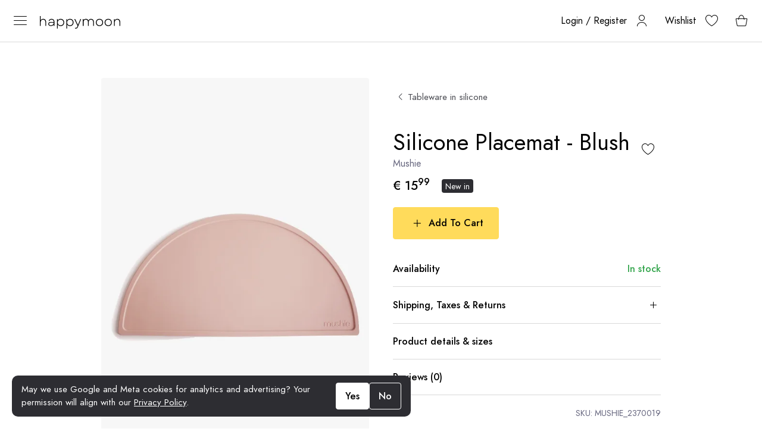

--- FILE ---
content_type: text/html; charset=UTF-8
request_url: https://happymoon.com/silicone-placemat-blush-214
body_size: 6971
content:
<!DOCTYPE html>
<html lang="en">
<head>
    <meta charset="utf-8">
    <meta http-equiv="X-UA-Compatible" content="IE=edge">
    <meta name="viewport" content="width=device-width, initial-scale=1">
    <link rel="preconnect" href="https://www.googletagmanager.com">
    <link rel="preload" href="/js/compiled.min.js?1731406372" as="script">
    <link rel="preload" href="/css/compiled.min.css?1743493207" as="style">
    <link rel="preload" href="/icons/fonts/happymoon.ttf?cvokav" as="font" type="font/woff2" crossorigin>
    <link rel="preload" href="/fonts/fonts/subset-Jost-Medium.woff2" as="font" type="font/woff2" crossorigin>
    <link rel="preload" href="/fonts/fonts/subset-Jost-Semi.woff2" as="font" type="font/woff2" crossorigin>
    <link rel="preload" href="/fonts/fonts/subset-Jost-Book.woff2" as="font" type="font/woff2" crossorigin>
    <link rel="preload" href="/fonts/fonts/subset-Jost-Hairline.woff2" as="font" type="font/woff2" crossorigin>
        <title>Mushie Silicone Placemats &amp; Bibs - Designed in Sweden - HappyMoon</title>
  <meta name="keywords" content="Wooden toys, Montessori toys, Pikler toys, wooden furniture, toddler toys, children toys, climbing triangles, climbing toys, " />
  <meta name="description" content="Discover our fun-loving collection of silicone placemats and matching silicone bibs, designed in Sweden to keep your little one clean and happy during mealtime." />
  <link rel="canonical" href="https://happymoon.com/silicone-placemat-blush-214" />
    <meta name="SKYPE_TOOLBAR" content="SKYPE_TOOLBAR_PARSER_COMPATIBLE" />
    <meta name="format-detection" content="telephone=no">
    <link rel="stylesheet" href="/css/compiled.min.css?1743493207" />
    <meta property="og:title" content="Mushie Silicone Placemats &amp; Bibs - Designed in Sweden - HappyMoon" />
    <meta name="twitter:card" content="summary_large_image">
    <meta name="twitter:title" content="Mushie Silicone Placemats &amp; Bibs - Designed in Sweden - HappyMoon" />
    <meta property="og:description" content="Discover our fun-loving collection of silicone placemats and matching silicone bibs, designed in Sweden to keep your little one clean and happy during mealtime." />
    <meta name="twitter:description" content="Discover our fun-loving collection of silicone placemats and matching silicone bibs, designed in Sweden to keep your little one clean and happy during mealtime." />
  <meta property="og:image" content="https://happymoon.com/cache/images/305740457/668e3cdbea54f_887825829.jpg" />
  <meta property="og:image:width" content="420" />
  <meta property="og:image:height" content="630" />
  <meta name="twitter:image" content="https://happymoon.com/cache/images/305740457/668e3cdbea54f_887825829.jpg" />
    <meta property="og:url" content="https://happymoon.com/silicone-placemat-blush-214" />
    <meta name="twitter:url" content="https://happymoon.com/silicone-placemat-blush-214" />
            <link rel="apple-touch-icon" sizes="180x180" href="/apple-touch-icon.png">
    <link rel="icon" type="image/png" sizes="32x32" href="/favicon-32x32.png">
    <link rel="icon" type="image/png" sizes="16x16" href="/favicon-16x16.png">
    <link rel="manifest" href="/site.webmanifest">
    <link rel="mask-icon" href="/safari-pinned-tab.svg" color="#5bbad5">
    <meta name="msapplication-TileColor" content="#838b94">
    <meta name="theme-color" content="#ffffff">
    <meta name="token" content="94a3514edcee9038aafd2b1520473465f1cd1c1d">
    <meta name="google-site-verification" content="yfYAZMdy5RSBLWTROZc4_u8gf91uJApmG3lF2hNc4OI" />
            <link rel="alternate" hreflang="en" href="https://happymoon.com/silicone-placemat-blush-214" />
                <link rel="alternate" hreflang="lv" href="https://happymoon.com/lv/silikona-paliktnis-blush-214" />
            <link rel="alternate" hreflang="x-default" href="https://happymoon.com/silicone-placemat-blush-214" />
    </head>

<body class="
">
<script>
    window.dataLayer = window.dataLayer || [];
    function gtag(){dataLayer.push(arguments);}
    gtag('consent', 'default', {
        'ad_storage': 'denied',
        'analytics_storage': 'denied',
        'ad_user_data': 'denied',
        'ad_personalization': 'denied',
    });
</script>
<noscript><iframe src="//www.googletagmanager.com/ns.html?id=GTM-MDPH7SM"
        height="0" width="0" style="display:none;visibility:hidden"></iframe></noscript>
        <script>(function(w,d,s,l,i){w[l]=w[l]||[];w[l].push({'gtm.start':
        new Date().getTime(),event:'gtm.js'});var f=d.getElementsByTagName(s)[0],
        j=d.createElement(s),dl=l!='dataLayer'?'&l='+l:'';j.async=true;j.src=
        '//www.googletagmanager.com/gtm.js?id='+i+dl;f.parentNode.insertBefore(j,f);
        })(window,document,'script','dataLayer','GTM-MDPH7SM');</script>

<div class="offcanvas offcanvas-start offcanvas-dynamic" tabindex="-1" id="offcanvas-dynamic">
    <button type="button" class="btn btn-primary offcanvas-close" data-bs-dismiss="offcanvas" aria-label="Close">
        <i class="icon-close"></i>
    </button>
    <div class="offcanvas-body"></div>
</div>

<div class="offcanvas offcanvas-end offcanvas-dynamic" tabindex="-1" id="offcanvas-dynamic-right">
    <button type="button" class="btn btn-primary offcanvas-close" data-bs-dismiss="offcanvas" aria-label="Close">
        <i class="icon-close"></i>
    </button>
    <div class="offcanvas-body"></div>
</div>

<div class="offcanvas offcanvas-bottom offcanvas-dropdown" tabindex="-1" id="offcanvas-dropdown">
    <button type="button" class="btn btn-light offcanvas-close" data-bs-dismiss="offcanvas" aria-label="Close">
        <i class="icon-close"></i>
    </button>
    <div class="offcanvas-body"></div>
</div>

<div class="header is-fixed">
    <div class="header-inner">
        <ul class="header-tools">
            <li>
                <button title="Toggle navigation" class="open-modal" type="button" data-modal-class="sidebar-menu" data-href="?action=get_modal&amp;modal=menu">
                    <span class="tool-icon">
                        <i class="icon-burger"></i>
                        <i class="icon-close"></i>
                    </span>
                    <span class="title">
                        Menu                    </span>
                </button>
            </li>
                    </ul>

        <div class="header-logo">
            <a class="logo-item" href="/">
                <img src="/img/logo-happymoon-dark.svg" alt="HappyMoon" width="180" height="28">
            </a>
        </div>

        <ul class="header-tools">
            <li>
                                    <a href="/happymoon-my-profile" title="My Profile" class="open-modal" data-modal="right" data-href="?action=get_modal&amp;modal=user-login">
                        <span class="title">Login / Register</span>
                        <span class="tool-icon">
                            <i class="icon-user"></i>
                        </span>
                    </a>
                                </li>
            <li>
                <button type="button" class="btn-open-wishlist open-modal" title="Wishlist" data-modal="right" data-href="?action=get_modal&amp;modal=wishlist">
                    <span class="title">Wishlist</span>
                    <span class="tool-icon">
                        <i class="icon-heart"></i>
                        <span class="badge badge-wishlist-count"></span>
                    </span>
                </button>
            </li>
            <li>
                                <button type="button" data-href="/happymoon-shopping-cart" class="btn-cart open-modal" title="Cart" data-modal="right">
                    <span class="title cart-amount"></span>
                    <span class="tool-icon">
                        <i class="icon-cart"></i>
                        <span class="badge cart-count"></span>
                    </span>
                </button>
            </li>
        </ul>
    </div>
</div>

<div class="section section-xs-flat">
    <div class="container px-xxl-8">
        <div
            class="store-item"
            data-id="214"
            data-liked="false"
            data-name="Silicone Placemat - Blush"
            data-price="15.99"
            data-manufacturer="Mushie"
            data-category="Feeding/Tableware in silicone"
        >
            <div class="row gx-lg-4 gx-xl-8 gx-xxl-9">
                <div class="col-md-5 col-lg-6">
                    <div id="carousel_store" class="carousel slide carousel-fade carousel-store-item">
                        <div class="position-relative">
                            <div class="carousel-inner">
                                                                    <div
                                        class="carousel-item active"
                                        data-variant-id="0"
                                        data-addon-id="0"
                                    >
                                        <div class="carousel-item-inner">
                                                                                            <div class="d-none d-md-block">
                                                    <a href="/upload/store/668e3cdbea54f.jpg" class="glightbox3" data-gallery="gallery1">
                                                        <img src="/cache/images/305740457/silicone-placemat-blush_586528289.webp" alt="Silicone Placemat - Blush"  width="555" height="832">
                                                    </a>
                                                </div>
                                                <div class="d-md-none">
                                                    <img src="/cache/images/305740457/silicone-placemat-blush_586528289.webp" alt="Silicone Placemat - Blush"  width="555" height="832">
                                                </div>
                                                                                        </div>
                                    </div>
                                                                        <div
                                        class="carousel-item "
                                        data-variant-id="0"
                                        data-addon-id="0"
                                    >
                                        <div class="carousel-item-inner">
                                                                                            <div class="d-none d-md-block">
                                                    <a href="/upload/store_items/214/7o0a1938-2240x2240.jpg" class="glightbox3" data-gallery="gallery1">
                                                        <img src="/cache/images/305740457/silicone-placemat-blush_2368790827.webp" alt="Silicone Placemat - Blush" loading=lazy width="555" height="832">
                                                    </a>
                                                </div>
                                                <div class="d-md-none">
                                                    <img src="/cache/images/305740457/silicone-placemat-blush_2368790827.webp" alt="Silicone Placemat - Blush" loading=lazy width="555" height="832">
                                                </div>
                                                                                        </div>
                                    </div>
                                                                </div>
                                                    </div>

                                                    <div class="carousel-indicators">
                                                                    <button type="button" data-bs-target="#carousel_store" data-bs-slide-to="0" class="btn active" aria-current="true" aria-label="Slide 1">
                                                                                <img src="/cache/images/305740457/silicone-placemat-blush_2196762475.webp" srcset="/cache/images/305740457/silicone-placemat-blush_2210083358.webp 1.5x" alt="Slide 1" width="60" height="60">
                                                                            </button>
                                                                        <button type="button" data-bs-target="#carousel_store" data-bs-slide-to="1" class="btn " aria-current="true" aria-label="Slide 2">
                                                                                <img src="/cache/images/305740457/silicone-placemat-blush_2400551891.webp" srcset="/cache/images/305740457/silicone-placemat-blush_4225409624.webp 1.5x" alt="Slide 2" width="60" height="60">
                                                                            </button>
                                                                </div>
                                                </div>
                </div>
                <div class="col-md-7 col-lg-6">
                    <div class="">

                        <a href="/feeding/tableware-in-silicone" class="link-back">
                            <i class="icon-chevron-left"></i>
                            Tableware in silicone                        </a>

                        <div class="store-item-title">
                            <div>
                                <h1>
                                    Silicone Placemat - Blush                                </h1>
                                <small>Mushie</small>
                            </div>

                            <button
                                type="button"
                                class="btn btn-link btn-wishlist
                                "
                                data-id="214"
                                title="Add to Wishlist"
                            >
                                <i class="icon-heart"></i>
                            </button>
                        </div>

                        <div class="store-item-prices">
                            <div class="store-item-price">
                                <div class="price">
                                                                            <span class="price-regular">
                                            € 15<sup>99</sup>                                        </span>
                                                                        </div>
                                <div class="badges">
                                                                                                                                                                                        <div class="badge bg-dark">
                                            New in                                        </div>
                                                                    </div>
                            </div>
                        </div>

                        
                        <form action="" novalidate class="cart-add-form needs-validation" method="post">

                            <div class="variants-dropdowns">
                                                                    <input
                                        type="hidden"
                                        name="variant_id"
                                        value="379"
                                        data-price="15.99"
                                        data-price-old="15.99"
                                        data-id="379"
                                        data-text="Silicone Placemat - Blush"
                                        data-sku="MUSHIE_2370019"
                                        data-type="variant"
                                        data-availability="1"
                                        data-availability-title="In stock"
                                    >
                                                                </div>

                            <div class="personalization-input" style="display: none">
                                                            </div>

                            <div class="my-3 my-md-2 store-item-add-to-cart-container">
                                <button class="btn btn-primary btn-lg btn-block-xs" type="submit" >
                                    <i class="icon-plus"></i>
                                    <span>Add To Cart</span>
                                </button>
                                <div class="price-total d-none">
                                    Total sum:
                                    <span class="price-total-number" data-currency="€"></span>
                                </div>
                            </div>

                            <input type="hidden" name="token" value="94a3514edcee9038aafd2b1520473465f1cd1c1d">
                            <input type="hidden" name="id" value="214">
                            <input type="hidden" name="form_action" value="cart_add">
                        </form>

                        <div class="accordion border-0">
                            <div class="accordion-item">
                                <h2 class="accordion-header">
                                    <span class="accordion-button accordion-button-static">
                                        Availability                                        <div class="availability-display">
                                                                                            <div class="text-success">
                                                    In stock                                                </div>
                                                                                        </div>
                                    </span>
                                </h2>
                            </div>
                                                        <div class="accordion-item">
                                <h2 class="accordion-header">
                                    <button class="accordion-button collapsed" type="button" data-bs-toggle="collapse" data-bs-target="#store-item-accordion-shipping" aria-expanded="false" aria-controls="store-item-accordion-shipping">
                                        Shipping, Taxes &amp; Returns                                    </button>
                                </h2>
                                <div id="store-item-accordion-shipping" class="accordion-collapse collapse">
                                    <div class="accordion-body">
                                        <p><strong>Shipping:</strong></p>
<ul>
<li>Delivery to Europe, USA, Canada: 3-6 working days.</li>
<li>Delivery to other countries: 4-12 working days.</li>
<li>Excludes weekends and holidays.</li>
</ul>
<p><strong>Taxes:</strong></p>
<ul>
<li>Shipping from Latvia (EU).</li>
<li>No import fees for all EU countries.</li>
<li>No import fees for USA countries if the order does not exceed $700.</li>
<li>No import fees for UK countries if the order does not exceed £135.</li>
<li>Customers are responsible for customs fees/taxes in some countries (including UK, Canada, Switzerland, Norway, UAE, Saudi Arabia, Mexico, Japan, New Zealand, Australia). <br />Contact your local Customs office for details.</li>
</ul>
<p><strong>Returns:</strong></p>
<ul>
<li>Returns accepted within 14 days of delivery.</li>
<li>Return form required (email: <a href="#" class="email nospam" title="com happymoon customer.care"></a>).</li>
<li>Customer covers return shipping costs.</li>
<li>Items must be unused and in original packaging for a refund.</li>
</ul>
<p>For detailed information about shipping, tax responsibilities, return process and return form please read our full <a href="../../../terms-and-conditions/terms-and-conditions" target="_blank" rel="noreferrer noopener">Terms and conditions.</a></p>                                    </div>
                                </div>
                            </div>
                            <div class="accordion-item">
                                <h2 class="accordion-header">
                                    <a href="#section-details" class="accordion-button accordion-button-static">
                                        Product details &amp; sizes                                    </a>
                                </h2>
                            </div>
                            <div class="accordion-item">
                                <h2 class="accordion-header">
                                    <a href="#reviews" class="accordion-button accordion-button-static">
                                        Reviews (0)
                                    </a>
                                </h2>
                            </div>
                            <div class="accordion-item">
                                <h2 class="accordion-header border-0">
                                    <span class="accordion-button accordion-button-static">
                                        &nbsp;
                                        <div class="ms-auto text-muted store-item-sku-wrapper ">
                                            SKU:
                                            <span class="store-item-sku">
                                                MUSHIE_2370019                                            </span>
                                        </div>
                                    </span>
                                </h2>
                            </div>
                        </div>
                    </div>
                </div>
            </div>
        </div>
    </div>
</div>


<div class="section section-secondary" id="section-details">
    <div class="container px-xxl-8">
        <div class="heading-secondary">
            <h3>More about product</h3>
            <p>Keep your little one clean with our fun-loving collection of silicone placemats. Designed in Sweden, our silicone mats pair well with our silicone bibs.</p>
        </div>
        <div class="row gx-lg-4 gx-xl-8 gx-xxl-9">
            <div class="col-lg-6 order-lg-1">
                            </div>
            <div class="col-lg-6 order-lg-0">
                <div class="accordion border-0">
                                            <div class="accordion-item">
                            <h2 class="accordion-header">
                                <button class="accordion-button collapsed" type="button" data-bs-toggle="collapse" data-bs-target="#store-item-description-1160" aria-expanded="false" aria-controls="store-item-description-1160">
                                    Package                                </button>
                            </h2>
                            <div id="store-item-description-1160" class="accordion-collapse collapse">
                                <div class="accordion-body">
                                                                            <div class="attributes-table">
                                            1x Silicone Placemat                                        </div>
                                                                        </div>
                            </div>
                        </div>
                                                <div class="accordion-item">
                            <h2 class="accordion-header">
                                <button class="accordion-button collapsed" type="button" data-bs-toggle="collapse" data-bs-target="#store-item-description-1167" aria-expanded="false" aria-controls="store-item-description-1167">
                                    Safety                                </button>
                            </h2>
                            <div id="store-item-description-1167" class="accordion-collapse collapse">
                                <div class="accordion-body">
                                                                            <div class="attributes-table">
                                            - Made with 100% food-grade silicone<br />
- 100% BPA, BPS, PVC, and Phthalate-free<br />
- Dishwasher and microwave safe                                        </div>
                                                                        </div>
                            </div>
                        </div>
                                                <div class="accordion-item">
                            <h2 class="accordion-header">
                                <button class="accordion-button collapsed" type="button" data-bs-toggle="collapse" data-bs-target="#store-item-description-1171" aria-expanded="false" aria-controls="store-item-description-1171">
                                    Materials &amp; Maintenance                                </button>
                            </h2>
                            <div id="store-item-description-1171" class="accordion-collapse collapse">
                                <div class="accordion-body">
                                                                            <div class="attributes-table">
                                            - Made with 100% food-grade silicone                                        </div>
                                                                        </div>
                            </div>
                        </div>
                                        </div>
            </div>
        </div>
    </div>
</div>


<div class="modal modal-video-embed fade" id="modal-video" tabindex="-1" role="dialog" aria-hidden="true">
    <button type="button" class="btn btn-close" data-bs-dismiss="modal" aria-label="Close">
        <i class="icon-close"></i>
    </button>
    <div class="modal-dialog modal-dialog-centered modal-lg" role="document">
        <div class="modal-content">
            <div class="modal-body">
                <div class="ratio ratio-16x9">
                    <iframe class="embed-responsive-item" src="" id="video-player-iframe" allowscriptaccess="always" allow="autoplay"></iframe>
                </div>
            </div>
        </div>
    </div>
</div>

<script type="application/ld+json">{"@context":"https:\/\/schema.org","@type":"Product","name":"Silicone Placemat - Blush","image":["https:\/\/happymoon.com\/upload\/store\/668e3cdbea54f.jpg"],"sku":"MUSHIE_2370019","brand":"Mushie","offers":{"@type":"Offer","url":"\/silicone-placemat-blush-214","priceCurrency":"EUR","itemCondition":"https:\/\/schema.org\/NewCondition","availability":"https:\/\/schema.org\/InStock","price":"15.99"}}</script>
<div class="alerts-container">
    </div>

<div class="footer">
    <div class="container">
        <div class="row justify-content-between">
            <div class="col-xl-6 col-xxl-6 mb-3 mb-lg-0">
                <div class="footer-nav mb-2 mb-md-5">
    <div class="accordion accordion-flush accordion-expand-md" id="footer-nav-accordion">
        <div class="accordion-item">
            <h2 class="accordion-header">
                <button class="accordion-button collapsed" type="button" data-bs-toggle="collapse" data-bs-target="#flush-collapseOne" aria-expanded="false" aria-controls="flush-collapseOne">
                    About HappyMoon                </button>
            </h2>
            <div id="flush-collapseOne" class="accordion-collapse collapse">
                <div class="accordion-body">
                    <ul>
                        <li  class="item-1"><a href="/happymoon-blog-life-with-children" title="HappyMoon Blog"  ><span>Blog</span></a></li><li  class="item-2"><a href="/happymoon-our-story" title="About Happymoon"  ><span>Our story</span></a></li><li  class="item-3"><a href="/happymoon-b2b-partnership" title="B2B Partnership with Happymoon"  ><span>B2B Partnership</span></a></li><li  class="item-4"><a href="/digitalization" title="Digitalization financed by European Union"  ><span>LIAA</span></a></li>                    </ul>
                </div>
            </div>
        </div>
        <div class="accordion-item">
            <h2 class="accordion-header">
                <button class="accordion-button collapsed" type="button" data-bs-toggle="collapse" data-bs-target="#flush-collapseTwo" aria-expanded="false" aria-controls="flush-collapseTwo">
                    Customer Care                </button>
            </h2>
            <div id="flush-collapseTwo" class="accordion-collapse collapse">
                <div class="accordion-body">
                    <ul>
                        <li  class="item-1"><a href="/happymoon-contact-information" title="Happymoon contacts"  ><span>Contact Us</span></a></li><li  class="has-children item-2"><a href="/happymoon-terms-and-conditions/happymoon-terms-and-conditions" title="Happymoon Terms and Conditions"  ><span>Terms and conditions</span></a></li><li  class="has-children item-3"><a href="/happymoon-after-sales-service/happymoon-warranty" title="Happymoon After-Sales-Service"  ><span>After-Sales-Service</span></a></li><li  class="item-4"><a href="/happymoon-privacy-policy" title="Happymoon privacy policy"  ><span>Privacy Policy</span></a></li>                    </ul>
                </div>
            </div>
        </div>
        <div class="accordion-item">
            <h2 class="accordion-header">
                <button class="accordion-button collapsed" type="button" data-bs-toggle="collapse" data-bs-target="#flush-collapseThree" aria-expanded="false" aria-controls="flush-collapseThree">
                    Your account                </button>
            </h2>
            <div id="flush-collapseThree" class="accordion-collapse collapse">
                <div class="accordion-body">
                    <ul>
                                                    <li><a href="/happymoon-my-profile" class="open-modal" data-modal="right" data-href="?action=get_modal&amp;modal=user-register">Register</a></li>
                            <li><a href="/happymoon-my-profile" class="open-modal" data-modal="right" data-href="?action=get_modal&amp;modal=user-login">Log In</a></li>
                                                </ul>
                </div>
            </div>
        </div>
    </div>
</div>            </div>
            <div class="col-xl-5 col-xxl-4">
                <form action="?action=subscribe" class="subscribe-form mx-1 mx-lg-0" method="post">
                    <label class="form-label text-larger text-center text-lg-start" for="subscribe_email">
                        Join Our Loyalty Program and Enjoy a 5% Discount!                    </label>

                    <div class="input-group">
                        <input type="email" class="form-control" id="subscribe_email" name="subscribe_email" placeholder="my@email.com" required>
                        <button type="submit" class="btn btn-dark btn-lg">
                            Subscribe Now                        </button>
                    </div>

                    <div class="form-group">
                                <div class="form-check ">
        <input type="checkbox"
               class="form-check-input"
               id="form-control-6972f8e10d04e-rules"
               value="1"
                              required               name="rules"
                                        >
        <label class="form-check-label" for="form-control-6972f8e10d04e-rules">
            <span class="title">I’ve read and accepted the <a href="/happymoon-privacy-policy">Privacy policy</a></span>
                    </label>
            </div>

<div class="invalid-feedback"></div>                    </div>

                    <div class="text-success fw-bold mt-2" style="display: none"></div>
                    <div class="text-danger fw-bold mt-2" style="display: none"></div>

                    <input type="hidden" name="token" value="94a3514edcee9038aafd2b1520473465f1cd1c1d" />
                    <input type="hidden" name="form" value="footer" />
                    <input type="hidden" name="action" value="subscribe" />
                    <input type="hidden" name="subaction" value="subscribe" />
                </form>
            </div>
        </div>

        <div class="footer-tools">
            <div class="row align-items-center">
                <div class="col-lg-4 regional-btns">
                    <div class="d-flex justify-content-center justify-content-lg-start">

    <div class="dropdown">
        <button class="btn btn-dropdown ps-0 dropdown-toggle" type="button" data-bs-toggle="dropdown" aria-expanded="false">
            English        </button>
        <ul class="dropdown-menu dropup">
            <li class="d-offcanvas-only">
                <h3>Language</h3>
            </li>
                            <li><a class="dropdown-item" href="/silicone-placemat-blush-214?set_lang=en">English</a></li>
                                <li><a class="dropdown-item" href="/lv/silikona-paliktnis-blush-214?set_lang=lv">Latviešu</a></li>
                        </ul>
    </div>
    <div class="vr"></div>

    <div class="dropdown">
        <button class="btn btn-dropdown ps-2 dropdown-toggle" type="button" data-bs-toggle="dropdown" aria-expanded="false">
            €            Euro        </button>
        <ul class="dropdown-menu dropup">
                            <li>
                    <a class="dropdown-item" href="?action=set_currency&amp;currency=EUR">
                        €                        Euro                    </a>
                </li>
                                <li>
                    <a class="dropdown-item" href="?action=set_currency&amp;currency=USD">
                        $                        USD                    </a>
                </li>
                                <li>
                    <a class="dropdown-item" href="?action=set_currency&amp;currency=GBP">
                        £                        GBP                    </a>
                </li>
                                <li>
                    <a class="dropdown-item" href="?action=set_currency&amp;currency=PLN">
                        zł                        PLN                    </a>
                </li>
                        </ul>
    </div>
</div>                </div>
                <div class="col-lg-4">
                    <div class="nav-social">
                        <a href="https://www.facebook.com/happymoonn/" title="Facebook" rel="nofollow noreferrer" target="_blank" class="social-link-facebook"><i class="icon-facebook"></i></a>                        <a href="https://www.instagram.com/happymoon.world" title="Instagram" rel="nofollow noreferrer" target="_blank" class="social-link-instagram"><i class="icon-instagram"></i></a>                                                <a href="https://www.youtube.com/@happymoon3853" title="YouTube" rel="nofollow noreferrer" target="_blank" class="social-link-youtube"><i class="icon-youtube"></i></a>                        <a href="https://www.tiktok.com/@happymoonlv" title="TikTok" rel="nofollow noreferrer" target="_blank" class="social-link-tiktok"><i class="icon-tiktok"></i></a>                        <a href="https://www.pinterest.com/happymoonnlv/" title="Pinterest" rel="nofollow noreferrer" target="_blank" class="social-link-pinterest"><i class="icon-pinterest"></i></a>                    </div>
                </div>
                <div class="col-lg-4 text-center text-lg-end py-1">
                    <img src="/img/payment-methods.svg" alt="VISA, MasterCard, Apple Pay, Google Pay, PayPal" width="304" height="17" loading="lazy" class="img-fluid">
                </div>
            </div>
        </div>

        <div class="copyright">
            © Copyright 2026 HappyMoon, S.L.U. - happymoon.com &quot;HappyMoon®&quot;, &quot;Peltes®&quot; and all its logos are registered trademarks of HappyMoon, S.L.        </div>
    </div>
</div>

    <div class="cookie-consent is-fixed">
        <div>
            May we use Google and Meta cookies for analytics and advertising? Your permission will align with our <a class="open-modal" href="/happymoon-privacy-policy">Privacy Policy</a>.        </div>
        <div class="buttons">
            <button class="consent-accept btn btn-light">Yes</button>
            <button class="consent-decline btn btn-outline-light">No</button>
        </div>
    </div>
    
<script type="text/javascript" src="/js/compiled.min.js?1731406372" async></script>


<script>
window.dataLayer = window.dataLayer || [];
dataLayer.push({"event":"view_item","ecommerce":{"currency":"EUR","value":"15.99","items":[{"item_id":"214","item_name":"Silicone Placemat - Blush","item_brand":"Mushie","item_category":"Feeding\/Tableware in silicone","item_variant":"MUSHIE_2370019","price":15.99,"quantity":1}]}});
</script>

<script defer src="https://static.cloudflareinsights.com/beacon.min.js/vcd15cbe7772f49c399c6a5babf22c1241717689176015" integrity="sha512-ZpsOmlRQV6y907TI0dKBHq9Md29nnaEIPlkf84rnaERnq6zvWvPUqr2ft8M1aS28oN72PdrCzSjY4U6VaAw1EQ==" data-cf-beacon='{"version":"2024.11.0","token":"dbdf72caf2c7490a910ea8212134b131","r":1,"server_timing":{"name":{"cfCacheStatus":true,"cfEdge":true,"cfExtPri":true,"cfL4":true,"cfOrigin":true,"cfSpeedBrain":true},"location_startswith":null}}' crossorigin="anonymous"></script>
</body>
</html>


--- FILE ---
content_type: text/css
request_url: https://happymoon.com/css/compiled.min.css?1743493207
body_size: 50541
content:
@keyframes slideIn{0%{opacity:0}to{opacity:1}}@keyframes slideInFromTop{0%{transform:translateY(-120%)}to{transform:translateY(0)}}@keyframes slideInFromBottom{0%{transform:translateY(120%)}to{transform:translateY(0)}}@keyframes alertBlockerIn{0%{opacity:0}to{opacity:1}}@keyframes alertBlockerOut{0%{opacity:1}to{opacity:0}}@keyframes spinner-border{to{transform:rotate(360deg)}}@keyframes spinner-grow{0%{transform:scale(0)}50%{opacity:1;transform:none}}@keyframes pulse{10%{transform:scale(1.2)}}@keyframes fade-in{to{opacity:1}}@keyframes lightboxLoader{0%{transform:rotate(0deg)}to{transform:rotate(360deg)}}@keyframes gfadeIn{0%{opacity:0}to{opacity:1}}@keyframes gfadeOut{0%{opacity:1}to{opacity:0}}@keyframes gslideInLeft{0%{opacity:0;transform:translate3d(-60%,0,0)}to{visibility:visible;transform:translate3d(0,0,0);opacity:1}}@keyframes gslideOutLeft{0%{opacity:1;visibility:visible;transform:translate3d(0,0,0)}to{transform:translate3d(-60%,0,0);opacity:0;visibility:hidden}}@keyframes gslideInRight{0%{opacity:0;visibility:visible;transform:translate3d(60%,0,0)}to{transform:translate3d(0,0,0);opacity:1}}@keyframes gslideOutRight{0%{opacity:1;visibility:visible;transform:translate3d(0,0,0)}to{transform:translate3d(60%,0,0);opacity:0}}@keyframes gzoomIn{0%{opacity:0;transform:scale3d(.3,.3,.3)}to{opacity:1}}@keyframes gzoomOut{0%{opacity:1}50%{opacity:0;transform:scale3d(.3,.3,.3)}to{opacity:0}}@font-face{font-family:"Jost*";src:url(/fonts/fonts/subset-Jost-Hairline.woff2)format("woff2"),url(/fonts/fonts/subset-Jost-Hairline.woff)format("woff");font-weight:400;font-style:normal;font-display:swap}@font-face{font-family:"Jost*";src:url(/fonts/fonts/subset-Jost-HairlineItalic.woff2)format("woff2"),url(/fonts/fonts/subset-Jost-HairlineItalic.woff)format("woff");font-weight:400;font-style:italic;font-display:swap}@font-face{font-family:"Jost*";src:url(/fonts/fonts/subset-Jost-BoldItalic.woff2)format("woff2"),url(/fonts/fonts/subset-Jost-BoldItalic.woff)format("woff");font-weight:700;font-style:italic;font-display:swap}@font-face{font-family:"Jost*";src:url(/fonts/fonts/subset-Jost-HeavyItalic.woff2)format("woff2"),url(/fonts/fonts/subset-Jost-HeavyItalic.woff)format("woff");font-weight:900;font-style:italic;font-display:swap}@font-face{font-family:"Jost*";src:url(/fonts/fonts/subset-Jost-ThinItalic.woff2)format("woff2"),url(/fonts/fonts/subset-Jost-ThinItalic.woff)format("woff");font-weight:100;font-style:italic;font-display:swap}@font-face{font-family:"Jost*";src:url(/fonts/fonts/subset-Jost-Light.woff2)format("woff2"),url(/fonts/fonts/subset-Jost-Light.woff)format("woff");font-weight:300;font-style:normal;font-display:swap}@font-face{font-family:"Jost*";src:url(/fonts/fonts/subset-Jost-MediumItalic.woff2)format("woff2"),url(/fonts/fonts/subset-Jost-MediumItalic.woff)format("woff");font-weight:500;font-style:italic;font-display:swap}@font-face{font-family:"Jost*";src:url(/fonts/fonts/subset-Jost-SemiItalic.woff2)format("woff2"),url(/fonts/fonts/subset-Jost-SemiItalic.woff)format("woff");font-weight:400;font-style:italic;font-display:swap}@font-face{font-family:"Jost*";src:url(/fonts/fonts/subset-Jost-Black.woff2)format("woff2"),url(/fonts/fonts/subset-Jost-Black.woff)format("woff");font-weight:900;font-style:normal;font-display:swap}@font-face{font-family:"Jost*";src:url(/fonts/fonts/subset-Jost-Medium.woff2)format("woff2"),url(/fonts/fonts/subset-Jost-Medium.woff)format("woff");font-weight:500;font-style:normal;font-display:swap}@font-face{font-family:"Jost*";src:url(/fonts/fonts/subset-Jost-Thin.woff2)format("woff2"),url(/fonts/fonts/subset-Jost-Thin.woff)format("woff");font-weight:100;font-style:normal;font-display:swap}@font-face{font-family:"Jost*";src:url(/fonts/fonts/subset-Jost-BookItalic.woff2)format("woff2"),url(/fonts/fonts/subset-Jost-BookItalic.woff)format("woff");font-weight:400;font-style:italic;font-display:swap}@font-face{font-family:"Jost*";src:url(/fonts/fonts/subset-Jost-Semi.woff2)format("woff2"),url(/fonts/fonts/subset-Jost-Semi.woff)format("woff");font-weight:400;font-style:normal;font-display:swap}@font-face{font-family:"Jost*";src:url(/fonts/fonts/subset-Jost-Heavy.woff2)format("woff2"),url(/fonts/fonts/subset-Jost-Heavy.woff)format("woff");font-weight:900;font-style:normal;font-display:swap}@font-face{font-family:"Jost*";src:url(/fonts/fonts/subset-Jost-LightItalic.woff2)format("woff2"),url(/fonts/fonts/subset-Jost-LightItalic.woff)format("woff");font-weight:300;font-style:italic;font-display:swap}@font-face{font-family:"Jost*";src:url(/fonts/fonts/subset-Jost-Bold.woff2)format("woff2"),url(/fonts/fonts/subset-Jost-Bold.woff)format("woff");font-weight:700;font-style:normal;font-display:swap}@font-face{font-family:"Jost*";src:url(/fonts/fonts/subset-Jost-Book.woff2)format("woff2"),url(/fonts/fonts/subset-Jost-Book.woff)format("woff");font-weight:400;font-style:normal;font-display:swap}@font-face{font-family:"Jost*";src:url(/fonts/fonts/subset-Jost-BlackItalic.woff2)format("woff2"),url(/fonts/fonts/subset-Jost-BlackItalic.woff)format("woff");font-weight:900;font-style:italic;font-display:swap}@font-face{font-family:"happymoon";src:url(/icons/fonts//happymoon.ttf?61fd9p)format("truetype"),url(/icons/fonts//happymoon.woff?61fd9p)format("woff"),url(/icons/fonts//happymoon.svg?61fd9p#happymoon)format("svg");font-weight:400;font-style:normal;font-display:block}[class*=" icon-"],[class^=icon-]{font-family:"happymoon"!important;speak:never;font-style:normal;font-weight:400;font-variant:normal;text-transform:none;line-height:1;-webkit-font-smoothing:antialiased;-moz-osx-font-smoothing:grayscale}.icon-clock:before{content:""}.icon-close-small:before{content:"";color:#494a51}.icon-tiktok:before{content:""}.icon-warning:before{content:""}.icon-hyperlink:before{content:""}.icon-check:before{content:""}.icon-external:before{content:""}.icon-large-truck:before{content:""}.icon-large-people-on-hand:before{content:""}.icon-large-star:before{content:""}.icon-star-full:before{content:""}.icon-instagram:before{content:""}.icon-twitter:before{content:""}.icon-facebook:before{content:""}.icon-heart-full:before{content:""}.icon-add:before{content:""}.icon-pencil:before{content:""}.icon-minus:before{content:""}.icon-chevron-up:before{content:""}.icon-chevron-down:before{content:""}.icon-chevron-left:before{content:""}.icon-chevron-right:before{content:""}.icon-trash:before{content:""}.icon-filter:before{content:""}.icon-globe:before{content:""}.icon-share:before{content:""}.icon-truck:before{content:""}.icon-sort:before{content:""}.icon-zoom-in:before{content:""}.icon-gallery:before{content:""}.icon-plus:before{content:""}.icon-burger:before{content:""}.icon-cart:before{content:""}.icon-close:before{content:""}.icon-star:before{content:""}.icon-globe-alt:before{content:""}.icon-heart:before{content:""}.icon-eye-close:before{content:""}.icon-user:before{content:""}.icon-search:before{content:""}.icon-security:before{content:""}.icon-eye:before{content:""}.icon-location:before{content:""}.icon-video-play:before{content:""}.icon-youtube:before{content:""}.icon-pinterest:before{content:""}:root,[data-bs-theme=light]{--bs-blue:#0d6efd;--bs-indigo:#6610f2;--bs-purple:#6f42c1;--bs-pink:#d63384;--bs-red:#F10E0E;--bs-orange:#fd7e14;--bs-yellow:#FFDB5B;--bs-green:#33A54C;--bs-teal:#20c997;--bs-cyan:#0dcaf0;--bs-black:#000;--bs-white:#fff;--bs-gray:#6c757d;--bs-gray-dark:#494A51;--bs-gray-100:#F7F7F7;--bs-gray-200:#e9ecef;--bs-gray-300:#dee2e6;--bs-gray-400:#ced4da;--bs-gray-500:#66667E;--bs-gray-600:#6c757d;--bs-gray-700:#484848;--bs-gray-800:#494A51;--bs-gray-900:#2D2D32;--bs-primary:#FFDB5B;--bs-secondary:#6c757d;--bs-success:#33A54C;--bs-info:#0dcaf0;--bs-warning:#FFDB5B;--bs-danger:#F10E0E;--bs-light:#fff;--bs-dark:#2D2D32;--bs-dark-lighter:#494A51;--bs-gray:rgba(72, 72, 72, 0.15);--bs-primary-rgb:255, 219, 91;--bs-secondary-rgb:108, 117, 125;--bs-success-rgb:51, 165, 76;--bs-info-rgb:13, 202, 240;--bs-warning-rgb:255, 219, 91;--bs-danger-rgb:241, 14, 14;--bs-light-rgb:255, 255, 255;--bs-dark-rgb:45, 45, 50;--bs-dark-lighter-rgb:73, 74, 81;--bs-gray-rgb:72, 72, 72;--bs-primary-text-emphasis:#665824;--bs-secondary-text-emphasis:#2b2f32;--bs-success-text-emphasis:#14421e;--bs-info-text-emphasis:#055160;--bs-warning-text-emphasis:#665824;--bs-danger-text-emphasis:#600606;--bs-light-text-emphasis:#484848;--bs-dark-text-emphasis:#484848;--bs-primary-bg-subtle:#fff8de;--bs-secondary-bg-subtle:#e2e3e5;--bs-success-bg-subtle:#d6eddb;--bs-info-bg-subtle:#cff4fc;--bs-warning-bg-subtle:#fff8de;--bs-danger-bg-subtle:#fccfcf;--bs-light-bg-subtle:#fbfbfb;--bs-dark-bg-subtle:#ced4da;--bs-primary-border-subtle:#fff1bd;--bs-secondary-border-subtle:#c4c8cb;--bs-success-border-subtle:#addbb7;--bs-info-border-subtle:#9eeaf9;--bs-warning-border-subtle:#fff1bd;--bs-danger-border-subtle:#f99f9f;--bs-light-border-subtle:#e9ecef;--bs-dark-border-subtle:#66667E;--bs-white-rgb:255, 255, 255;--bs-black-rgb:0, 0, 0;--bs-font-sans-serif:"Jost*", system-ui, -apple-system, "Segoe UI", Roboto, "Helvetica Neue", "Noto Sans", "Liberation Sans", Arial, sans-serif, "Apple Color Emoji", "Segoe UI Emoji", "Segoe UI Symbol", "Noto Color Emoji";--bs-font-monospace:SFMono-Regular, Menlo, Monaco, Consolas, "Liberation Mono", "Courier New", monospace;--bs-gradient:linear-gradient(180deg, rgba(255, 255, 255, 0.15), rgba(255, 255, 255, 0));--bs-body-font-family:var(--bs-font-sans-serif);--bs-body-font-size:1rem;--bs-body-font-weight:400;--bs-body-line-height:1.5;--bs-body-color:#000;--bs-body-color-rgb:0, 0, 0;--bs-body-bg:#fff;--bs-body-bg-rgb:255, 255, 255;--bs-emphasis-color:#000;--bs-emphasis-color-rgb:0, 0, 0;--bs-secondary-color:rgba(0, 0, 0, 0.75);--bs-secondary-color-rgb:0, 0, 0;--bs-secondary-bg:#e9ecef;--bs-secondary-bg-rgb:233, 236, 239;--bs-tertiary-color:rgba(0, 0, 0, 0.5);--bs-tertiary-color-rgb:0, 0, 0;--bs-tertiary-bg:#F7F7F7;--bs-tertiary-bg-rgb:247, 247, 247;--bs-heading-color:inherit;--bs-link-color:#000;--bs-link-color-rgb:0, 0, 0;--bs-link-decoration:underline;--bs-link-hover-color:black;--bs-link-hover-color-rgb:0, 0, 0;--bs-code-color:#d63384;--bs-highlight-bg:#fff8de;--bs-border-width:1px;--bs-border-style:solid;--bs-border-color:#484848;--bs-border-color-translucent:rgba(0, 0, 0, 0.15);--bs-border-radius:0.25rem;--bs-border-radius-sm:0.25rem;--bs-border-radius-lg:0.5rem;--bs-border-radius-xl:1rem;--bs-border-radius-xxl:2rem;--bs-border-radius-2xl:var(--bs-border-radius-xxl);--bs-border-radius-pill:50rem;--bs-box-shadow:0 0.5rem 1rem rgba(0, 0, 0, 0.15);--bs-box-shadow-sm:0 0.125rem 0.25rem rgba(0, 0, 0, 0.075);--bs-box-shadow-lg:0 1rem 3rem rgba(0, 0, 0, 0.175);--bs-box-shadow-inset:inset 0 1px 2px rgba(0, 0, 0, 0.075);--bs-focus-ring-width:0.2rem;--bs-focus-ring-opacity:0.1;--bs-focus-ring-color:rgba(72, 72, 72, 0.1);--bs-form-valid-color:#33A54C;--bs-form-valid-border-color:#33A54C;--bs-form-invalid-color:#F10E0E;--bs-form-invalid-border-color:#F10E0E}*,::after,::before{box-sizing:border-box}@media (prefers-reduced-motion:no-preference){:root{scroll-behavior:smooth}}body{margin:0;font-family:var(--bs-body-font-family);font-size:var(--bs-body-font-size);font-weight:var(--bs-body-font-weight);line-height:var(--bs-body-line-height);color:var(--bs-body-color);text-align:var(--bs-body-text-align);background-color:var(--bs-body-bg);-webkit-text-size-adjust:100%;-webkit-tap-highlight-color:transparent}hr{margin:.625rem 0;color:inherit;border:0;border-top:var(--bs-border-width) solid;opacity:.15}.h6,h6{line-height:1.2}.h1,.h2,.h3,.h4,.h5,.h6,h1,h2,h3,h4,h5,h6{margin-top:0;margin-bottom:.3125rem;font-weight:400;color:var(--bs-heading-color)}.h1,h1{font-size:2.375rem;line-height:130%}@media (max-width:575.98px){.h1,h1{font-size:1.25rem;line-height:1.44}}.h2,h2{font-size:1.6875rem;line-height:130%}.h3,.h4,h3,h4{font-size:1.25rem;line-height:144%}.h4,h4{font-size:1.125rem}.h5,h5{font-size:.9375rem;line-height:130%}.h6,h6{font-size:1rem}p{margin-top:0}abbr[title]{-webkit-text-decoration:underline dotted;text-decoration:underline dotted;cursor:help;-webkit-text-decoration-skip-ink:none;text-decoration-skip-ink:none}address{font-style:normal;line-height:inherit}ol,ul{padding-left:2rem}address,dl,ol,p,ul{margin-bottom:1rem}dl,ol,ul{margin-top:0}ol ol,ol ul,ul ol,ul ul{margin-bottom:0}dt{font-weight:700}dd{margin-bottom:.5rem;margin-left:0}blockquote,figure{margin:0 0 1rem}b,strong{font-weight:bolder}.small,small{font-size:.875em}.mark,mark{padding:.1875em;background-color:var(--bs-highlight-bg)}sub,sup{position:relative;font-size:.75em;line-height:0;vertical-align:baseline}sub{bottom:-.25em}sup{top:-.5em}a{color:rgba(var(--bs-link-color-rgb),var(--bs-link-opacity, 1));text-decoration:underline}a:hover{--bs-link-color-rgb:var(--bs-link-hover-color-rgb)}a:not([href]):not([class]),a:not([href]):not([class]):hover{color:inherit;text-decoration:none}code,kbd,pre,samp{font-family:var(--bs-font-monospace)}samp{font-size:1em}pre{display:block;margin-top:0;margin-bottom:1rem;overflow:auto}pre code{font-size:inherit;word-break:normal}code,kbd,pre{font-size:.875em}code{color:var(--bs-code-color);word-wrap:break-word}a>code,pre code{color:inherit}kbd{padding:.1875rem .375rem;color:var(--bs-body-bg);background-color:var(--bs-body-color);border-radius:.25rem}kbd kbd{padding:0;font-size:1em}img,svg{vertical-align:middle}table{caption-side:bottom;border-collapse:collapse}caption{padding-top:1.25rem;padding-bottom:1.25rem;color:var(--bs-secondary-color);text-align:left}th{text-align:inherit;text-align:-webkit-match-parent}tbody,td,tfoot,th,thead,tr{border-color:inherit;border-style:solid;border-width:0}label,output{display:inline-block}button{border-radius:0}button:focus:not(:focus-visible){outline:0}button,input,optgroup,select,textarea{margin:0;font-family:inherit;font-size:inherit;line-height:inherit}button,select{text-transform:none}[role=button]{cursor:pointer}select{word-wrap:normal}select:disabled{opacity:1}[list]:not([type=date]):not([type=datetime-local]):not([type=month]):not([type=week]):not([type=time])::-webkit-calendar-picker-indicator{display:none!important}[type=button],[type=reset],[type=submit],button{-webkit-appearance:button}.form-control-color:not(:disabled):not([readonly]),.form-control[type=file]:not(:disabled):not([readonly]),[type=button]:not(:disabled),[type=reset]:not(:disabled),[type=submit]:not(:disabled),button:not(:disabled){cursor:pointer}::-moz-focus-inner{padding:0;border-style:none}textarea{resize:vertical}fieldset{min-width:0;padding:0;margin:0;border:0}legend{float:left;width:100%;padding:0;margin-bottom:.5rem;font-size:1.5rem;line-height:inherit}legend+*{clear:left}::-webkit-datetime-edit-day-field,::-webkit-datetime-edit-fields-wrapper,::-webkit-datetime-edit-hour-field,::-webkit-datetime-edit-minute,::-webkit-datetime-edit-month-field,::-webkit-datetime-edit-text,::-webkit-datetime-edit-year-field{padding:0}::-webkit-inner-spin-button{height:auto}[type=search]{-webkit-appearance:textfield;outline-offset:-2px}::-webkit-search-decoration{-webkit-appearance:none}::-webkit-color-swatch-wrapper{padding:0}::file-selector-button{font:inherit;-webkit-appearance:button}iframe{border:0}summary{display:list-item;cursor:pointer}progress{vertical-align:baseline}[hidden]{display:none!important}.lead{font-size:1.25rem;font-weight:300}.display-1,.display-2,.offcanvas .display-1,.offcanvas .display-2{font-size:2.375rem;font-weight:400;line-height:120%;margin-bottom:10px}.display-2,.offcanvas .display-2{font-size:4.5rem}.display-3,.display-4,.offcanvas .display-3,.offcanvas .display-4{font-size:4rem;font-weight:400;line-height:120%;margin-bottom:10px}.display-4,.offcanvas .display-4{font-size:3.5rem}.display-5,.display-6,.offcanvas .display-5,.offcanvas .display-6{font-size:3rem;font-weight:400;line-height:120%;margin-bottom:10px}.display-6,.offcanvas .display-6{font-size:2.5rem}@media (min-width:576px){.display-1{font-size:3.75rem;font-weight:400;line-height:120%;margin-bottom:20px}.display-2,.display-3,.display-4,.display-5,.display-6{font-size:3.4rem;font-weight:400;line-height:120%;margin-bottom:20px}.display-3,.display-4,.display-5,.display-6{font-size:3rem}.display-4,.display-5,.display-6{font-size:2.5rem}}.display-1{position:relative;text-align:center}.display-1:after{width:28px;height:2px;background:#ffdb5b;border-radius:4px;content:"";position:absolute;bottom:-16px;left:50%;margin-left:-14px}@media (min-width:768px){.display-1:after{height:4px;bottom:-22px}}.list-inline,.list-unstyled{padding-left:0;list-style:none}.list-inline-item{display:inline-block}.list-inline-item:not(:last-child){margin-right:.5rem}.initialism{font-size:.875em;text-transform:uppercase}.blockquote{margin-bottom:.625rem;font-size:1.25rem}.blockquote>:last-child{margin-bottom:0}.blockquote-footer{margin-top:-.625rem;margin-bottom:.625rem;font-size:.875em;color:#6c757d}.blockquote-footer::before{content:"— "}.text-larger{font-size:18px}.text-smaller{font-size:14px}@media (min-width:576px){.text-smaller{font-size:15px}}.text-decoration-reverse{text-decoration:none}.delivery-point-selected-wrapper a.feature:hover>span>span,.text-decoration-reverse:hover{text-decoration:underline}.img-fluid,.img-thumbnail{max-width:100%;height:auto}.img-thumbnail{padding:.25rem;background-color:var(--bs-body-bg);border:var(--bs-border-width) solid var(--bs-border-color);border-radius:var(--bs-border-radius)}.figure{display:inline-block}.figure-img{margin-bottom:.3125rem;line-height:1}.figure-caption{font-size:.875em;color:var(--bs-secondary-color)}.container,.container-fluid,.container-lg,.container-md,.container-sm,.container-xl,.container-xxl{--bs-gutter-x:20px;--bs-gutter-y:0;width:100%;padding-right:calc(var(--bs-gutter-x)*.5);padding-left:calc(var(--bs-gutter-x)*.5);margin-right:auto;margin-left:auto;max-width:1840px}@media (max-width:575.98px){.container,.container-fluid,.container-lg,.container-md,.container-sm,.container-xl,.container-xxl{padding-right:calc(var(--bs-gutter-x)*1);padding-left:calc(var(--bs-gutter-x)*1)}}@media (min-width:576px){.container,.container-sm{max-width:540px}}@media (min-width:768px){.container,.container-md,.container-sm{max-width:720px}}@media (min-width:992px){.container,.container-lg,.container-md,.container-sm{max-width:960px}}@media (min-width:1380px){.container,.container-lg,.container-md,.container-sm,.container-xl{max-width:1300px}}@media (min-width:1700px){.container,.container-lg,.container-md,.container-sm,.container-xl,.container-xxl{max-width:1640px}}:root{--bs-breakpoint-xs:0;--bs-breakpoint-sm:576px;--bs-breakpoint-md:768px;--bs-breakpoint-lg:992px;--bs-breakpoint-xl:1380px;--bs-breakpoint-xxl:1700px}.row{--bs-gutter-x:20px;--bs-gutter-y:0;display:flex;flex-wrap:wrap;margin-top:calc(-1*var(--bs-gutter-y));margin-right:calc(-.5*var(--bs-gutter-x));margin-left:calc(-.5*var(--bs-gutter-x))}.row>*{flex-shrink:0;width:100%;max-width:100%;padding-right:calc(var(--bs-gutter-x)*.5);padding-left:calc(var(--bs-gutter-x)*.5);margin-top:var(--bs-gutter-y)}.col{flex:1 0 0%}.row-cols-auto>*{flex:0 0 auto;width:auto}.row-cols-1>*{flex:0 0 auto;width:100%}.row-cols-2>*{flex:0 0 auto;width:50%}.row-cols-3>*{flex:0 0 auto;width:33.3333333333%}.row-cols-4>*{flex:0 0 auto;width:25%}.row-cols-5>*{flex:0 0 auto;width:20%}.col-auto,.row-cols-6>*{flex:0 0 auto;width:16.6666666667%}.col-auto{width:auto}.col-1,.col-2{flex:0 0 auto;width:8.33333333%}.col-2{width:16.66666667%}.col-3,.col-4{flex:0 0 auto;width:25%}.col-4{width:33.33333333%}.col-5,.col-6{flex:0 0 auto;width:41.66666667%}.col-6{width:50%}.col-7,.col-8{flex:0 0 auto;width:58.33333333%}.col-8{width:66.66666667%}.col-10,.col-9{flex:0 0 auto;width:75%}.col-10{width:83.33333333%}.col-11,.col-12{flex:0 0 auto;width:91.66666667%}.col-12{width:100%}.offset-1{margin-left:8.33333333%}.offset-2{margin-left:16.66666667%}.offset-3{margin-left:25%}.offset-4{margin-left:33.33333333%}.offset-5{margin-left:41.66666667%}.offset-6{margin-left:50%}.offset-7{margin-left:58.33333333%}.offset-8{margin-left:66.66666667%}.offset-9{margin-left:75%}.offset-10{margin-left:83.33333333%}.offset-11{margin-left:91.66666667%}.g-0,.gx-0{--bs-gutter-x:0}.g-0,.gy-0{--bs-gutter-y:0}.g-1,.gx-1{--bs-gutter-x:0.625rem}.g-1,.gy-1{--bs-gutter-y:0.625rem}.g-2,.gx-2{--bs-gutter-x:1.25rem}.g-2,.gy-2{--bs-gutter-y:1.25rem}.g-3,.gx-3{--bs-gutter-x:1.875rem}.g-3,.gy-3{--bs-gutter-y:1.875rem}.g-4,.gx-4{--bs-gutter-x:2.5rem}.g-4,.gy-4{--bs-gutter-y:2.5rem}.g-5,.gx-5{--bs-gutter-x:3.125rem}.g-5,.gy-5{--bs-gutter-y:3.125rem}.g-6,.gx-6{--bs-gutter-x:3.75rem}.g-6,.gy-6{--bs-gutter-y:3.75rem}.g-7,.gx-7{--bs-gutter-x:4.375rem}.g-7,.gy-7{--bs-gutter-y:4.375rem}.g-8,.gx-8{--bs-gutter-x:5rem}.g-8,.gy-8{--bs-gutter-y:5rem}.g-9,.gx-9{--bs-gutter-x:5.625rem}.g-9,.gy-9{--bs-gutter-y:5.625rem}@media (min-width:576px){.col-sm{flex:1 0 0%}.row-cols-sm-auto>*{flex:0 0 auto;width:auto}.row-cols-sm-1>*{flex:0 0 auto;width:100%}.row-cols-sm-2>*{flex:0 0 auto;width:50%}.row-cols-sm-3>*{flex:0 0 auto;width:33.3333333333%}.row-cols-sm-4>*{flex:0 0 auto;width:25%}.row-cols-sm-5>*{flex:0 0 auto;width:20%}.col-sm-auto,.row-cols-sm-6>*{flex:0 0 auto;width:16.6666666667%}.col-sm-auto{width:auto}.col-sm-1,.col-sm-2{flex:0 0 auto;width:8.33333333%}.col-sm-2{width:16.66666667%}.col-sm-3,.col-sm-4{flex:0 0 auto;width:25%}.col-sm-4{width:33.33333333%}.col-sm-5,.col-sm-6{flex:0 0 auto;width:41.66666667%}.col-sm-6{width:50%}.col-sm-7,.col-sm-8{flex:0 0 auto;width:58.33333333%}.col-sm-8{width:66.66666667%}.col-sm-10,.col-sm-9{flex:0 0 auto;width:75%}.col-sm-10{width:83.33333333%}.col-sm-11,.col-sm-12{flex:0 0 auto;width:91.66666667%}.col-sm-12{width:100%}.offset-sm-0{margin-left:0}.offset-sm-1{margin-left:8.33333333%}.offset-sm-2{margin-left:16.66666667%}.offset-sm-3{margin-left:25%}.offset-sm-4{margin-left:33.33333333%}.offset-sm-5{margin-left:41.66666667%}.offset-sm-6{margin-left:50%}.offset-sm-7{margin-left:58.33333333%}.offset-sm-8{margin-left:66.66666667%}.offset-sm-9{margin-left:75%}.offset-sm-10{margin-left:83.33333333%}.offset-sm-11{margin-left:91.66666667%}.g-sm-0,.gx-sm-0{--bs-gutter-x:0}.g-sm-0,.gy-sm-0{--bs-gutter-y:0}.g-sm-1,.gx-sm-1{--bs-gutter-x:0.625rem}.g-sm-1,.gy-sm-1{--bs-gutter-y:0.625rem}.g-sm-2,.gx-sm-2{--bs-gutter-x:1.25rem}.g-sm-2,.gy-sm-2{--bs-gutter-y:1.25rem}.g-sm-3,.gx-sm-3{--bs-gutter-x:1.875rem}.g-sm-3,.gy-sm-3{--bs-gutter-y:1.875rem}.g-sm-4,.gx-sm-4{--bs-gutter-x:2.5rem}.g-sm-4,.gy-sm-4{--bs-gutter-y:2.5rem}.g-sm-5,.gx-sm-5{--bs-gutter-x:3.125rem}.g-sm-5,.gy-sm-5{--bs-gutter-y:3.125rem}.g-sm-6,.gx-sm-6{--bs-gutter-x:3.75rem}.g-sm-6,.gy-sm-6{--bs-gutter-y:3.75rem}.g-sm-7,.gx-sm-7{--bs-gutter-x:4.375rem}.g-sm-7,.gy-sm-7{--bs-gutter-y:4.375rem}.g-sm-8,.gx-sm-8{--bs-gutter-x:5rem}.g-sm-8,.gy-sm-8{--bs-gutter-y:5rem}.g-sm-9,.gx-sm-9{--bs-gutter-x:5.625rem}.g-sm-9,.gy-sm-9{--bs-gutter-y:5.625rem}}@media (min-width:768px){.col-md{flex:1 0 0%}.row-cols-md-auto>*{flex:0 0 auto;width:auto}.row-cols-md-1>*{flex:0 0 auto;width:100%}.row-cols-md-2>*{flex:0 0 auto;width:50%}.row-cols-md-3>*{flex:0 0 auto;width:33.3333333333%}.row-cols-md-4>*{flex:0 0 auto;width:25%}.row-cols-md-5>*{flex:0 0 auto;width:20%}.col-md-auto,.row-cols-md-6>*{flex:0 0 auto;width:16.6666666667%}.col-md-auto{width:auto}.col-md-1,.col-md-2{flex:0 0 auto;width:8.33333333%}.col-md-2{width:16.66666667%}.col-md-3,.col-md-4{flex:0 0 auto;width:25%}.col-md-4{width:33.33333333%}.col-md-5,.col-md-6{flex:0 0 auto;width:41.66666667%}.col-md-6{width:50%}.col-md-7,.col-md-8{flex:0 0 auto;width:58.33333333%}.col-md-8{width:66.66666667%}.col-md-10,.col-md-9{flex:0 0 auto;width:75%}.col-md-10{width:83.33333333%}.col-md-11,.col-md-12{flex:0 0 auto;width:91.66666667%}.col-md-12{width:100%}.offset-md-0{margin-left:0}.offset-md-1{margin-left:8.33333333%}.offset-md-2{margin-left:16.66666667%}.offset-md-3{margin-left:25%}.offset-md-4{margin-left:33.33333333%}.offset-md-5{margin-left:41.66666667%}.offset-md-6{margin-left:50%}.offset-md-7{margin-left:58.33333333%}.offset-md-8{margin-left:66.66666667%}.offset-md-9{margin-left:75%}.offset-md-10{margin-left:83.33333333%}.offset-md-11{margin-left:91.66666667%}.g-md-0,.gx-md-0{--bs-gutter-x:0}.g-md-0,.gy-md-0{--bs-gutter-y:0}.g-md-1,.gx-md-1{--bs-gutter-x:0.625rem}.g-md-1,.gy-md-1{--bs-gutter-y:0.625rem}.g-md-2,.gx-md-2{--bs-gutter-x:1.25rem}.g-md-2,.gy-md-2{--bs-gutter-y:1.25rem}.g-md-3,.gx-md-3{--bs-gutter-x:1.875rem}.g-md-3,.gy-md-3{--bs-gutter-y:1.875rem}.g-md-4,.gx-md-4{--bs-gutter-x:2.5rem}.g-md-4,.gy-md-4{--bs-gutter-y:2.5rem}.g-md-5,.gx-md-5{--bs-gutter-x:3.125rem}.g-md-5,.gy-md-5{--bs-gutter-y:3.125rem}.g-md-6,.gx-md-6{--bs-gutter-x:3.75rem}.g-md-6,.gy-md-6{--bs-gutter-y:3.75rem}.g-md-7,.gx-md-7{--bs-gutter-x:4.375rem}.g-md-7,.gy-md-7{--bs-gutter-y:4.375rem}.g-md-8,.gx-md-8{--bs-gutter-x:5rem}.g-md-8,.gy-md-8{--bs-gutter-y:5rem}.g-md-9,.gx-md-9{--bs-gutter-x:5.625rem}.g-md-9,.gy-md-9{--bs-gutter-y:5.625rem}}@media (min-width:992px){.col-lg{flex:1 0 0%}.row-cols-lg-auto>*{flex:0 0 auto;width:auto}.row-cols-lg-1>*{flex:0 0 auto;width:100%}.row-cols-lg-2>*{flex:0 0 auto;width:50%}.row-cols-lg-3>*{flex:0 0 auto;width:33.3333333333%}.row-cols-lg-4>*{flex:0 0 auto;width:25%}.row-cols-lg-5>*{flex:0 0 auto;width:20%}.col-lg-auto,.row-cols-lg-6>*{flex:0 0 auto;width:16.6666666667%}.col-lg-auto{width:auto}.col-lg-1,.col-lg-2{flex:0 0 auto;width:8.33333333%}.col-lg-2{width:16.66666667%}.col-lg-3,.col-lg-4{flex:0 0 auto;width:25%}.col-lg-4{width:33.33333333%}.col-lg-5,.col-lg-6{flex:0 0 auto;width:41.66666667%}.col-lg-6{width:50%}.col-lg-7,.col-lg-8{flex:0 0 auto;width:58.33333333%}.col-lg-8{width:66.66666667%}.col-lg-10,.col-lg-9{flex:0 0 auto;width:75%}.col-lg-10{width:83.33333333%}.col-lg-11,.col-lg-12{flex:0 0 auto;width:91.66666667%}.col-lg-12{width:100%}.offset-lg-0{margin-left:0}.offset-lg-1{margin-left:8.33333333%}.offset-lg-2{margin-left:16.66666667%}.offset-lg-3{margin-left:25%}.offset-lg-4{margin-left:33.33333333%}.offset-lg-5{margin-left:41.66666667%}.offset-lg-6{margin-left:50%}.offset-lg-7{margin-left:58.33333333%}.offset-lg-8{margin-left:66.66666667%}.offset-lg-9{margin-left:75%}.offset-lg-10{margin-left:83.33333333%}.offset-lg-11{margin-left:91.66666667%}.g-lg-0,.gx-lg-0{--bs-gutter-x:0}.g-lg-0,.gy-lg-0{--bs-gutter-y:0}.g-lg-1,.gx-lg-1{--bs-gutter-x:0.625rem}.g-lg-1,.gy-lg-1{--bs-gutter-y:0.625rem}.g-lg-2,.gx-lg-2{--bs-gutter-x:1.25rem}.g-lg-2,.gy-lg-2{--bs-gutter-y:1.25rem}.g-lg-3,.gx-lg-3{--bs-gutter-x:1.875rem}.g-lg-3,.gy-lg-3{--bs-gutter-y:1.875rem}.g-lg-4,.gx-lg-4{--bs-gutter-x:2.5rem}.g-lg-4,.gy-lg-4{--bs-gutter-y:2.5rem}.g-lg-5,.gx-lg-5{--bs-gutter-x:3.125rem}.g-lg-5,.gy-lg-5{--bs-gutter-y:3.125rem}.g-lg-6,.gx-lg-6{--bs-gutter-x:3.75rem}.g-lg-6,.gy-lg-6{--bs-gutter-y:3.75rem}.g-lg-7,.gx-lg-7{--bs-gutter-x:4.375rem}.g-lg-7,.gy-lg-7{--bs-gutter-y:4.375rem}.g-lg-8,.gx-lg-8{--bs-gutter-x:5rem}.g-lg-8,.gy-lg-8{--bs-gutter-y:5rem}.g-lg-9,.gx-lg-9{--bs-gutter-x:5.625rem}.g-lg-9,.gy-lg-9{--bs-gutter-y:5.625rem}}@media (min-width:1380px){.col-xl{flex:1 0 0%}.row-cols-xl-auto>*{flex:0 0 auto;width:auto}.row-cols-xl-1>*{flex:0 0 auto;width:100%}.row-cols-xl-2>*{flex:0 0 auto;width:50%}.row-cols-xl-3>*{flex:0 0 auto;width:33.3333333333%}.row-cols-xl-4>*{flex:0 0 auto;width:25%}.row-cols-xl-5>*{flex:0 0 auto;width:20%}.col-xl-auto,.row-cols-xl-6>*{flex:0 0 auto;width:16.6666666667%}.col-xl-auto{width:auto}.col-xl-1,.col-xl-2{flex:0 0 auto;width:8.33333333%}.col-xl-2{width:16.66666667%}.col-xl-3,.col-xl-4{flex:0 0 auto;width:25%}.col-xl-4{width:33.33333333%}.col-xl-5,.col-xl-6{flex:0 0 auto;width:41.66666667%}.col-xl-6{width:50%}.col-xl-7,.col-xl-8{flex:0 0 auto;width:58.33333333%}.col-xl-8{width:66.66666667%}.col-xl-10,.col-xl-9{flex:0 0 auto;width:75%}.col-xl-10{width:83.33333333%}.col-xl-11,.col-xl-12{flex:0 0 auto;width:91.66666667%}.col-xl-12{width:100%}.offset-xl-0{margin-left:0}.offset-xl-1{margin-left:8.33333333%}.offset-xl-2{margin-left:16.66666667%}.offset-xl-3{margin-left:25%}.offset-xl-4{margin-left:33.33333333%}.offset-xl-5{margin-left:41.66666667%}.offset-xl-6{margin-left:50%}.offset-xl-7{margin-left:58.33333333%}.offset-xl-8{margin-left:66.66666667%}.offset-xl-9{margin-left:75%}.offset-xl-10{margin-left:83.33333333%}.offset-xl-11{margin-left:91.66666667%}.g-xl-0,.gx-xl-0{--bs-gutter-x:0}.g-xl-0,.gy-xl-0{--bs-gutter-y:0}.g-xl-1,.gx-xl-1{--bs-gutter-x:0.625rem}.g-xl-1,.gy-xl-1{--bs-gutter-y:0.625rem}.g-xl-2,.gx-xl-2{--bs-gutter-x:1.25rem}.g-xl-2,.gy-xl-2{--bs-gutter-y:1.25rem}.g-xl-3,.gx-xl-3{--bs-gutter-x:1.875rem}.g-xl-3,.gy-xl-3{--bs-gutter-y:1.875rem}.g-xl-4,.gx-xl-4{--bs-gutter-x:2.5rem}.g-xl-4,.gy-xl-4{--bs-gutter-y:2.5rem}.g-xl-5,.gx-xl-5{--bs-gutter-x:3.125rem}.g-xl-5,.gy-xl-5{--bs-gutter-y:3.125rem}.g-xl-6,.gx-xl-6{--bs-gutter-x:3.75rem}.g-xl-6,.gy-xl-6{--bs-gutter-y:3.75rem}.g-xl-7,.gx-xl-7{--bs-gutter-x:4.375rem}.g-xl-7,.gy-xl-7{--bs-gutter-y:4.375rem}.g-xl-8,.gx-xl-8{--bs-gutter-x:5rem}.g-xl-8,.gy-xl-8{--bs-gutter-y:5rem}.g-xl-9,.gx-xl-9{--bs-gutter-x:5.625rem}.g-xl-9,.gy-xl-9{--bs-gutter-y:5.625rem}}@media (min-width:1700px){.col-xxl{flex:1 0 0%}.row-cols-xxl-auto>*{flex:0 0 auto;width:auto}.row-cols-xxl-1>*{flex:0 0 auto;width:100%}.row-cols-xxl-2>*{flex:0 0 auto;width:50%}.row-cols-xxl-3>*{flex:0 0 auto;width:33.3333333333%}.row-cols-xxl-4>*{flex:0 0 auto;width:25%}.row-cols-xxl-5>*{flex:0 0 auto;width:20%}.row-cols-xxl-6>*{flex:0 0 auto;width:16.6666666667%}.col-xxl-auto{flex:0 0 auto;width:auto}.col-xxl-1,.col-xxl-2{flex:0 0 auto;width:8.33333333%}.col-xxl-2{width:16.66666667%}.col-xxl-3,.col-xxl-4{flex:0 0 auto;width:25%}.col-xxl-4{width:33.33333333%}.col-xxl-5,.col-xxl-6{flex:0 0 auto;width:41.66666667%}.col-xxl-6{width:50%}.col-xxl-7,.col-xxl-8{flex:0 0 auto;width:58.33333333%}.col-xxl-8{width:66.66666667%}.col-xxl-10,.col-xxl-9{flex:0 0 auto;width:75%}.col-xxl-10{width:83.33333333%}.col-xxl-11,.col-xxl-12{flex:0 0 auto;width:91.66666667%}.col-xxl-12{width:100%}.offset-xxl-0{margin-left:0}.offset-xxl-1{margin-left:8.33333333%}.offset-xxl-2{margin-left:16.66666667%}.offset-xxl-3{margin-left:25%}.offset-xxl-4{margin-left:33.33333333%}.offset-xxl-5{margin-left:41.66666667%}.offset-xxl-6{margin-left:50%}.offset-xxl-7{margin-left:58.33333333%}.offset-xxl-8{margin-left:66.66666667%}.offset-xxl-9{margin-left:75%}.offset-xxl-10{margin-left:83.33333333%}.offset-xxl-11{margin-left:91.66666667%}.g-xxl-0,.gx-xxl-0{--bs-gutter-x:0}.g-xxl-0,.gy-xxl-0{--bs-gutter-y:0}.g-xxl-1,.gx-xxl-1{--bs-gutter-x:0.625rem}.g-xxl-1,.gy-xxl-1{--bs-gutter-y:0.625rem}.g-xxl-2,.gx-xxl-2{--bs-gutter-x:1.25rem}.g-xxl-2,.gy-xxl-2{--bs-gutter-y:1.25rem}.g-xxl-3,.gx-xxl-3{--bs-gutter-x:1.875rem}.g-xxl-3,.gy-xxl-3{--bs-gutter-y:1.875rem}.g-xxl-4,.gx-xxl-4{--bs-gutter-x:2.5rem}.g-xxl-4,.gy-xxl-4{--bs-gutter-y:2.5rem}.g-xxl-5,.gx-xxl-5{--bs-gutter-x:3.125rem}.g-xxl-5,.gy-xxl-5{--bs-gutter-y:3.125rem}.g-xxl-6,.gx-xxl-6{--bs-gutter-x:3.75rem}.g-xxl-6,.gy-xxl-6{--bs-gutter-y:3.75rem}.g-xxl-7,.gx-xxl-7{--bs-gutter-x:4.375rem}.g-xxl-7,.gy-xxl-7{--bs-gutter-y:4.375rem}.g-xxl-8,.gx-xxl-8{--bs-gutter-x:5rem}.g-xxl-8,.gy-xxl-8{--bs-gutter-y:5rem}.g-xxl-9,.gx-xxl-9{--bs-gutter-x:5.625rem}.g-xxl-9,.gy-xxl-9{--bs-gutter-y:5.625rem}}.table-group-divider{border-top:calc(0*2) solid currentcolor}.caption-top{caption-side:top}.table-sm>:not(caption)>*>*{padding:.25rem}.table-bordered>:not(caption)>*,.table-bordered>:not(caption)>*>*{border-width:0}.table-borderless>:not(caption)>*>*{border-bottom-width:0}.table-borderless>:not(:first-child){border-top-width:0}.table-striped>tbody>tr:nth-of-type(odd)>*{--bs-table-color-type:var(--bs-table-striped-color);--bs-table-bg-type:var(--bs-table-striped-bg)}.table-striped-columns>:not(caption)>tr>:nth-child(even){--bs-table-color-type:var(--bs-table-striped-color);--bs-table-bg-type:var(--bs-table-striped-bg)}.table-active{--bs-table-color-state:var(--bs-table-active-color);--bs-table-bg-state:var(--bs-table-active-bg)}.table-primary,.table-secondary{--bs-table-color:#000;--bs-table-striped-color:#000;--bs-table-active-color:#000;--bs-table-hover-color:#000}.table-primary{--bs-table-bg:#fff8de;--bs-table-border-color:#e6dfc8;--bs-table-striped-bg:#f2ecd3;--bs-table-active-bg:#e6dfc8;--bs-table-hover-bg:#ece5cd;color:var(--bs-table-color);border-color:var(--bs-table-border-color)}.table-secondary{--bs-table-bg:#e2e3e5;--bs-table-border-color:#cbccce;--bs-table-striped-bg:#d7d8da;--bs-table-active-bg:#cbccce;--bs-table-hover-bg:#d1d2d4}.table-info,.table-secondary,.table-success{color:var(--bs-table-color);border-color:var(--bs-table-border-color)}.table-success{--bs-table-color:#000;--bs-table-bg:#d6eddb;--bs-table-border-color:#c1d5c5;--bs-table-striped-bg:#cbe1d0;--bs-table-striped-color:#000;--bs-table-active-bg:#c1d5c5;--bs-table-active-color:#000;--bs-table-hover-bg:#c6dbcb;--bs-table-hover-color:#000}.table-info{--bs-table-bg:#cff4fc;--bs-table-border-color:#badce3;--bs-table-striped-bg:#c5e8ef;--bs-table-active-bg:#badce3;--bs-table-hover-bg:#bfe2e9}.table-danger,.table-info,.table-warning{--bs-table-color:#000;--bs-table-striped-color:#000;--bs-table-active-color:#000;--bs-table-hover-color:#000}.table-warning{--bs-table-bg:#fff8de;--bs-table-border-color:#e6dfc8;--bs-table-striped-bg:#f2ecd3;--bs-table-active-bg:#e6dfc8;--bs-table-hover-bg:#ece5cd;color:var(--bs-table-color);border-color:var(--bs-table-border-color)}.table-danger{--bs-table-bg:#fccfcf;--bs-table-border-color:#e3baba;--bs-table-striped-bg:#efc5c5;--bs-table-active-bg:#e3baba;--bs-table-hover-bg:#e9bfbf}.table-danger,.table-dark,.table-light{color:var(--bs-table-color);border-color:var(--bs-table-border-color)}.table-light{--bs-table-color:#000;--bs-table-bg:#fff;--bs-table-border-color:#e6e6e6;--bs-table-striped-bg:#f2f2f2;--bs-table-striped-color:#000;--bs-table-active-bg:#e6e6e6;--bs-table-active-color:#000;--bs-table-hover-bg:#ececec;--bs-table-hover-color:#000}.table-dark{--bs-table-color:#fff;--bs-table-bg:#2D2D32;--bs-table-border-color:#424247;--bs-table-striped-bg:#38383c;--bs-table-striped-color:#fff;--bs-table-active-bg:#424247;--bs-table-active-color:#fff;--bs-table-hover-bg:#3d3d41;--bs-table-hover-color:#fff}.table-responsive{overflow-x:auto;-webkit-overflow-scrolling:touch}@media (max-width:575.98px){.table-responsive-sm{overflow-x:auto;-webkit-overflow-scrolling:touch}}@media (max-width:767.98px){.table-responsive-md{overflow-x:auto;-webkit-overflow-scrolling:touch}}@media (max-width:991.98px){.table-responsive-lg{overflow-x:auto;-webkit-overflow-scrolling:touch}}@media (max-width:1379.98px){.table-responsive-xl{overflow-x:auto;-webkit-overflow-scrolling:touch}}@media (max-width:1699.98px){.table-responsive-xxl{overflow-x:auto;-webkit-overflow-scrolling:touch}}.form-label{margin-bottom:5px;font-size:.9375rem}.col-form-label{padding-top:calc(.9375rem + var(--bs-border-width));padding-bottom:calc(.9375rem + var(--bs-border-width));margin-bottom:0;font-size:inherit;line-height:1.44}.col-form-label-lg{padding-top:calc(.5rem + var(--bs-border-width));padding-bottom:calc(.5rem + var(--bs-border-width));font-size:1.25rem}.col-form-label-sm{padding-top:calc(.25rem + var(--bs-border-width));padding-bottom:calc(.25rem + var(--bs-border-width));font-size:.875rem}.form-text{margin-top:5px;font-size:.875em;color:var(--bs-secondary-color);line-height:1.4;display:block}.form-control{display:block;width:100%;padding:.9375rem;font-size:1rem;font-weight:400;line-height:1.44;color:var(--bs-body-color);-webkit-appearance:none;appearance:none;background-color:var(--bs-body-bg);background-clip:padding-box;border:var(--bs-border-width) solid #e4e4e4;border-radius:var(--bs-border-radius);transition:border-color .15s ease-in-out,box-shadow .15s ease-in-out}@media (prefers-reduced-motion:reduce){.form-control{transition:none}}.form-control[type=file]{overflow:hidden}.form-control:focus{color:var(--bs-body-color);background-color:var(--bs-body-bg);border-color:#aeaeb4;outline:0;box-shadow:0 0 0 .2rem rgba(72,72,72,.1)}.form-control::-webkit-date-and-time-value{min-width:85px;height:1.44em;margin:0}.form-control::-webkit-datetime-edit{display:block;padding:0}.form-control::placeholder{color:#66667e;opacity:1}.form-control:disabled{background-color:var(--bs-secondary-bg);opacity:1}.form-control::file-selector-button{padding:.9375rem;margin:-.9375rem;margin-inline-end:.9375rem;color:var(--bs-body-color);background-color:var(--bs-tertiary-bg);pointer-events:none;border-color:inherit;border-style:solid;border-width:0;border-inline-end-width:var(--bs-border-width);border-radius:0;transition:color .15s ease-in-out,background-color .15s ease-in-out,border-color .15s ease-in-out,box-shadow .15s ease-in-out}@media (prefers-reduced-motion:reduce){.form-control::file-selector-button{transition:none}}.form-control:hover:not(:disabled):not([readonly])::file-selector-button{background-color:var(--bs-secondary-bg)}.form-control[type=number]{-moz-appearance:textfield}input::-webkit-inner-spin-button,input::-webkit-outer-spin-button{-webkit-appearance:none;margin:0}.form-control-plaintext{display:block;width:100%;padding:.9375rem 0;margin-bottom:0;line-height:1.44;color:var(--bs-body-color);background-color:transparent;border:solid transparent;border-width:var(--bs-border-width)0}.form-control-plaintext:focus{outline:0}.form-control-plaintext.form-control-lg,.form-control-plaintext.form-control-sm{padding-right:0;padding-left:0}.form-control-sm{min-height:calc(1.44em + .5rem + calc(var(--bs-border-width)*2));padding:.25rem .5rem;font-size:.875rem;border-radius:var(--bs-border-radius-sm)}.form-control-sm::file-selector-button{padding:.25rem .5rem;margin:-.25rem -.5rem;margin-inline-end:.5rem}.form-control-lg{min-height:calc(1.44em + 1rem + calc(var(--bs-border-width)*2));padding:.5rem 1rem;font-size:1.25rem;border-radius:var(--bs-border-radius-lg)}.form-control-lg::file-selector-button{padding:.5rem 1rem;margin:-.5rem -1rem;margin-inline-end:1rem}textarea.form-control{min-height:calc(1.44em + 1.875rem + calc(var(--bs-border-width)*2))}textarea.form-control-sm{min-height:calc(1.44em + .5rem + calc(var(--bs-border-width)*2))}textarea.form-control-lg{min-height:calc(1.44em + 1rem + calc(var(--bs-border-width)*2))}.form-control-color{width:3rem;height:calc(1.44em + 1.875rem + calc(var(--bs-border-width)*2));padding:.9375rem}.form-control-color::-moz-color-swatch{border:0!important;border-radius:var(--bs-border-radius)}.form-control-color::-webkit-color-swatch{border:0!important;border-radius:var(--bs-border-radius)}.form-control-color.form-control-sm{height:calc(1.44em + .5rem + calc(var(--bs-border-width)*2))}.form-control-color.form-control-lg{height:calc(1.44em + 1rem + calc(var(--bs-border-width)*2))}.form-select{--bs-form-select-bg-img:url("data:image/svg+xml,%3csvg xmlns='http://www.w3.org/2000/svg' viewBox='0 0 16 16'%3e%3cpath fill='none' stroke='%23494A51' stroke-linecap='round' stroke-linejoin='round' stroke-width='2' d='m2 5 6 6 6-6'/%3e%3c/svg%3e");display:block;width:100%;padding:.9375rem 2.8125rem .9375rem .9375rem;font-size:1rem;font-weight:400;line-height:1.44;color:var(--bs-body-color);-webkit-appearance:none;appearance:none;background-color:var(--bs-body-bg);background-image:var(--bs-form-select-bg-img),var(--bs-form-select-bg-icon, none);background-repeat:no-repeat;background-position:right .9375rem center;background-size:16px 12px;border:var(--bs-border-width) solid #e4e4e4;border-radius:var(--bs-border-radius);transition:border-color .15s ease-in-out,box-shadow .15s ease-in-out}@media (prefers-reduced-motion:reduce){.form-select{transition:none}}.form-select:focus{border-color:#aeaeb4;outline:0;box-shadow:0 0 0 .2rem rgba(72,72,72,.1)}.form-select[multiple],.form-select[size]:not([size="1"]){padding-right:.9375rem;background-image:none}.form-select:disabled{background-color:var(--bs-secondary-bg)}.form-select:-moz-focusring{color:transparent;text-shadow:0 0 0 var(--bs-body-color)}.form-select-sm{padding-top:.25rem;padding-bottom:.25rem;padding-left:.5rem;font-size:.875rem;border-radius:var(--bs-border-radius-sm)}.form-select-lg{padding-top:.5rem;padding-bottom:.5rem;padding-left:1rem;font-size:1.25rem;border-radius:var(--bs-border-radius-lg)}.form-check{display:block;min-height:1.5rem;padding-left:2.125em;margin-bottom:.125rem}.form-check .form-check-input{float:left;margin-left:-2.125em}.form-check-reverse{padding-right:2.125em;padding-left:0;text-align:right}.form-check-reverse .form-check-input{float:right;margin-right:-2.125em;margin-left:0}.form-check-input{--bs-form-check-bg:var(--bs-body-bg);width:1.5em;height:1.5em;margin-top:0;vertical-align:top;-webkit-appearance:none;appearance:none;background-color:var(--bs-form-check-bg);background-image:var(--bs-form-check-bg-image);background-repeat:no-repeat;background-position:center;background-size:contain;border:2px solid #e4e4e4;-webkit-print-color-adjust:exact;print-color-adjust:exact}.form-check-input[type=checkbox]{border-radius:5px}.form-check-input[type=radio]{border-radius:50%}.form-check-input:active{filter:brightness(90%)}.form-check-input:focus{border-color:#aeaeb4;outline:0;box-shadow:0 0 0 .2rem rgba(72,72,72,.1)}.form-check-input:checked{background-color:#fff;border-color:#e4e4e4}.form-check-input:checked[type=checkbox]{--bs-form-check-bg-image:url("data:image/svg+xml,%3csvg xmlns='http://www.w3.org/2000/svg' viewBox='0 0 20 20'%3e%3cpath fill='none' stroke='%23000' stroke-linecap='round' stroke-linejoin='round' stroke-width='2' d='m6 10 3 3 6-6'/%3e%3c/svg%3e")}.form-check-input:checked[type=radio]{background-color:var(--bs-body-bg);border-color:#e4e4e4;--bs-form-check-bg-image:url("data:image/svg+xml,%3csvg xmlns='http://www.w3.org/2000/svg' viewBox='-4 -4 8 8'%3e%3ccircle r='1.5' fill='%23000'/%3e%3c/svg%3e")}.form-check-input[type=checkbox]:indeterminate{background-color:#5d5d68;border-color:#5d5d68;--bs-form-check-bg-image:url("data:image/svg+xml,%3csvg xmlns='http://www.w3.org/2000/svg' viewBox='0 0 20 20'%3e%3cpath fill='none' stroke='%23fff' stroke-linecap='round' stroke-linejoin='round' stroke-width='3' d='M6 10h8'/%3e%3c/svg%3e")}.form-check-input:disabled{pointer-events:none;filter:none;opacity:.5}.form-check-input:disabled~.form-check-label,.form-check-input[disabled]~.form-check-label{cursor:default;opacity:.5}.form-check-label .small,.form-check-label small{color:#2d2d32;font-size:15px;line-height:150%}.form-switch{padding-left:2.5em}.form-switch .form-check-input{--bs-form-switch-bg:url("data:image/svg+xml,%3csvg xmlns='http://www.w3.org/2000/svg' viewBox='-4 -4 8 8'%3e%3ccircle r='3' fill='rgba%280, 0, 0, 0.25%29'/%3e%3c/svg%3e");width:2em;margin-left:-2.5em;background-image:var(--bs-form-switch-bg);background-position:left center;border-radius:2em;transition:background-position .15s ease-in-out}@media (prefers-reduced-motion:reduce){.form-switch .form-check-input{transition:none}}.form-switch .form-check-input:focus{--bs-form-switch-bg:url("data:image/svg+xml,%3csvg xmlns='http://www.w3.org/2000/svg' viewBox='-4 -4 8 8'%3e%3ccircle r='3' fill='%23aeaeb4'/%3e%3c/svg%3e")}.form-switch .form-check-input:checked{background-position:right center;--bs-form-switch-bg:url("data:image/svg+xml,%3csvg xmlns='http://www.w3.org/2000/svg' viewBox='-4 -4 8 8'%3e%3ccircle r='3' fill='%23fff'/%3e%3c/svg%3e")}.form-switch.form-check-reverse{padding-right:2.5em;padding-left:0}.form-switch.form-check-reverse .form-check-input{margin-right:-2.5em;margin-left:0}.form-check-inline{display:inline-block;margin-right:1rem}.btn-check{position:absolute;clip:rect(0,0,0,0);pointer-events:none}.btn-check:disabled+.btn,.btn-check[disabled]+.btn{pointer-events:none;filter:none;opacity:.4}.form-range{width:100%;height:1.4rem;padding:0;-webkit-appearance:none;appearance:none;background-color:transparent}.form-range:focus{outline:0}.form-range:focus::-webkit-slider-thumb{box-shadow:0 0 0 1px #fff,0 0 0 .2rem rgba(72,72,72,.1)}.form-range:focus::-moz-range-thumb{box-shadow:0 0 0 1px #fff,0 0 0 .2rem rgba(72,72,72,.1)}.form-range::-moz-focus-outer{border:0}.form-range::-webkit-slider-thumb{width:1rem;height:1rem;margin-top:-.25rem;-webkit-appearance:none;appearance:none;background-color:#5d5d68;border:0;border-radius:1rem;-webkit-transition:background-color .15s ease-in-out,border-color .15s ease-in-out,box-shadow .15s ease-in-out;transition:background-color .15s ease-in-out,border-color .15s ease-in-out,box-shadow .15s ease-in-out}@media (prefers-reduced-motion:reduce){.form-range::-webkit-slider-thumb{-webkit-transition:none;transition:none}}.form-range::-webkit-slider-thumb:active{background-color:#ceced2}.form-range::-webkit-slider-runnable-track{width:100%;height:.5rem;color:transparent;cursor:pointer;background-color:var(--bs-tertiary-bg);border-color:transparent;border-radius:1rem}.form-range::-moz-range-thumb{width:1rem;height:1rem;appearance:none;background-color:#5d5d68;border:0;border-radius:1rem;-moz-transition:background-color .15s ease-in-out,border-color .15s ease-in-out,box-shadow .15s ease-in-out;transition:background-color .15s ease-in-out,border-color .15s ease-in-out,box-shadow .15s ease-in-out}@media (prefers-reduced-motion:reduce){.form-range::-moz-range-thumb{-moz-transition:none;transition:none}}.form-range::-moz-range-thumb:active{background-color:#ceced2}.form-range::-moz-range-track{width:100%;height:.5rem;color:transparent;cursor:pointer;background-color:var(--bs-tertiary-bg);border-color:transparent;border-radius:1rem}.form-range:disabled{pointer-events:none}.form-range:disabled::-webkit-slider-thumb{background-color:var(--bs-secondary-color)}.form-range:disabled::-moz-range-thumb{background-color:var(--bs-secondary-color)}.form-floating{position:relative}.form-floating>.form-control,.form-floating>.form-control-plaintext,.form-floating>.form-select{height:calc(3.5rem + calc(var(--bs-border-width)*2));min-height:calc(3.5rem + calc(var(--bs-border-width)*2));line-height:1.25}.form-floating>label{position:absolute;top:0;left:0;z-index:2;height:100%;padding:1rem .9375rem;overflow:hidden;text-align:start;text-overflow:ellipsis;white-space:nowrap;pointer-events:none;border:var(--bs-border-width) solid transparent;transform-origin:0 0;transition:opacity .1s ease-in-out,transform .1s ease-in-out}@media (prefers-reduced-motion:reduce){.form-floating>label{transition:none}}.form-floating>.form-control,.form-floating>.form-control-plaintext{padding:1rem .9375rem}.form-floating>.form-control-plaintext::placeholder,.form-floating>.form-control::placeholder{color:transparent}.form-floating>.form-control-plaintext:focus,.form-floating>.form-control-plaintext:not(:placeholder-shown),.form-floating>.form-control:focus,.form-floating>.form-control:not(:placeholder-shown){padding-top:1.625rem;padding-bottom:.625rem}.form-floating>.form-control-plaintext:-webkit-autofill,.form-floating>.form-control:-webkit-autofill{padding-top:1.625rem;padding-bottom:.625rem}.form-floating>.form-select{padding-top:1.625rem;padding-bottom:.625rem}.form-floating>.form-control-plaintext~label,.form-floating>.form-control:focus~label,.form-floating>.form-control:not(:placeholder-shown)~label,.form-floating>.form-select~label{color:rgba(var(--bs-body-color-rgb),.65);transform:scale(.85) translateY(-.5rem) translateX(.15rem)}.form-floating>.form-control-plaintext~label::after,.form-floating>.form-control:focus~label::after,.form-floating>.form-control:not(:placeholder-shown)~label::after,.form-floating>.form-select~label::after{position:absolute;inset:1rem .46875rem;z-index:-1;height:1.5em;content:"";background-color:var(--bs-body-bg);border-radius:var(--bs-border-radius)}.form-floating>.form-control:-webkit-autofill~label{color:rgba(var(--bs-body-color-rgb),.65);transform:scale(.85) translateY(-.5rem) translateX(.15rem)}.form-floating>.form-control-plaintext~label{border-width:var(--bs-border-width)0}.form-floating>.form-control:disabled~label,.form-floating>:disabled~label{color:#6c757d}.form-floating>.form-control:disabled~label::after,.form-floating>:disabled~label::after{background-color:var(--bs-secondary-bg)}.input-group{position:relative;display:flex;flex-wrap:wrap;align-items:stretch;width:100%}.input-group>.form-control,.input-group>.form-floating,.input-group>.form-select{position:relative;flex:1 1 auto;width:1%;min-width:0}.input-group>.form-control:focus,.input-group>.form-floating:focus-within,.input-group>.form-select:focus{z-index:5}.input-group .btn{position:relative;z-index:2}.input-group .btn:focus{z-index:5}.input-group-text{display:flex;align-items:center;padding:.9375rem;font-size:1rem;font-weight:400;line-height:1.44;color:var(--bs-body-color);text-align:center;white-space:nowrap;background-color:var(--bs-tertiary-bg);border:var(--bs-border-width) solid #e4e4e4;border-radius:var(--bs-border-radius)}.input-group-lg>.btn,.input-group-lg>.form-control,.input-group-lg>.form-select,.input-group-lg>.input-group-text{padding:.5rem 1rem;font-size:1.25rem;border-radius:var(--bs-border-radius-lg)}.input-group-sm>.btn,.input-group-sm>.form-control,.input-group-sm>.form-select,.input-group-sm>.input-group-text{padding:.25rem .5rem;font-size:.875rem;border-radius:var(--bs-border-radius-sm)}.input-group-lg>.form-select,.input-group-sm>.form-select{padding-right:3.75rem}.input-group.has-validation>.dropdown-toggle:nth-last-child(n+4),.input-group.has-validation>.form-floating:nth-last-child(n+3)>.form-control,.input-group.has-validation>.form-floating:nth-last-child(n+3)>.form-select,.input-group.has-validation>:nth-last-child(n+3):not(.dropdown-toggle):not(.dropdown-menu):not(.form-floating),.input-group:not(.has-validation)>.dropdown-toggle:nth-last-child(n+3),.input-group:not(.has-validation)>.form-floating:not(:last-child)>.form-control,.input-group:not(.has-validation)>.form-floating:not(:last-child)>.form-select,.input-group:not(.has-validation)>:not(:last-child):not(.dropdown-toggle):not(.dropdown-menu):not(.form-floating){border-top-right-radius:0;border-bottom-right-radius:0}.input-group>:not(:first-child):not(.dropdown-menu):not(.invalid-tooltip):not(.invalid-feedback){margin-left:calc(var(--bs-border-width)*-1);border-top-left-radius:0;border-bottom-left-radius:0}.input-group>.form-floating:not(:first-child)>.form-control,.input-group>.form-floating:not(:first-child)>.form-select{border-top-left-radius:0;border-bottom-left-radius:0}.invalid-feedback{display:none;width:100%;margin-top:5px;font-size:.875em;color:var(--bs-form-invalid-color)}.invalid-tooltip{position:absolute;top:100%;z-index:5;display:none;max-width:100%;padding:.15625rem .3125rem;margin-top:.1rem;font-size:.875rem;color:#fff;background-color:var(--bs-danger);border-radius:var(--bs-border-radius)}.is-invalid~.invalid-feedback,.is-invalid~.invalid-tooltip,.was-validated :invalid~.invalid-feedback,.was-validated :invalid~.invalid-tooltip{display:block}.is-invalid~.invalid-feedback:empty,.is-invalid~.invalid-tooltip:empty,.was-validated :invalid~.invalid-feedback:empty,.was-validated :invalid~.invalid-tooltip:empty{display:none}.is-invalid~.dropdown-toggle,.was-validated :invalid~.dropdown-toggle{border-color:#f10e0e}.form-control.is-invalid,.was-validated .form-control:invalid{border-color:var(--bs-form-invalid-border-color);padding-right:3.315rem;background-image:url("data:image/svg+xml,%3csvg xmlns='http://www.w3.org/2000/svg' viewBox='0 0 12 12' width='12' height='12' fill='none' stroke='%23F10E0E'%3e%3ccircle cx='6' cy='6' r='4.5'/%3e%3cpath stroke-linejoin='round' d='M5.8 3.6h.4L6 6.5z'/%3e%3ccircle cx='6' cy='8.2' r='.6' fill='%23F10E0E' stroke='none'/%3e%3c/svg%3e");background-repeat:no-repeat;background-position:right calc(.36em + .46875rem) center;background-size:calc(.72em + .9375rem) calc(.72em + .9375rem)}.form-control.is-invalid:focus,.was-validated .form-control:invalid:focus{border-color:var(--bs-form-invalid-border-color);box-shadow:0 0 0 .2rem rgba(var(--bs-danger-rgb),.1)}.was-validated textarea.form-control:invalid,textarea.form-control.is-invalid{padding-right:3.315rem;background-position:top calc(.36em + .46875rem) right calc(.36em + .46875rem)}.form-select.is-invalid,.was-validated .form-select:invalid{border-color:var(--bs-form-invalid-border-color)}.form-select.is-invalid:not([multiple]):not([size]),.form-select.is-invalid:not([multiple])[size="1"],.was-validated .form-select:invalid:not([multiple]):not([size]),.was-validated .form-select:invalid:not([multiple])[size="1"]{--bs-form-select-bg-icon:url("data:image/svg+xml,%3csvg xmlns='http://www.w3.org/2000/svg' viewBox='0 0 12 12' width='12' height='12' fill='none' stroke='%23F10E0E'%3e%3ccircle cx='6' cy='6' r='4.5'/%3e%3cpath stroke-linejoin='round' d='M5.8 3.6h.4L6 6.5z'/%3e%3ccircle cx='6' cy='8.2' r='.6' fill='%23F10E0E' stroke='none'/%3e%3c/svg%3e");padding-right:5.15625rem;background-position:right .9375rem center,center right 2.8125rem;background-size:16px 12px,calc(.72em + .9375rem) calc(.72em + .9375rem)}.form-select.is-invalid:focus,.was-validated .form-select:invalid:focus{border-color:var(--bs-form-invalid-border-color);box-shadow:0 0 0 .2rem rgba(var(--bs-danger-rgb),.1)}.form-control-color.is-invalid,.was-validated .form-control-color:invalid{width:6.315rem}.form-check-input.is-invalid,.was-validated .form-check-input:invalid{border-color:var(--bs-form-invalid-border-color)}.form-check-input.is-invalid:checked,.was-validated .form-check-input:invalid:checked{background-color:var(--bs-form-invalid-color)}.form-check-input.is-invalid:focus,.was-validated .form-check-input:invalid:focus{box-shadow:0 0 0 .2rem rgba(var(--bs-danger-rgb),.1)}.form-check-input.is-invalid~.form-check-label,.was-validated .form-check-input:invalid~.form-check-label{color:var(--bs-form-invalid-color)}.form-check-inline .form-check-input~.invalid-feedback{margin-left:.5em}.input-group>.form-control:not(:focus).is-invalid,.input-group>.form-floating:not(:focus-within).is-invalid,.input-group>.form-select:not(:focus).is-invalid,.was-validated .input-group>.form-control:not(:focus):invalid,.was-validated .input-group>.form-floating:not(:focus-within):invalid,.was-validated .input-group>.form-select:not(:focus):invalid{z-index:4}.form-group{margin-bottom:15px}.btn,.btn-check+.btn:hover{color:var(--bs-btn-color);background-color:var(--bs-btn-bg)}.btn{--bs-btn-padding-x:0.9375rem;--bs-btn-padding-y:0.625rem;--bs-btn-font-family: ;--bs-btn-font-size:1rem;--bs-btn-font-weight:500;--bs-btn-line-height:1.44;--bs-btn-color:var(--bs-body-color);--bs-btn-bg:transparent;--bs-btn-border-width:var(--bs-border-width);--bs-btn-border-color:transparent;--bs-btn-border-radius:4px;--bs-btn-hover-border-color:transparent;--bs-btn-box-shadow:inset 0 1px 0 rgba(255, 255, 255, 0.15), 0 1px 1px rgba(0, 0, 0, 0.075);--bs-btn-disabled-opacity:0.4;--bs-btn-focus-box-shadow:0 0 0 0.2rem rgba(var(--bs-btn-focus-shadow-rgb), .5);display:inline-flex;justify-content:center;align-items:center;padding:var(--bs-btn-padding-y) var(--bs-btn-padding-x);font-family:var(--bs-btn-font-family);font-size:var(--bs-btn-font-size);font-weight:var(--bs-btn-font-weight);line-height:var(--bs-btn-line-height);text-align:center;text-decoration:none;vertical-align:middle;cursor:pointer;-webkit-user-select:none;user-select:none;border:var(--bs-btn-border-width) solid var(--bs-btn-border-color);border-radius:var(--bs-btn-border-radius);transition:color .15s ease-in-out,background-color .15s ease-in-out,border-color .15s ease-in-out,box-shadow .15s ease-in-out}@media (prefers-reduced-motion:reduce){.btn{transition:none}}.btn:hover{color:var(--bs-btn-hover-color);background-color:var(--bs-btn-hover-bg);border-color:var(--bs-btn-hover-border-color)}.btn-check+.btn:hover{border-color:var(--bs-btn-border-color)}.btn:focus-visible{color:var(--bs-btn-hover-color);background-color:var(--bs-btn-hover-bg)}.btn-check:focus-visible+.btn,.btn:focus-visible{border-color:var(--bs-btn-hover-border-color);outline:0;box-shadow:var(--bs-btn-focus-box-shadow)}.btn-check:checked+.btn,.btn.active,.btn.show,.btn:first-child:active,:not(.btn-check)+.btn:active{color:var(--bs-btn-active-color);background-color:var(--bs-btn-active-bg);border-color:var(--bs-btn-active-border-color)}.btn-check:checked+.btn:focus-visible,.btn.active:focus-visible,.btn.show:focus-visible,.btn:first-child:active:focus-visible,:not(.btn-check)+.btn:active:focus-visible{box-shadow:var(--bs-btn-focus-box-shadow)}.btn.disabled,.btn:disabled,fieldset:disabled .btn{color:var(--bs-btn-disabled-color);pointer-events:none;background-color:var(--bs-btn-disabled-bg);border-color:var(--bs-btn-disabled-border-color);opacity:var(--bs-btn-disabled-opacity);filter:grayscale(1)}.btn i:first-child,.btn img:first-child{font-size:28px;margin-right:7px}.btn i:last-child,.btn img:last-child{margin-right:0}.btn-block{display:flex;width:100%}.btn-primary{--bs-btn-color:#000;--bs-btn-bg:#FFDB5B;--bs-btn-border-color:#FFDB5B;--bs-btn-hover-color:#000;--bs-btn-hover-bg:#ffe074;--bs-btn-hover-border-color:#ffdf6b;--bs-btn-focus-shadow-rgb:217, 186, 77;--bs-btn-active-color:#000;--bs-btn-active-bg:#ffe27c;--bs-btn-active-border-color:#ffdf6b;--bs-btn-disabled-color:#000;--bs-btn-disabled-bg:#FFDB5B;--bs-btn-disabled-border-color:#FFDB5B}.btn-info,.btn-primary,.btn-secondary,.btn-success{--bs-btn-active-shadow:inset 0 3px 5px rgba(0, 0, 0, 0.125)}.btn-secondary{--bs-btn-color:#fff;--bs-btn-bg:#6c757d;--bs-btn-border-color:#6c757d;--bs-btn-hover-color:#fff;--bs-btn-hover-bg:#5c636a;--bs-btn-hover-border-color:#565e64;--bs-btn-focus-shadow-rgb:130, 138, 145;--bs-btn-active-color:#fff;--bs-btn-active-bg:#565e64;--bs-btn-active-border-color:#51585e;--bs-btn-disabled-color:#fff;--bs-btn-disabled-bg:#6c757d;--bs-btn-disabled-border-color:#6c757d}.btn-info,.btn-success{--bs-btn-color:#000;--bs-btn-hover-color:#000;--bs-btn-active-color:#000;--bs-btn-disabled-color:#000}.btn-success{--bs-btn-bg:#33A54C;--bs-btn-border-color:#33A54C;--bs-btn-hover-bg:#52b367;--bs-btn-hover-border-color:#47ae5e;--bs-btn-focus-shadow-rgb:43, 140, 65;--bs-btn-active-bg:#5cb770;--bs-btn-active-border-color:#47ae5e;--bs-btn-disabled-bg:#33A54C;--bs-btn-disabled-border-color:#33A54C}.btn-info{--bs-btn-bg:#0dcaf0;--bs-btn-border-color:#0dcaf0;--bs-btn-hover-bg:#31d2f2;--bs-btn-hover-border-color:#25cff2;--bs-btn-focus-shadow-rgb:11, 172, 204;--bs-btn-active-bg:#3dd5f3;--bs-btn-active-border-color:#25cff2;--bs-btn-disabled-bg:#0dcaf0;--bs-btn-disabled-border-color:#0dcaf0}.btn-warning{--bs-btn-bg:#FFDB5B;--bs-btn-border-color:#FFDB5B;--bs-btn-hover-bg:#ffe074;--bs-btn-hover-border-color:#ffdf6b;--bs-btn-focus-shadow-rgb:217, 186, 77;--bs-btn-active-bg:#ffe27c;--bs-btn-active-border-color:#ffdf6b;--bs-btn-disabled-bg:#FFDB5B;--bs-btn-disabled-border-color:#FFDB5B}.btn-danger,.btn-light,.btn-warning{--bs-btn-color:#000;--bs-btn-hover-color:#000;--bs-btn-active-color:#000;--bs-btn-active-shadow:inset 0 3px 5px rgba(0, 0, 0, 0.125);--bs-btn-disabled-color:#000}.btn-danger{--bs-btn-bg:#F10E0E;--bs-btn-border-color:#F10E0E;--bs-btn-hover-bg:#f33232;--bs-btn-hover-border-color:#f22626;--bs-btn-focus-shadow-rgb:205, 12, 12;--bs-btn-active-bg:#f43e3e;--bs-btn-active-border-color:#f22626;--bs-btn-disabled-bg:#F10E0E;--bs-btn-disabled-border-color:#F10E0E}.btn-light{--bs-btn-bg:#fff;--bs-btn-border-color:#fff;--bs-btn-hover-bg:#d9d9d9;--bs-btn-hover-border-color:#cccccc;--bs-btn-focus-shadow-rgb:217, 217, 217;--bs-btn-active-bg:#cccccc;--bs-btn-active-border-color:#bfbfbf;--bs-btn-disabled-bg:#fff;--bs-btn-disabled-border-color:#fff}.btn-dark{--bs-btn-bg:#2D2D32;--bs-btn-border-color:#2D2D32;--bs-btn-hover-bg:#4d4d51;--bs-btn-hover-border-color:#424247;--bs-btn-focus-shadow-rgb:77, 77, 81;--bs-btn-active-bg:#57575b;--bs-btn-active-border-color:#424247;--bs-btn-disabled-bg:#2D2D32;--bs-btn-disabled-border-color:#2D2D32}.btn-dark,.btn-dark-lighter,.btn-gray{--bs-btn-color:#fff;--bs-btn-hover-color:#fff;--bs-btn-active-color:#fff;--bs-btn-active-shadow:inset 0 3px 5px rgba(0, 0, 0, 0.125);--bs-btn-disabled-color:#fff}.btn-dark-lighter{--bs-btn-bg:#494A51;--bs-btn-border-color:#494A51;--bs-btn-hover-bg:#3e3f45;--bs-btn-hover-border-color:#3a3b41;--bs-btn-focus-shadow-rgb:100, 101, 107;--bs-btn-active-bg:#3a3b41;--bs-btn-active-border-color:#37383d;--bs-btn-disabled-bg:#494A51;--bs-btn-disabled-border-color:#494A51}.btn-gray{--bs-btn-bg:rgba(72, 72, 72, 0.15);--bs-btn-border-color:rgba(72, 72, 72, 0.15);--bs-btn-hover-bg:rgba(23, 23, 23, 0.2775);--bs-btn-hover-border-color:rgba(18, 18, 18, 0.32);--bs-btn-focus-shadow-rgb:197, 197, 197;--bs-btn-active-bg:rgba(18, 18, 18, 0.32);--bs-btn-active-border-color:rgba(14, 14, 14, 0.3625);--bs-btn-disabled-bg:rgba(72, 72, 72, 0.15);--bs-btn-disabled-border-color:rgba(72, 72, 72, 0.15)}.btn-outline-primary{--bs-btn-color:#FFDB5B;--bs-btn-border-color:#FFDB5B;--bs-btn-hover-color:#000;--bs-btn-hover-bg:#FFDB5B;--bs-btn-hover-border-color:#FFDB5B;--bs-btn-focus-shadow-rgb:255, 219, 91;--bs-btn-active-color:#000;--bs-btn-active-bg:#FFDB5B;--bs-btn-active-border-color:#FFDB5B;--bs-btn-disabled-color:#FFDB5B;--bs-btn-disabled-border-color:#FFDB5B}.btn-outline-info,.btn-outline-primary,.btn-outline-secondary,.btn-outline-success{--bs-btn-active-shadow:inset 0 3px 5px rgba(0, 0, 0, 0.125);--bs-btn-disabled-bg:transparent;--bs-gradient:none}.btn-outline-secondary{--bs-btn-color:#6c757d;--bs-btn-border-color:#6c757d;--bs-btn-hover-color:#fff;--bs-btn-hover-bg:#6c757d;--bs-btn-hover-border-color:#6c757d;--bs-btn-focus-shadow-rgb:108, 117, 125;--bs-btn-active-color:#fff;--bs-btn-active-bg:#6c757d;--bs-btn-active-border-color:#6c757d;--bs-btn-disabled-color:#6c757d;--bs-btn-disabled-border-color:#6c757d}.btn-outline-info,.btn-outline-success{--bs-btn-hover-color:#000;--bs-btn-active-color:#000}.btn-outline-success{--bs-btn-color:#33A54C;--bs-btn-border-color:#33A54C;--bs-btn-hover-bg:#33A54C;--bs-btn-hover-border-color:#33A54C;--bs-btn-focus-shadow-rgb:51, 165, 76;--bs-btn-active-bg:#33A54C;--bs-btn-active-border-color:#33A54C;--bs-btn-disabled-color:#33A54C;--bs-btn-disabled-border-color:#33A54C}.btn-outline-info{--bs-btn-color:#0dcaf0;--bs-btn-border-color:#0dcaf0;--bs-btn-hover-bg:#0dcaf0;--bs-btn-hover-border-color:#0dcaf0;--bs-btn-focus-shadow-rgb:13, 202, 240;--bs-btn-active-bg:#0dcaf0;--bs-btn-active-border-color:#0dcaf0;--bs-btn-disabled-color:#0dcaf0;--bs-btn-disabled-border-color:#0dcaf0}.btn-outline-warning{--bs-btn-color:#FFDB5B;--bs-btn-border-color:#FFDB5B;--bs-btn-hover-bg:#FFDB5B;--bs-btn-hover-border-color:#FFDB5B;--bs-btn-focus-shadow-rgb:255, 219, 91;--bs-btn-active-bg:#FFDB5B;--bs-btn-active-border-color:#FFDB5B;--bs-btn-disabled-color:#FFDB5B;--bs-btn-disabled-border-color:#FFDB5B}.btn-outline-danger,.btn-outline-light,.btn-outline-warning{--bs-btn-hover-color:#000;--bs-btn-active-color:#000;--bs-btn-active-shadow:inset 0 3px 5px rgba(0, 0, 0, 0.125);--bs-btn-disabled-bg:transparent;--bs-gradient:none}.btn-outline-danger{--bs-btn-color:#F10E0E;--bs-btn-border-color:#F10E0E;--bs-btn-hover-bg:#F10E0E;--bs-btn-hover-border-color:#F10E0E;--bs-btn-focus-shadow-rgb:241, 14, 14;--bs-btn-active-bg:#F10E0E;--bs-btn-active-border-color:#F10E0E;--bs-btn-disabled-color:#F10E0E;--bs-btn-disabled-border-color:#F10E0E}.btn-outline-light{--bs-btn-color:#fff;--bs-btn-border-color:#fff;--bs-btn-hover-bg:#fff;--bs-btn-hover-border-color:#fff;--bs-btn-focus-shadow-rgb:255, 255, 255;--bs-btn-active-bg:#fff;--bs-btn-active-border-color:#fff;--bs-btn-disabled-color:#fff;--bs-btn-disabled-border-color:#fff}.btn-outline-dark{--bs-btn-color:#2D2D32;--bs-btn-border-color:#2D2D32;--bs-btn-hover-bg:#2D2D32;--bs-btn-hover-border-color:#2D2D32;--bs-btn-focus-shadow-rgb:45, 45, 50;--bs-btn-active-bg:#2D2D32;--bs-btn-active-border-color:#2D2D32;--bs-btn-disabled-color:#2D2D32;--bs-btn-disabled-border-color:#2D2D32}.btn-outline-dark,.btn-outline-dark-lighter,.btn-outline-gray{--bs-btn-hover-color:#fff;--bs-btn-active-color:#fff;--bs-btn-active-shadow:inset 0 3px 5px rgba(0, 0, 0, 0.125);--bs-btn-disabled-bg:transparent;--bs-gradient:none}.btn-outline-dark-lighter{--bs-btn-color:#494A51;--bs-btn-border-color:#494A51;--bs-btn-hover-bg:#494A51;--bs-btn-hover-border-color:#494A51;--bs-btn-focus-shadow-rgb:73, 74, 81;--bs-btn-active-bg:#494A51;--bs-btn-active-border-color:#494A51;--bs-btn-disabled-color:#494A51;--bs-btn-disabled-border-color:#494A51}.btn-outline-gray{--bs-btn-color:rgba(72, 72, 72, 0.15);--bs-btn-border-color:rgba(72, 72, 72, 0.15);--bs-btn-hover-bg:rgba(72, 72, 72, 0.15);--bs-btn-hover-border-color:rgba(72, 72, 72, 0.15);--bs-btn-focus-shadow-rgb:72, 72, 72;--bs-btn-active-bg:rgba(72, 72, 72, 0.15);--bs-btn-active-border-color:rgba(72, 72, 72, 0.15);--bs-btn-disabled-color:rgba(72, 72, 72, 0.15);--bs-btn-disabled-border-color:rgba(72, 72, 72, 0.15);--bs-btn-color:#484848;--bs-btn-hover-color:#2D2D32}.btn-link{--bs-btn-font-weight:400;--bs-btn-color:var(--bs-link-color);--bs-btn-bg:transparent;--bs-btn-border-color:transparent;--bs-btn-hover-color:var(--bs-link-hover-color);--bs-btn-hover-border-color:transparent;--bs-btn-active-color:var(--bs-link-hover-color);--bs-btn-active-border-color:transparent;--bs-btn-disabled-color:#6c757d;--bs-btn-disabled-border-color:transparent;--bs-btn-box-shadow:0 0 0 #000;--bs-btn-focus-shadow-rgb:38, 38, 38;text-decoration:underline}.btn-link:focus-visible{color:var(--bs-btn-color)}.btn-link:hover{color:var(--bs-btn-hover-color)}.btn-link-plain,.btn-link-plain:hover u{text-decoration:none}.btn-lg{--bs-btn-padding-y:0.75rem;--bs-btn-padding-x:1.5625rem;--bs-btn-font-size:1rem;--bs-btn-border-radius:4px;font-weight:500;line-height:28px}.btn-lg i:first-child,.btn-lg img:first-child{font-size:28px;margin-left:0;margin-right:7px}.btn-sm{--bs-btn-padding-y:0.4375rem;--bs-btn-padding-x:0.75rem;--bs-btn-font-size:0.9375rem;--bs-btn-border-radius:var(--bs-border-radius-sm);font-weight:400}.btn-sm i:first-child,.btn-sm img:first-child{font-size:25px;margin-left:-5px;margin-right:0}.btn-sm i:last-child,.btn-sm img:last-child{margin-left:0;font-size:25px;margin-right:-5px}.btn-dropdown{--bs-btn-font-weight:500;--bs-btn-color:#000;--bs-btn-bg:transparent;--bs-btn-border-color:$border-color-translucent;--bs-btn-hover-color:$gray-800;--bs-btn-hover-bg:transparent;--bs-btn-hover-border-color:$border-color-translucent;--bs-btn-focus-shadow-rgb:none;--bs-btn-active-color:$gray-800;--bs-btn-active-bg:transparent;--bs-btn-active-border-color:$border-color-translucent;--bs-btn-active-shadow:none;--bs-btn-disabled-color:$gray-700;--bs-btn-disabled-bg:transparent;--bs-btn-disabled-border-color:$border-color-translucent}.btn-wishlist{font-size:28px;padding:0;width:45px;height:45px;text-decoration:none}.btn-wishlist i{margin:0!important}.btn-wishlist:hover{color:#f10e0e}.btn-wishlist.active i:before,[data-liked=true] .btn-wishlist i:before{content:"";color:#f10e0e}@media (max-width:575.98px){.btn-block-xs{display:flex;justify-content:center;width:100%}}.fade{transition:opacity .15s linear}@media (prefers-reduced-motion:reduce){.fade{transition:none}}.fade:not(.show){opacity:0}.collapse:not(.show){display:none}.collapsing{height:0;overflow:hidden;transition:height .35s ease}@media (prefers-reduced-motion:reduce){.collapsing{transition:none}}.collapsing.collapse-horizontal{width:0;height:auto;transition:width .35s ease}@media (prefers-reduced-motion:reduce){.collapsing.collapse-horizontal{transition:none}}.dropdown,.dropdown-center,.dropend,.dropstart,.dropup,.dropup-center{position:relative}.dropdown-toggle{white-space:nowrap}.dropdown-toggle::after{display:inline-block;margin-left:.255em;vertical-align:.255em;font-size:25px;font-family:"happymoon"!important;speak:never;font-style:normal;font-weight:400;font-variant:normal;text-transform:none;line-height:1;-webkit-font-smoothing:antialiased;-moz-osx-font-smoothing:grayscale;content:""}.dropdown-toggle:empty::after,.dropend .dropdown-toggle:empty::after,.dropstart .dropdown-toggle:empty::after,.dropup .dropdown-toggle:empty::after{margin-left:0}.dropdown-menu{--bs-dropdown-zindex:1000;--bs-dropdown-min-width:230px;--bs-dropdown-padding-x:1.25rem;--bs-dropdown-padding-y:0.5rem;--bs-dropdown-spacer:1.25rem;--bs-dropdown-font-size:1rem;--bs-dropdown-color:var(--bs-body-color);--bs-dropdown-bg:var(--bs-body-bg);--bs-dropdown-border-color:var(--bs-border-color-translucent);--bs-dropdown-border-radius:var(--bs-border-radius);--bs-dropdown-border-width:0;--bs-dropdown-inner-border-radius:calc(var(--bs-border-radius) - 0);--bs-dropdown-divider-bg:var(--bs-border-color-translucent);--bs-dropdown-divider-margin-y:0.3125rem;--bs-dropdown-box-shadow:0px 4px 20px 0px rgba(0, 0, 0, 0.08);--bs-dropdown-link-color:#000;--bs-dropdown-link-hover-color:#2D2D32;--bs-dropdown-link-hover-bg:transparent;--bs-dropdown-link-active-color:#2D2D32;--bs-dropdown-link-active-bg:transparent;--bs-dropdown-link-disabled-color:var(--bs-tertiary-color);--bs-dropdown-item-padding-x:0;--bs-dropdown-item-padding-y:0.625rem;--bs-dropdown-header-color:#6c757d;--bs-dropdown-header-padding-x:0;--bs-dropdown-header-padding-y:0.5rem;position:absolute;z-index:var(--bs-dropdown-zindex);display:none;min-width:var(--bs-dropdown-min-width);padding:var(--bs-dropdown-padding-y) var(--bs-dropdown-padding-x);margin:0;font-size:var(--bs-dropdown-font-size);color:var(--bs-dropdown-color);text-align:left;list-style:none;background-color:var(--bs-dropdown-bg);background-clip:padding-box;border:var(--bs-dropdown-border-width) solid var(--bs-dropdown-border-color);border-radius:var(--bs-dropdown-border-radius);box-shadow:var(--bs-dropdown-box-shadow);animation-duration:.3s;animation-fill-mode:both;animation-name:slideIn}.dropdown-menu[data-bs-popper]{top:100%;left:0;margin-top:var(--bs-dropdown-spacer)}.dropdown-menu-start{--bs-position:start}.dropdown-menu-start[data-bs-popper]{right:auto;left:0}.dropdown-menu-end{--bs-position:end}.dropdown-menu-end[data-bs-popper]{right:0;left:auto}@media (min-width:576px){.dropdown-menu-sm-start{--bs-position:start}.dropdown-menu-sm-start[data-bs-popper]{right:auto;left:0}.dropdown-menu-sm-end{--bs-position:end}.dropdown-menu-sm-end[data-bs-popper]{right:0;left:auto}}@media (min-width:768px){.dropdown-menu-md-start{--bs-position:start}.dropdown-menu-md-start[data-bs-popper]{right:auto;left:0}.dropdown-menu-md-end{--bs-position:end}.dropdown-menu-md-end[data-bs-popper]{right:0;left:auto}}@media (min-width:992px){.dropdown-menu-lg-start{--bs-position:start}.dropdown-menu-lg-start[data-bs-popper]{right:auto;left:0}.dropdown-menu-lg-end{--bs-position:end}.dropdown-menu-lg-end[data-bs-popper]{right:0;left:auto}}@media (min-width:1380px){.dropdown-menu-xl-start{--bs-position:start}.dropdown-menu-xl-start[data-bs-popper]{right:auto;left:0}.dropdown-menu-xl-end{--bs-position:end}.dropdown-menu-xl-end[data-bs-popper]{right:0;left:auto}}@media (min-width:1700px){.dropdown-menu-xxl-start{--bs-position:start}.dropdown-menu-xxl-start[data-bs-popper]{right:auto;left:0}.dropdown-menu-xxl-end{--bs-position:end}.dropdown-menu-xxl-end[data-bs-popper]{right:0;left:auto}}.dropup .dropdown-menu[data-bs-popper]{top:auto;bottom:100%;margin-top:0;margin-bottom:var(--bs-dropdown-spacer)}.dropend .dropdown-toggle::after,.dropup .dropdown-toggle::after{display:inline-block;margin-left:.255em;vertical-align:.255em;font-size:25px;font-family:"happymoon"!important;speak:never;font-style:normal;font-weight:400;font-variant:normal;text-transform:none;line-height:1;-webkit-font-smoothing:antialiased;-moz-osx-font-smoothing:grayscale;content:""}.dropend .dropdown-menu[data-bs-popper]{top:0;right:auto;left:100%;margin-top:0;margin-left:var(--bs-dropdown-spacer)}.dropend .dropdown-toggle::after{content:"";vertical-align:0}.dropstart .dropdown-menu[data-bs-popper]{top:0;right:100%;left:auto;margin-top:0;margin-right:var(--bs-dropdown-spacer)}.dropstart .dropdown-toggle::after{margin-left:.255em;vertical-align:.255em;content:"";font-size:25px;display:none}.dropstart .dropdown-toggle::before{display:inline-block;margin-right:.255em;content:"";border-top:.3em solid transparent;border-right:.3em solid;border-bottom:.3em solid transparent;vertical-align:0}.dropdown-divider{height:0;margin:var(--bs-dropdown-divider-margin-y)0;overflow:hidden;border-top:1px solid var(--bs-dropdown-divider-bg);opacity:1}.dropdown-item{display:block;width:100%;padding:var(--bs-dropdown-item-padding-y) var(--bs-dropdown-item-padding-x);clear:both;font-weight:400;color:var(--bs-dropdown-link-color);text-align:inherit;text-decoration:none;background-color:transparent;border:0;border-radius:var(--bs-dropdown-item-border-radius, 0)}.dropdown-item:focus,.dropdown-item:hover{color:var(--bs-dropdown-link-hover-color);background-color:var(--bs-dropdown-link-hover-bg)}.dropdown-item.active,.dropdown-item:active{color:var(--bs-dropdown-link-active-color);text-decoration:none;background-color:var(--bs-dropdown-link-active-bg)}.dropdown-item.disabled,.dropdown-item:disabled{color:var(--bs-dropdown-link-disabled-color);pointer-events:none;background-color:transparent}.dropdown-item .small,.dropdown-item small{margin-top:-1px;display:block;font-size:15px;font-style:normal;font-weight:500}.dropdown-item .small .price-discounted,.dropdown-item small .price-discounted{color:#f10e0e;font-size:15px;font-style:normal;font-weight:400}.dropdown-item .small .price-old,.dropdown-item small .price-old{color:#494a51;margin-left:4px;text-decoration:line-through}.dropdown-menu.show{display:block}.dropdown-header{display:block;padding:var(--bs-dropdown-header-padding-y) var(--bs-dropdown-header-padding-x);margin-bottom:0;font-size:.875rem;color:var(--bs-dropdown-header-color);white-space:nowrap}.dropdown-item-text{display:block;padding:var(--bs-dropdown-item-padding-y) var(--bs-dropdown-item-padding-x);color:var(--bs-dropdown-link-color)}.dropdown-menu-dark{--bs-dropdown-color:#dee2e6;--bs-dropdown-bg:#494A51;--bs-dropdown-border-color:var(--bs-border-color-translucent);--bs-dropdown-box-shadow: ;--bs-dropdown-link-color:#dee2e6;--bs-dropdown-link-hover-color:#fff;--bs-dropdown-divider-bg:var(--bs-border-color-translucent);--bs-dropdown-link-hover-bg:rgba(255, 255, 255, 0.15);--bs-dropdown-link-active-color:#2D2D32;--bs-dropdown-link-active-bg:transparent;--bs-dropdown-link-disabled-color:#66667E;--bs-dropdown-header-color:#66667E}.btn-dropdown-select{justify-content:space-between;--bs-btn-font-weight:500;--bs-btn-color:$gray-900;--bs-btn-bg:#fff;--bs-btn-border-color:rgba(72, 72, 72, 0.15);--bs-btn-hover-color:$gray-800;--bs-btn-hover-bg:#fff;--bs-btn-hover-border-color:rgba(72, 72, 72, 0.4);--bs-btn-focus-shadow-rgb:none;--bs-btn-active-color:$gray-800;--bs-btn-active-bg:#fff;--bs-btn-active-border-color:rgba(72, 72, 72, 0.4);--bs-btn-active-shadow:none;--bs-btn-disabled-color:$gray-700;--bs-btn-disabled-bg:#fff;--bs-btn-disabled-border-color:rgba(72, 72, 72, 0.15);font-size:15px;font-style:normal;font-weight:400;padding:3px 16px;white-space:normal;height:54px;line-height:1.2}.btn-dropdown-select .dropdown-text{overflow:hidden;text-overflow:ellipsis;white-space:nowrap;margin-right:5px;max-width:100%;flex-grow:0;display:block}.btn-dropdown-select>span{text-align:left;display:flex;flex-wrap:wrap;max-width:calc(100% - 32px)}.btn-dropdown-select>span .small,.btn-dropdown-select>span small{font-size:15px}.alert strong,.btn-dropdown-select>span .small .price-regular,.btn-dropdown-select>span small .price-regular{font-weight:500}.btn-dropdown-select>span .small .price-discounted,.btn-dropdown-select>span small .price-discounted{color:#f10e0e}.btn-dropdown-select.btn-sm .small,.btn-dropdown-select.btn-sm br,.btn-dropdown-select.btn-sm small,.btn-dropdown-select>span .small .price-old,.btn-dropdown-select>span small .price-old{display:none}.btn-dropdown-select[aria-expanded=true]{position:relative;z-index:1001}.btn-dropdown-select.btn-sm{height:auto;font-size:15px;padding:3px 1px 3px 11px}.btn-dropdown-select.btn-sm>span{max-width:100%}.btn-dropdown-select.btn-sm .dropdown-text{margin-right:0}.btn-dropdown-select.btn-sm:after{margin-left:1px}.nav{--bs-nav-link-padding-x:1rem;--bs-nav-link-padding-y:0.5rem;--bs-nav-link-font-weight: ;--bs-nav-link-color:var(--bs-link-color);--bs-nav-link-hover-color:var(--bs-link-hover-color);--bs-nav-link-disabled-color:var(--bs-secondary-color);display:flex;flex-wrap:wrap;padding-left:0;margin-bottom:0;list-style:none}.nav-link{display:block;padding:var(--bs-nav-link-padding-y) var(--bs-nav-link-padding-x);font-size:var(--bs-nav-link-font-size);font-weight:var(--bs-nav-link-font-weight);color:var(--bs-nav-link-color);text-decoration:none;background:0 0;border:0;transition:color .15s ease-in-out,background-color .15s ease-in-out,border-color .15s ease-in-out}@media (prefers-reduced-motion:reduce){.nav-link{transition:none}}.nav-link:focus,.nav-link:hover{color:var(--bs-nav-link-hover-color)}.nav-link:focus-visible{outline:0;box-shadow:0 0 0 .2rem rgba(72,72,72,.1)}.nav-link.disabled,.nav-link:disabled{color:var(--bs-nav-link-disabled-color);pointer-events:none;cursor:default}@media (max-width:575.98px){.nav-tabs-wrapper{overflow-x:scroll;white-space:nowrap;margin-left:-20px;margin-right:-20px;padding:0 20px 10px}}.nav-tabs{--bs-nav-tabs-border-width:var(--bs-border-width);--bs-nav-tabs-border-color:var(--bs-border-color);--bs-nav-tabs-border-radius:var(--bs-border-radius);--bs-nav-tabs-link-hover-border-color:var(--bs-secondary-bg) var(--bs-secondary-bg) var(--bs-border-color);--bs-nav-tabs-link-active-color:var(--bs-emphasis-color);--bs-nav-tabs-link-active-bg:var(--bs-body-bg);--bs-nav-tabs-link-active-border-color:#494A51;gap:30px;justify-content:center;flex-wrap:nowrap}@media (min-width:768px){.nav-tabs{gap:60px}}@media (max-width:575.98px){.nav-tabs{white-space:nowrap;justify-content:flex-start}}.nav-tabs .nav-link{border-bottom:var(--bs-nav-tabs-border-width) solid transparent;padding:14px 0}.heading-main .nav-tabs .nav-link{margin-top:10px}@media (min-width:768px){.heading-main .nav-tabs .nav-link{margin-top:30px}}.nav-tabs .nav-link:focus,.nav-tabs .nav-link:hover{isolation:isolate;border-color:var(--bs-nav-tabs-link-hover-border-color)}.nav-tabs .nav-link .h2,.nav-tabs .nav-link h2{font-size:1rem;margin:0;font-weight:400;line-height:144%}.nav-tabs .nav-item.show .nav-link,.nav-tabs .nav-link.active{color:var(--bs-nav-tabs-link-active-color);border-bottom:var(--bs-nav-tabs-border-width) solid var(--bs-nav-tabs-link-active-border-color)}.nav-tabs .dropdown-menu{margin-top:calc(-1*var(--bs-nav-tabs-border-width));border-top-left-radius:0;border-top-right-radius:0}.nav-pills{--bs-nav-pills-border-radius:var(--bs-border-radius);--bs-nav-pills-link-active-color:#fff;--bs-nav-pills-link-active-bg:#5d5d68}.nav-pills .nav-link{border-radius:var(--bs-nav-pills-border-radius)}.nav-pills .nav-link.active,.nav-pills .show>.nav-link{color:var(--bs-nav-pills-link-active-color);background-color:var(--bs-nav-pills-link-active-bg)}.nav-underline{--bs-nav-underline-gap:1rem;--bs-nav-underline-border-width:0.125rem;--bs-nav-underline-link-active-color:var(--bs-emphasis-color);gap:var(--bs-nav-underline-gap)}.nav-underline .nav-link{padding-right:0;padding-left:0;border-bottom:var(--bs-nav-underline-border-width) solid transparent}.nav-underline .nav-link:focus,.nav-underline .nav-link:hover{border-bottom-color:currentcolor}.nav-underline .nav-link.active,.nav-underline .show>.nav-link{font-weight:700;color:var(--bs-nav-underline-link-active-color);border-bottom-color:currentcolor}.nav-fill .nav-item,.nav-fill>.nav-link{flex:1 1 auto;text-align:center}.nav-justified .nav-item,.nav-justified>.nav-link{flex-basis:0;flex-grow:1;text-align:center}.nav-fill .nav-item .nav-link,.nav-justified .nav-item .nav-link{width:100%}.tab-content>.tab-pane{display:none}.tab-content>.active{display:block}.accordion{--bs-accordion-color:var(--bs-body-color);--bs-accordion-bg:transparent;--bs-accordion-transition:color 0.15s ease-in-out, background-color 0.15s ease-in-out, border-color 0.15s ease-in-out, box-shadow 0.15s ease-in-out, border-radius 0.15s ease;--bs-accordion-border-color:var(--bs-border-color-translucent);--bs-accordion-border-width:var(--bs-border-width);--bs-accordion-border-radius:var(--bs-border-radius);--bs-accordion-inner-border-radius:calc(var(--bs-border-radius) - (var(--bs-border-width)));--bs-accordion-btn-padding-x:0;--bs-accordion-btn-padding-y:1.125rem;--bs-accordion-btn-color:var(--bs-black);--bs-accordion-btn-bg:transparent;--bs-accordion-btn-icon:url("data:image/svg+xml,%3csvg xmlns='http://www.w3.org/2000/svg' viewBox='0 0 16 16' fill='%23000'%3e%3cpath fill-rule='evenodd' d='M1.646 4.646a.5.5 0 0 1 .708 0L8 10.293l5.646-5.647a.5.5 0 0 1 .708.708l-6 6a.5.5 0 0 1-.708 0l-6-6a.5.5 0 0 1 0-.708z'/%3e%3c/svg%3e");--bs-accordion-btn-icon-width:25px;--bs-accordion-btn-icon-transform:rotate(-180deg);--bs-accordion-btn-icon-transition:opacity 0.2s ease-in-out;--bs-accordion-btn-active-icon:url("data:image/svg+xml,%3csvg xmlns='http://www.w3.org/2000/svg' viewBox='0 0 16 16' fill='%23665824'%3e%3cpath fill-rule='evenodd' d='M1.646 4.646a.5.5 0 0 1 .708 0L8 10.293l5.646-5.647a.5.5 0 0 1 .708.708l-6 6a.5.5 0 0 1-.708 0l-6-6a.5.5 0 0 1 0-.708z'/%3e%3c/svg%3e");--bs-accordion-btn-focus-border-color:#aeaeb4;--bs-accordion-btn-focus-box-shadow:0 0 0 0.2rem rgba(72, 72, 72, 0.1);--bs-accordion-body-padding-x:0;--bs-accordion-body-padding-y:1.125rem;--bs-accordion-active-color:var(--bs-primary-text-emphasis);--bs-accordion-active-bg:var(--bs-primary-bg-subtle);border-top:var(--bs-accordion-border-width) solid var(--bs-accordion-border-color)}.footer-nav .accordion{border-top:0}@media (max-width:767.98px){.footer-nav .accordion{margin-top:5px}}.accordion-button{position:relative;display:flex;align-items:center;width:100%;padding:var(--bs-accordion-btn-padding-y) var(--bs-accordion-btn-padding-x);font-size:1rem;color:var(--bs-accordion-btn-color);text-align:left;background-color:var(--bs-accordion-btn-bg);border:0;border-radius:0;overflow-anchor:none;transition:var(--bs-accordion-transition);font-weight:500;line-height:1.44;text-decoration:none}@media (prefers-reduced-motion:reduce){.accordion-button{transition:none}}.accordion-button .text-muted{font-size:14px;font-style:normal;font-weight:400}.accordion-button:not(.collapsed)::after{opacity:0}.accordion-button:not(.collapsed)::before{opacity:1}.accordion-button.accordion-button-static{display:flex;justify-content:space-between}.accordion-button.accordion-button-static:after,.accordion-button.accordion-button-static:before{display:none}.accordion-button::after{flex-shrink:0;width:var(--bs-accordion-btn-icon-width);height:var(--bs-accordion-btn-icon-width);margin-left:auto;transition:var(--bs-accordion-btn-icon-transition);font-family:"happymoon"!important;speak:never;font-style:normal;font-weight:400;font-variant:normal;text-transform:none;line-height:1;-webkit-font-smoothing:antialiased;-moz-osx-font-smoothing:grayscale;content:"";font-size:25px}@media (prefers-reduced-motion:reduce){.accordion-button::after{transition:none}}.accordion-button::before{position:absolute;top:50%;right:0;margin-top:-12.5px;width:var(--bs-accordion-btn-icon-width);height:var(--bs-accordion-btn-icon-width);margin-left:auto;transition:var(--bs-accordion-btn-icon-transition);font-family:"happymoon"!important;speak:never;font-style:normal;font-weight:400;font-variant:normal;text-transform:none;line-height:1;-webkit-font-smoothing:antialiased;-moz-osx-font-smoothing:grayscale;content:"";font-size:25px;opacity:0}@media (prefers-reduced-motion:reduce){.accordion-button::before{transition:none}}.accordion-button:hover{z-index:2}.accordion-button:focus{z-index:3;outline:0}.accordion-header{margin-bottom:0;border-bottom:var(--bs-accordion-border-width) solid var(--bs-accordion-border-color)}.accordion-item{color:var(--bs-accordion-color);background-color:var(--bs-accordion-bg)}.accordion-item:first-of-type{border-top-left-radius:var(--bs-accordion-border-radius);border-top-right-radius:var(--bs-accordion-border-radius)}.accordion-item:first-of-type .accordion-button{border-top-left-radius:var(--bs-accordion-inner-border-radius);border-top-right-radius:var(--bs-accordion-inner-border-radius)}.accordion-item:not(:first-of-type){border-top:0}.accordion-item:last-of-type,.accordion-item:last-of-type .accordion-collapse{border-bottom-right-radius:var(--bs-accordion-border-radius);border-bottom-left-radius:var(--bs-accordion-border-radius)}.accordion-item:last-of-type .accordion-button.collapsed{border-bottom-right-radius:var(--bs-accordion-inner-border-radius);border-bottom-left-radius:var(--bs-accordion-inner-border-radius)}.accordion-body{padding:20px var(--bs-accordion-body-padding-x);border-bottom:var(--bs-accordion-border-width) solid var(--bs-accordion-border-color)}.accordion-flush .accordion-collapse{border-width:0}.accordion-flush .accordion-item{border-right:0;border-left:0;border-radius:0}.accordion-flush .accordion-item:first-child{border-top:0}.accordion-flush .accordion-item:last-child{border-bottom:0}.accordion-flush .accordion-item .accordion-button,.accordion-flush .accordion-item .accordion-button.collapsed{border-radius:0}@media (min-width:768px){.accordion-expand-md{display:flex;gap:30px;border:0;justify-content:space-between}.footer .accordion-expand-md{gap:100px}.accordion-expand-md .accordion-button{border:0;pointer-events:none;padding:0;margin-bottom:5px}.accordion-expand-md .accordion-button:after,.accordion-expand-md .accordion-button:before{display:none}.accordion-expand-md .accordion-header{border:0}.accordion-expand-md .accordion-body{border:0;padding:0}.accordion-expand-md .collapse{display:block}}.badge{--bs-badge-padding-x:0.44em;--bs-badge-padding-y:0.3225em;--bs-badge-font-size:0.875em;--bs-badge-font-weight:400;--bs-badge-color:#fff;--bs-badge-border-radius:var(--bs-border-radius);display:inline-block;padding:var(--bs-badge-padding-y) var(--bs-badge-padding-x);font-size:var(--bs-badge-font-size);font-weight:var(--bs-badge-font-weight);line-height:1;color:var(--bs-badge-color);text-align:center;white-space:nowrap;vertical-align:baseline;border-radius:var(--bs-badge-border-radius)}.badge:empty{display:none}.btn .badge{position:relative;top:-1px}.alert{--bs-alert-bg:transparent;--bs-alert-padding-x:0.9375rem;--bs-alert-padding-y:0.9375rem;--bs-alert-margin-bottom:2rem;--bs-alert-color:inherit;--bs-alert-border-color:transparent;--bs-alert-border:var(--bs-border-width) solid var(--bs-alert-border-color);--bs-alert-border-radius:var(--bs-border-radius);--bs-alert-link-color:inherit;position:relative;padding:var(--bs-alert-padding-y) var(--bs-alert-padding-x);margin-bottom:var(--bs-alert-margin-bottom);color:var(--bs-alert-color);background-color:var(--bs-alert-bg);border:var(--bs-alert-border);border-radius:var(--bs-alert-border-radius);font-weight:500}.alert-heading{color:inherit}.alert-link{font-weight:700;color:var(--bs-alert-link-color)}.alert-dismissible{padding-right:2.8125rem}.alert-dismissible .btn-close{position:absolute;top:0;right:0;z-index:2;padding:0;margin:0;border:0;border-radius:4px;background:0 0;font-size:25px;line-height:1;width:56px;height:56px;color:#fff}.alert-dismissible .btn-close:hover,.header-tools a:hover,.header-tools button:hover{background:rgba(0,0,0,.03)}.alert-primary{--bs-alert-color:#fff;--bs-alert-bg:var(--bs-primary);--bs-alert-border-color:transparent;--bs-alert-link-color:var(--bs-primary-text-emphasis)}.alert-secondary{--bs-alert-bg:var(--bs-secondary);--bs-alert-link-color:var(--bs-secondary-text-emphasis)}.alert-info,.alert-secondary,.alert-success{--bs-alert-color:#fff;--bs-alert-border-color:transparent}.alert-success{--bs-alert-bg:var(--bs-success);--bs-alert-link-color:var(--bs-success-text-emphasis)}.alert-info{--bs-alert-bg:var(--bs-info);--bs-alert-link-color:var(--bs-info-text-emphasis)}.alert-warning{--bs-alert-bg:var(--bs-warning);--bs-alert-link-color:var(--bs-warning-text-emphasis)}.alert-danger,.alert-light,.alert-warning{--bs-alert-color:#fff;--bs-alert-border-color:transparent}.alert-danger{--bs-alert-bg:var(--bs-danger);--bs-alert-link-color:var(--bs-danger-text-emphasis)}.alert-light{--bs-alert-bg:var(--bs-light);--bs-alert-link-color:var(--bs-light-text-emphasis)}.alert-dark{--bs-alert-bg:var(--bs-dark);--bs-alert-link-color:var(--bs-dark-text-emphasis)}.alert-dark,.alert-dark-lighter,.alert-gray{--bs-alert-color:#fff;--bs-alert-border-color:transparent}.alert-dark-lighter{--bs-alert-bg:var(--bs-dark-lighter);--bs-alert-link-color:var(--bs-dark-lighter-text-emphasis)}.alert-gray{--bs-alert-bg:var(--bs-gray);--bs-alert-link-color:var(--bs-gray-text-emphasis)}.alerts-container{position:fixed;bottom:70px;right:13px;left:13px;margin:0;z-index:1400}@media (min-width:768px){.alerts-container{max-width:600px;width:700px;right:auto;left:50%;margin-left:-300px;top:auto;bottom:16px}}@media (min-width:992px){.alerts-container{max-width:700px;margin-left:-350px}}.alerts-container .alert{margin-bottom:14px;animation:.3s cubic-bezier(.17,.67,.56,1.25) 0s 1 slideInFromBottom;box-shadow:0 3px 5px -1px rgba(0,0,0,.1),0 6px 10px 0 rgba(0,0,0,.04),0 1px 18px 0 rgba(0,0,0,.02)}@media (min-width:768px){.alerts-container .alert{animation:.3s cubic-bezier(.17,.67,.56,1.25) 0s 1 slideInFromBottom}}.alerts-container>:last-child .alert-ui-blocker{position:fixed;z-index:-1;left:0;right:0;bottom:0;top:0;background:rgba(255,255,255,.8);background-image:linear-gradient(0,rgba(255,255,255,.35),rgba(99,99,99,.2));animation:.7s cubic-bezier(.17,.67,.56,1.25) 0s 1 alertBlockerIn}.alerts-container>:last-child .alert-ui-blocker.out{opacity:0;animation:.7s cubic-bezier(.17,.67,.56,1.25) 0s 1 alertBlockerOut;pointer-events:none}.alerts-container .timer{display:block}.modal{--bs-modal-zindex:1055;--bs-modal-width:500px;--bs-modal-padding:1.25rem;--bs-modal-margin:0.5rem;--bs-modal-color: ;--bs-modal-bg:var(--bs-body-bg);--bs-modal-border-color:var(--bs-border-color-translucent);--bs-modal-border-width:0;--bs-modal-border-radius:var(--bs-border-radius-lg);--bs-modal-box-shadow:0 0.125rem 0.25rem rgba(0, 0, 0, 0.075);--bs-modal-inner-border-radius:calc(var(--bs-border-radius-lg) - 0);--bs-modal-header-padding-x:1.25rem;--bs-modal-header-padding-y:1.25rem;--bs-modal-header-padding:1.25rem 1.25rem;--bs-modal-header-border-color:var(--bs-border-color);--bs-modal-header-border-width:0;--bs-modal-title-line-height:1.5;--bs-modal-footer-gap:0.5rem;--bs-modal-footer-bg: ;--bs-modal-footer-border-color:var(--bs-border-color);--bs-modal-footer-border-width:0;position:fixed;top:0;left:0;z-index:var(--bs-modal-zindex);display:none;width:100%;height:100%;overflow-x:hidden;overflow-y:auto;outline:0}.modal-dialog{position:relative;width:auto;margin:var(--bs-modal-margin);pointer-events:none}.modal.fade .modal-dialog{transition:transform .3s ease-out;transform:translate(0,-50px)}@media (prefers-reduced-motion:reduce){.modal.fade .modal-dialog{transition:none}}.modal.show .modal-dialog{transform:none}.modal.modal-static .modal-dialog{transform:scale(1.02)}.modal-dialog-scrollable{height:calc(100% - var(--bs-modal-margin)*2)}.modal-dialog-scrollable .modal-content{max-height:100%;overflow:hidden}.modal-dialog-scrollable .modal-body{overflow-y:auto}.modal-dialog-centered{display:flex;align-items:center;min-height:calc(100% - var(--bs-modal-margin)*2)}.modal-content{position:relative;display:flex;flex-direction:column;width:100%;color:var(--bs-modal-color);pointer-events:auto;background-color:var(--bs-modal-bg);background-clip:padding-box;border:var(--bs-modal-border-width) solid var(--bs-modal-border-color);border-radius:var(--bs-modal-border-radius);outline:0}.modal-backdrop{--bs-backdrop-zindex:1050;--bs-backdrop-bg:#2D2D32;--bs-backdrop-opacity:0.6;position:fixed;top:0;left:0;z-index:var(--bs-backdrop-zindex);width:100vw;height:100vh;background-color:var(--bs-backdrop-bg)}.modal-backdrop.fade{opacity:0}.modal-backdrop.show{opacity:var(--bs-backdrop-opacity)}.modal-header{display:flex;flex-shrink:0;align-items:center;justify-content:space-between;padding:var(--bs-modal-header-padding);border-bottom:var(--bs-modal-header-border-width) solid var(--bs-modal-header-border-color);border-top-left-radius:var(--bs-modal-inner-border-radius);border-top-right-radius:var(--bs-modal-inner-border-radius)}.modal-header .btn-close{padding:calc(var(--bs-modal-header-padding-y)*.5) calc(var(--bs-modal-header-padding-x)*.5);margin:calc(-.5*var(--bs-modal-header-padding-y)) calc(-.5*var(--bs-modal-header-padding-x)) calc(-.5*var(--bs-modal-header-padding-y)) auto}.modal-title{margin-bottom:0;line-height:var(--bs-modal-title-line-height)}.modal-body{position:relative;flex:1 1 auto;padding:var(--bs-modal-padding)}.modal-footer{display:flex;flex-shrink:0;flex-wrap:wrap;align-items:center;justify-content:flex-end;padding:calc(var(--bs-modal-padding) - var(--bs-modal-footer-gap)*.5);background-color:var(--bs-modal-footer-bg);border-top:var(--bs-modal-footer-border-width) solid var(--bs-modal-footer-border-color);border-bottom-right-radius:var(--bs-modal-inner-border-radius);border-bottom-left-radius:var(--bs-modal-inner-border-radius)}.modal-footer>*{margin:calc(var(--bs-modal-footer-gap)*.5)}@media (min-width:576px){.modal{--bs-modal-margin:1.75rem;--bs-modal-box-shadow:0 0.5rem 1rem rgba(0, 0, 0, 0.15)}.modal-dialog{max-width:var(--bs-modal-width);margin-right:auto;margin-left:auto}.modal-sm{--bs-modal-width:300px}}@media (min-width:992px){.modal-lg,.modal-xl{--bs-modal-width:800px}}@media (min-width:1380px){.modal-xl{--bs-modal-width:1140px}}.modal-fullscreen{width:100vw;max-width:none;height:100%;margin:0}.modal-fullscreen .modal-content{height:100%;border:0;border-radius:0}.modal-fullscreen .modal-footer,.modal-fullscreen .modal-header{border-radius:0}.modal-fullscreen .modal-body{overflow-y:auto}@media (max-width:575.98px){.modal-fullscreen-sm-down{width:100vw;max-width:none;height:100%;margin:0}.modal-fullscreen-sm-down .modal-content{height:100%;border:0;border-radius:0}.modal-fullscreen-sm-down .modal-footer,.modal-fullscreen-sm-down .modal-header{border-radius:0}.modal-fullscreen-sm-down .modal-body{overflow-y:auto}}@media (max-width:767.98px){.modal-fullscreen-md-down{width:100vw;max-width:none;height:100%;margin:0}.modal-fullscreen-md-down .modal-content{height:100%;border:0;border-radius:0}.modal-fullscreen-md-down .modal-footer,.modal-fullscreen-md-down .modal-header{border-radius:0}.modal-fullscreen-md-down .modal-body{overflow-y:auto}}@media (max-width:991.98px){.modal-fullscreen-lg-down{width:100vw;max-width:none;height:100%;margin:0}.modal-fullscreen-lg-down .modal-content{height:100%;border:0;border-radius:0}.modal-fullscreen-lg-down .modal-footer,.modal-fullscreen-lg-down .modal-header{border-radius:0}.modal-fullscreen-lg-down .modal-body{overflow-y:auto}}@media (max-width:1379.98px){.modal-fullscreen-xl-down{width:100vw;max-width:none;height:100%;margin:0}.modal-fullscreen-xl-down .modal-content{height:100%;border:0;border-radius:0}.modal-fullscreen-xl-down .modal-footer,.modal-fullscreen-xl-down .modal-header{border-radius:0}.modal-fullscreen-xl-down .modal-body{overflow-y:auto}}@media (max-width:1699.98px){.modal-fullscreen-xxl-down{width:100vw;max-width:none;height:100%;margin:0}.modal-fullscreen-xxl-down .modal-content{height:100%;border:0;border-radius:0}.modal-fullscreen-xxl-down .modal-footer,.modal-fullscreen-xxl-down .modal-header{border-radius:0}.modal-fullscreen-xxl-down .modal-body{overflow-y:auto}}.carousel,.carousel-inner{position:relative}.carousel.pointer-event{touch-action:pan-y}.carousel-inner{width:100%;overflow:hidden}.carousel-inner::after{display:block;clear:both;content:""}.carousel-item{position:relative;display:none;float:left;width:100%;margin-right:-100%;backface-visibility:hidden;transition:transform .6s ease-in-out}@media (prefers-reduced-motion:reduce){.carousel-item{transition:none}}.carousel-item-next,.carousel-item-prev,.carousel-item.active{display:block}.active.carousel-item-end,.carousel-item-next:not(.carousel-item-start){transform:translateX(100%)}.active.carousel-item-start,.carousel-item-prev:not(.carousel-item-end){transform:translateX(-100%)}.carousel-fade .carousel-item{opacity:0;transition-property:opacity;transform:none}.carousel-fade .carousel-item-next.carousel-item-start,.carousel-fade .carousel-item-prev.carousel-item-end,.carousel-fade .carousel-item.active{z-index:1;opacity:1}.carousel-fade .active.carousel-item-end,.carousel-fade .active.carousel-item-start{z-index:0;opacity:0;transition:opacity 0s .6s}@media (prefers-reduced-motion:reduce){.carousel-fade .active.carousel-item-end,.carousel-fade .active.carousel-item-start{transition:none}}.carousel-control-next,.carousel-control-prev{display:none;position:absolute;top:50%;z-index:4;width:50px;height:50px;padding:0;color:#fff;text-align:center;background:0 0;opacity:1;transition:background .15s ease,color .15s ease;text-decoration:none;font-size:25px;margin-top:-25px;border-radius:30px;border:1px solid #fff;box-shadow:0 4px 20px 0 rgba(0,0,0,.08)}@media (prefers-reduced-motion:reduce){.carousel-control-next,.carousel-control-prev{transition:none}}.carousel-control-next:focus,.carousel-control-next:hover,.carousel-control-prev:focus,.carousel-control-prev:hover{background:#fff;color:#2d2d32}@media (min-width:576px){.carousel-control-next,.carousel-control-prev{display:flex;align-items:center;justify-content:center}}.carousel-control-prev{left:60px}.carousel-control-next{right:60px}.carousel-control-next-icon,.carousel-control-prev-icon{display:inline-block;width:2rem;height:2rem;background-repeat:no-repeat;background-position:50%;background-size:100% 100%}.carousel-control-prev-icon{background-image:url("data:image/svg+xml,%3csvg xmlns='http://www.w3.org/2000/svg' viewBox='0 0 16 16' fill='%23fff'%3e%3cpath d='M11.354 1.646a.5.5 0 0 1 0 .708L5.707 8l5.647 5.646a.5.5 0 0 1-.708.708l-6-6a.5.5 0 0 1 0-.708l6-6a.5.5 0 0 1 .708 0z'/%3e%3c/svg%3e")}.carousel-control-next-icon{background-image:url("data:image/svg+xml,%3csvg xmlns='http://www.w3.org/2000/svg' viewBox='0 0 16 16' fill='%23fff'%3e%3cpath d='M4.646 1.646a.5.5 0 0 1 .708 0l6 6a.5.5 0 0 1 0 .708l-6 6a.5.5 0 0 1-.708-.708L10.293 8 4.646 2.354a.5.5 0 0 1 0-.708z'/%3e%3c/svg%3e")}.carousel-indicators{position:absolute;right:0;bottom:0;left:0;z-index:3;display:flex;justify-content:center;padding:0;margin-right:50px;margin-bottom:.5rem;margin-left:50px}@media (min-width:1700px){.carousel-indicators{margin-bottom:2rem}}.carousel-indicators [data-bs-target]{box-sizing:content-box;flex:0 1 auto;width:20px;height:20px;padding:0;margin-right:3px;margin-left:3px;text-indent:-999px;cursor:pointer;background-color:transparent;background-clip:padding-box;border:8px solid transparent;opacity:.5;transition:opacity .6s ease,background .6s ease;border-radius:100%;position:relative}@media (prefers-reduced-motion:reduce){.carousel-indicators [data-bs-target]{transition:none}}.carousel-indicators [data-bs-target]:after{content:"";position:absolute;left:50%;top:50%;margin-top:-3px;margin-left:-3px;background:rgba(255,255,255,.9);width:6px;height:6px;border-radius:100%;transition:opacity .6s ease,background .6s ease}@media (prefers-reduced-motion:reduce){.carousel-indicators [data-bs-target]:after{transition:none}}.carousel-indicators [data-bs-target]:before{content:"";position:absolute;left:50%;top:50%;margin-top:-6px;margin-left:-6px;background:0 0;width:12px;height:12px;border-radius:100%;border:1px solid rgba(255,255,255,.3);opacity:0;transition:opacity .6s ease,background .6s ease}@media (prefers-reduced-motion:reduce){.carousel-indicators [data-bs-target]:before{transition:none}}.carousel-indicators [data-bs-target]:hover:after{background:#fff;opacity:.75}.carousel-indicators .active:after{background:#fff}.carousel-indicators .active,.carousel-indicators .active:before,.carousel-indicators [data-bs-target]:hover:before{opacity:1}.carousel-caption{position:absolute;right:15%;bottom:1.25rem;left:15%;padding-top:1.25rem;padding-bottom:1.25rem;color:#fff;text-align:center}.carousel-dark .carousel-control-next-icon,.carousel-dark .carousel-control-prev-icon{filter:invert(1) grayscale(100)}.carousel-dark .carousel-indicators [data-bs-target]{background-color:#000}.carousel-dark .carousel-caption{color:#000}.spinner-border,.spinner-grow{display:inline-block;width:var(--bs-spinner-width);height:var(--bs-spinner-height);vertical-align:var(--bs-spinner-vertical-align);border-radius:50%;animation:var(--bs-spinner-animation-speed) linear infinite var(--bs-spinner-animation-name)}.spinner-border{--bs-spinner-width:2rem;--bs-spinner-height:2rem;--bs-spinner-vertical-align:-0.125em;--bs-spinner-border-width:0.25em;--bs-spinner-animation-speed:0.75s;--bs-spinner-animation-name:spinner-border;border:var(--bs-spinner-border-width) solid currentcolor;border-right-color:transparent}.spinner-border-sm{--bs-spinner-width:1rem;--bs-spinner-height:1rem;--bs-spinner-border-width:0.2em}.spinner-grow{--bs-spinner-width:2rem;--bs-spinner-height:2rem;--bs-spinner-vertical-align:-0.125em;--bs-spinner-animation-speed:0.75s;--bs-spinner-animation-name:spinner-grow;background-color:currentcolor;opacity:0}.spinner-grow-sm{--bs-spinner-width:1rem;--bs-spinner-height:1rem}@media (prefers-reduced-motion:reduce){.spinner-border,.spinner-grow{--bs-spinner-animation-speed:1.5s}}.offcanvas,.offcanvas-lg,.offcanvas-md,.offcanvas-sm,.offcanvas-xl,.offcanvas-xxl{--bs-offcanvas-zindex:1045;--bs-offcanvas-width:700px;--bs-offcanvas-height:30vh;--bs-offcanvas-padding-x:1.25rem;--bs-offcanvas-padding-y:1.25rem;--bs-offcanvas-color:var(--bs-body-color);--bs-offcanvas-bg:var(--bs-body-bg);--bs-offcanvas-border-width:0;--bs-offcanvas-border-color:var(--bs-border-color-translucent);--bs-offcanvas-box-shadow:0 0.125rem 0.25rem rgba(0, 0, 0, 0.075);--bs-offcanvas-transition:transform 0.3s ease-in-out;--bs-offcanvas-title-line-height:1.5}@media (max-width:575.98px){.offcanvas-sm{position:fixed;bottom:0;z-index:var(--bs-offcanvas-zindex);display:flex;flex-direction:column;max-width:100%;color:var(--bs-offcanvas-color);visibility:hidden;background-color:var(--bs-offcanvas-bg);background-clip:padding-box;outline:0;transition:var(--bs-offcanvas-transition)}}@media (max-width:575.98px) and (prefers-reduced-motion:reduce){.offcanvas-sm{transition:none}}@media (max-width:575.98px){.offcanvas-sm.offcanvas-start{top:0;left:0;width:var(--bs-offcanvas-width);border-right:var(--bs-offcanvas-border-width) solid var(--bs-offcanvas-border-color);transform:translateX(-100%)}.offcanvas-sm.offcanvas-end{left:auto;top:0;right:0;width:var(--bs-offcanvas-width);border-left:var(--bs-offcanvas-border-width) solid var(--bs-offcanvas-border-color);transform:translateX(100%);--bs-offcanvas-width:600px}.offcanvas-sm.offcanvas-bottom,.offcanvas-sm.offcanvas-top{right:0;left:0;height:var(--bs-offcanvas-height);max-height:100%}.offcanvas-sm.offcanvas-top{top:0;border-bottom:var(--bs-offcanvas-border-width) solid var(--bs-offcanvas-border-color);transform:translateY(-100%)}.offcanvas-sm.offcanvas-bottom{border-top:var(--bs-offcanvas-border-width) solid var(--bs-offcanvas-border-color);transform:translateY(100%)}.offcanvas-sm.show:not(.hiding),.offcanvas-sm.showing{transform:none}.offcanvas-sm.hiding,.offcanvas-sm.show,.offcanvas-sm.showing{visibility:visible}}@media (min-width:576px){.offcanvas-sm{--bs-offcanvas-height:auto;--bs-offcanvas-border-width:0;background-color:transparent!important}.offcanvas-sm .offcanvas-header{display:none}.offcanvas-sm .offcanvas-body{display:flex;flex-grow:0;padding:0;overflow-y:visible;background-color:transparent!important}}@media (max-width:767.98px){.offcanvas-md{position:fixed;bottom:0;z-index:var(--bs-offcanvas-zindex);display:flex;flex-direction:column;max-width:100%;color:var(--bs-offcanvas-color);visibility:hidden;background-color:var(--bs-offcanvas-bg);background-clip:padding-box;outline:0;transition:var(--bs-offcanvas-transition)}}@media (max-width:767.98px) and (prefers-reduced-motion:reduce){.offcanvas-md{transition:none}}@media (max-width:767.98px){.offcanvas-md.offcanvas-start{top:0;left:0;width:var(--bs-offcanvas-width);border-right:var(--bs-offcanvas-border-width) solid var(--bs-offcanvas-border-color);transform:translateX(-100%)}.offcanvas-md.offcanvas-end{left:auto;top:0;right:0;width:var(--bs-offcanvas-width);border-left:var(--bs-offcanvas-border-width) solid var(--bs-offcanvas-border-color);transform:translateX(100%);--bs-offcanvas-width:600px}.offcanvas-md.offcanvas-bottom,.offcanvas-md.offcanvas-top{right:0;left:0;height:var(--bs-offcanvas-height);max-height:100%}.offcanvas-md.offcanvas-top{top:0;border-bottom:var(--bs-offcanvas-border-width) solid var(--bs-offcanvas-border-color);transform:translateY(-100%)}.offcanvas-md.offcanvas-bottom{border-top:var(--bs-offcanvas-border-width) solid var(--bs-offcanvas-border-color);transform:translateY(100%)}.offcanvas-md.show:not(.hiding),.offcanvas-md.showing{transform:none}.offcanvas-md.hiding,.offcanvas-md.show,.offcanvas-md.showing{visibility:visible}}@media (min-width:768px){.offcanvas-md{--bs-offcanvas-height:auto;--bs-offcanvas-border-width:0;background-color:transparent!important}.offcanvas-md .offcanvas-header{display:none}.offcanvas-md .offcanvas-body{display:flex;flex-grow:0;padding:0;overflow-y:visible;background-color:transparent!important}}@media (max-width:991.98px){.offcanvas-lg{position:fixed;bottom:0;z-index:var(--bs-offcanvas-zindex);display:flex;flex-direction:column;max-width:100%;color:var(--bs-offcanvas-color);visibility:hidden;background-color:var(--bs-offcanvas-bg);background-clip:padding-box;outline:0;transition:var(--bs-offcanvas-transition)}}@media (max-width:991.98px) and (prefers-reduced-motion:reduce){.offcanvas-lg{transition:none}}@media (max-width:991.98px){.offcanvas-lg.offcanvas-start{top:0;left:0;width:var(--bs-offcanvas-width);border-right:var(--bs-offcanvas-border-width) solid var(--bs-offcanvas-border-color);transform:translateX(-100%)}.offcanvas-lg.offcanvas-end{left:auto;top:0;right:0;width:var(--bs-offcanvas-width);border-left:var(--bs-offcanvas-border-width) solid var(--bs-offcanvas-border-color);transform:translateX(100%);--bs-offcanvas-width:600px}.offcanvas-lg.offcanvas-bottom,.offcanvas-lg.offcanvas-top{right:0;left:0;height:var(--bs-offcanvas-height);max-height:100%}.offcanvas-lg.offcanvas-top{top:0;border-bottom:var(--bs-offcanvas-border-width) solid var(--bs-offcanvas-border-color);transform:translateY(-100%)}.offcanvas-lg.offcanvas-bottom{border-top:var(--bs-offcanvas-border-width) solid var(--bs-offcanvas-border-color);transform:translateY(100%)}.offcanvas-lg.show:not(.hiding),.offcanvas-lg.showing{transform:none}.offcanvas-lg.hiding,.offcanvas-lg.show,.offcanvas-lg.showing{visibility:visible}}@media (min-width:992px){.offcanvas-lg{--bs-offcanvas-height:auto;--bs-offcanvas-border-width:0;background-color:transparent!important}.offcanvas-lg .offcanvas-header{display:none}.offcanvas-lg .offcanvas-body{display:flex;flex-grow:0;padding:0;overflow-y:visible;background-color:transparent!important}}@media (max-width:1379.98px){.offcanvas-xl{position:fixed;bottom:0;z-index:var(--bs-offcanvas-zindex);display:flex;flex-direction:column;max-width:100%;color:var(--bs-offcanvas-color);visibility:hidden;background-color:var(--bs-offcanvas-bg);background-clip:padding-box;outline:0;transition:var(--bs-offcanvas-transition)}}@media (max-width:1379.98px) and (prefers-reduced-motion:reduce){.offcanvas-xl{transition:none}}@media (max-width:1379.98px){.offcanvas-xl.offcanvas-start{top:0;left:0;width:var(--bs-offcanvas-width);border-right:var(--bs-offcanvas-border-width) solid var(--bs-offcanvas-border-color);transform:translateX(-100%)}.offcanvas-xl.offcanvas-end{left:auto;top:0;right:0;width:var(--bs-offcanvas-width);border-left:var(--bs-offcanvas-border-width) solid var(--bs-offcanvas-border-color);transform:translateX(100%);--bs-offcanvas-width:600px}.offcanvas-xl.offcanvas-bottom,.offcanvas-xl.offcanvas-top{right:0;left:0;height:var(--bs-offcanvas-height);max-height:100%}.offcanvas-xl.offcanvas-top{top:0;border-bottom:var(--bs-offcanvas-border-width) solid var(--bs-offcanvas-border-color);transform:translateY(-100%)}.offcanvas-xl.offcanvas-bottom{border-top:var(--bs-offcanvas-border-width) solid var(--bs-offcanvas-border-color);transform:translateY(100%)}.offcanvas-xl.show:not(.hiding),.offcanvas-xl.showing{transform:none}.offcanvas-xl.hiding,.offcanvas-xl.show,.offcanvas-xl.showing{visibility:visible}}@media (min-width:1380px){.offcanvas-xl{--bs-offcanvas-height:auto;--bs-offcanvas-border-width:0;background-color:transparent!important}.offcanvas-xl .offcanvas-header{display:none}.offcanvas-xl .offcanvas-body{display:flex;flex-grow:0;padding:0;overflow-y:visible;background-color:transparent!important}}@media (max-width:1699.98px){.offcanvas-xxl{position:fixed;bottom:0;z-index:var(--bs-offcanvas-zindex);display:flex;flex-direction:column;max-width:100%;color:var(--bs-offcanvas-color);visibility:hidden;background-color:var(--bs-offcanvas-bg);background-clip:padding-box;outline:0;transition:var(--bs-offcanvas-transition)}}@media (max-width:1699.98px) and (prefers-reduced-motion:reduce){.offcanvas-xxl{transition:none}}@media (max-width:1699.98px){.offcanvas-xxl.offcanvas-start{top:0;left:0;width:var(--bs-offcanvas-width);border-right:var(--bs-offcanvas-border-width) solid var(--bs-offcanvas-border-color);transform:translateX(-100%)}.offcanvas-xxl.offcanvas-end{left:auto;top:0;right:0;width:var(--bs-offcanvas-width);border-left:var(--bs-offcanvas-border-width) solid var(--bs-offcanvas-border-color);transform:translateX(100%);--bs-offcanvas-width:600px}.offcanvas-xxl.offcanvas-bottom,.offcanvas-xxl.offcanvas-top{right:0;left:0;height:var(--bs-offcanvas-height);max-height:100%}.offcanvas-xxl.offcanvas-top{top:0;border-bottom:var(--bs-offcanvas-border-width) solid var(--bs-offcanvas-border-color);transform:translateY(-100%)}.offcanvas-xxl.offcanvas-bottom{border-top:var(--bs-offcanvas-border-width) solid var(--bs-offcanvas-border-color);transform:translateY(100%)}.offcanvas-xxl.show:not(.hiding),.offcanvas-xxl.showing{transform:none}.offcanvas-xxl.hiding,.offcanvas-xxl.show,.offcanvas-xxl.showing{visibility:visible}}@media (min-width:1700px){.offcanvas-xxl{--bs-offcanvas-height:auto;--bs-offcanvas-border-width:0;background-color:transparent!important}.offcanvas-xxl .offcanvas-header{display:none}.offcanvas-xxl .offcanvas-body{display:flex;flex-grow:0;padding:0;overflow-y:visible;background-color:transparent!important}}.offcanvas{position:fixed;bottom:0;z-index:var(--bs-offcanvas-zindex);display:flex;flex-direction:column;max-width:100%;color:var(--bs-offcanvas-color);visibility:hidden;background-color:var(--bs-offcanvas-bg);background-clip:padding-box;outline:0;transition:var(--bs-offcanvas-transition)}@media (prefers-reduced-motion:reduce){.offcanvas{transition:none}}.offcanvas.offcanvas-start{top:0;left:0;width:var(--bs-offcanvas-width);border-right:var(--bs-offcanvas-border-width) solid var(--bs-offcanvas-border-color);transform:translateX(-100%)}.offcanvas.offcanvas-end{left:auto;top:0;right:0;width:var(--bs-offcanvas-width);border-left:var(--bs-offcanvas-border-width) solid var(--bs-offcanvas-border-color);transform:translateX(100%);--bs-offcanvas-width:600px}.offcanvas.offcanvas-bottom,.offcanvas.offcanvas-top{right:0;left:0;height:var(--bs-offcanvas-height);max-height:100%}.offcanvas.offcanvas-top{top:0;border-bottom:var(--bs-offcanvas-border-width) solid var(--bs-offcanvas-border-color);transform:translateY(-100%)}.offcanvas.offcanvas-bottom{border-top:var(--bs-offcanvas-border-width) solid var(--bs-offcanvas-border-color);transform:translateY(100%)}.offcanvas.show:not(.hiding),.offcanvas.showing{transform:none}.offcanvas.hiding,.offcanvas.show,.offcanvas.showing{visibility:visible}.offcanvas-backdrop{position:fixed;top:0;left:0;z-index:1040;width:100vw;height:100vh;background-color:#2d2d32}.offcanvas-backdrop.fade{opacity:0}.offcanvas-backdrop.show{opacity:.6}.offcanvas-backdrop+.offcanvas-backdrop{z-index:1050}.offcanvas-header{display:flex;align-items:center;justify-content:space-between;padding:var(--bs-offcanvas-padding-y) var(--bs-offcanvas-padding-x)}.offcanvas-header .btn-close{padding:calc(var(--bs-offcanvas-padding-y)*.5) calc(var(--bs-offcanvas-padding-x)*.5);margin-top:calc(-.5*var(--bs-offcanvas-padding-y));margin-right:calc(-.5*var(--bs-offcanvas-padding-x));margin-bottom:calc(-.5*var(--bs-offcanvas-padding-y))}.offcanvas-title{margin-bottom:0;line-height:var(--bs-offcanvas-title-line-height)}.offcanvas-body{flex-grow:1;padding:var(--bs-offcanvas-padding-y) var(--bs-offcanvas-padding-x);overflow-x:hidden;overflow-y:auto;position:relative;flex-direction:column}@media (min-width:992px){.offcanvas-body::-webkit-scrollbar{width:6px}.offcanvas-body::-webkit-scrollbar-thumb{background-color:rgba(0,0,0,.3);border-radius:4px}}@media (min-width:768px){.offcanvas-body{padding:70px 80px;display:flex}}.offcanvas-body .loading-wrapper{position:absolute;top:50%;left:50%;margin-left:-16px;margin-top:-16px}@media (min-width:768px){.offcanvas-body .offcanvas-body-wider{margin-left:-40px;margin-right:-40px}}.offcanvas+.offcanvas{z-index:1055}.offcanvas .offcanvas-close{position:absolute;top:0;right:0;z-index:2;border-radius:0;width:60px;height:60px;font-size:28px;color:#000;padding:0;display:flex;justify-content:center;align-items:center}.mce-content-body.text-content figure.image img,.offcanvas .offcanvas-close i{margin:0}@media (max-width:767.98px){.offcanvas .offcanvas-close{background:0 0;margin-top:5px;border-color:transparent}.offcanvas .offcanvas-close:active,.offcanvas .offcanvas-close:focus{background:0 0;border-color:transparent}.offcanvas[data-class=sidebar-menu]{top:71px}.offcanvas[data-class=sidebar-menu] .offcanvas-close,.offcanvas[data-class=sidebar-menu]~.offcanvas-backdrop{display:none}.offcanvas[data-class=sidebar-menu]~.offcanvas-backdrop+.offcanvas-backdrop{display:block}}.offcanvas[data-class=sidebar-menu].show:not(.hiding)~.header [data-modal-class=sidebar-menu] .tool-icon i:first-child,.offcanvas[data-class=sidebar-menu].showing~.header [data-modal-class=sidebar-menu] .tool-icon i:first-child{opacity:0;transform:translateX(-5px);transition-delay:0s}.offcanvas[data-class=sidebar-menu].show:not(.hiding)~.header [data-modal-class=sidebar-menu] .tool-icon i:last-child,.offcanvas[data-class=sidebar-menu].showing~.header [data-modal-class=sidebar-menu] .tool-icon i:last-child{opacity:1;transform:translateX(0);transition-delay:.1s}.offcanvas.offcanvas-dropdown{height:auto}.offcanvas.offcanvas-dropdown .d-offcanvas-only{display:block}.offcanvas.offcanvas-dropdown .offcanvas-body{padding:30px 30px 20px}.offcanvas.offcanvas-dropdown .dropdown-menu{display:block;box-shadow:none;border:0;border-radius:0;padding:0;margin:0;max-width:none;width:auto;position:static;background:0 0;z-index:unset}.offcanvas.offcanvas-dropdown .dropdown-menu .h3,.offcanvas.offcanvas-dropdown .dropdown-menu h3{margin-bottom:5px}@media (max-width:991.98px){.offcanvas.offcanvas-filters{height:auto}.offcanvas.offcanvas-filters .d-offcanvas-only{display:block}.offcanvas.offcanvas-filters .offcanvas-body{padding:30px 30px 20px}.offcanvas.offcanvas-filters .dropdown-menu{display:block;box-shadow:none;border:0;border-radius:0;padding:0;margin:0;max-width:none;width:auto;position:static;background:0 0;z-index:unset}.offcanvas.offcanvas-filters .dropdown-menu .h3,.offcanvas.offcanvas-filters .dropdown-menu h3{margin-bottom:5px}}.d-offcanvas-only{display:none}.clearfix::after{display:block;clear:both;content:""}.text-bg-primary{color:#000!important;background-color:RGBA(var(--bs-primary-rgb),var(--bs-bg-opacity, 1))!important}.text-bg-secondary{color:#fff!important;background-color:RGBA(var(--bs-secondary-rgb),var(--bs-bg-opacity, 1))!important}.text-bg-success{color:#000!important;background-color:RGBA(var(--bs-success-rgb),var(--bs-bg-opacity, 1))!important}.text-bg-info{color:#000!important;background-color:RGBA(var(--bs-info-rgb),var(--bs-bg-opacity, 1))!important}.text-bg-warning{color:#000!important;background-color:RGBA(var(--bs-warning-rgb),var(--bs-bg-opacity, 1))!important}.text-bg-danger{color:#000!important;background-color:RGBA(var(--bs-danger-rgb),var(--bs-bg-opacity, 1))!important}.text-bg-light{color:#000!important;background-color:RGBA(var(--bs-light-rgb),var(--bs-bg-opacity, 1))!important}.text-bg-dark{color:#fff!important;background-color:RGBA(var(--bs-dark-rgb),var(--bs-bg-opacity, 1))!important}.text-bg-dark-lighter{color:#fff!important;background-color:RGBA(var(--bs-dark-lighter-rgb),var(--bs-bg-opacity, 1))!important}.text-bg-gray{color:#fff!important;background-color:RGBA(var(--bs-gray-rgb),var(--bs-bg-opacity, 1))!important}.focus-ring:focus{outline:0;box-shadow:var(--bs-focus-ring-x, 0) var(--bs-focus-ring-y, 0) var(--bs-focus-ring-blur, 0) var(--bs-focus-ring-width) var(--bs-focus-ring-color)}.icon-link{display:inline-flex;gap:.375rem;align-items:center;text-decoration-color:rgba(var(--bs-link-color-rgb),var(--bs-link-opacity, 0.5));text-underline-offset:.25em;backface-visibility:hidden}.icon-link>.bi{flex-shrink:0;width:1em;height:1em;fill:currentcolor;transition:.2s ease-in-out transform}@media (prefers-reduced-motion:reduce){.icon-link>.bi{transition:none}}.icon-link-hover:focus-visible>.bi,.icon-link-hover:hover>.bi{transform:var(--bs-icon-link-transform, translate3d(0.25em, 0, 0))}.ratio,.ratio>*{position:relative;width:100%}.ratio::before{display:block;padding-top:var(--bs-aspect-ratio);content:""}.ratio>*{position:absolute;top:0;left:0;height:100%}.ratio-1x1{--bs-aspect-ratio:100%}.ratio-4x3{--bs-aspect-ratio:75%}.ratio-16x9{--bs-aspect-ratio:56.25%}.ratio-21x9{--bs-aspect-ratio:42.8571428571%}.fixed-bottom,.fixed-top{position:fixed;right:0;left:0;z-index:1030}.fixed-top{top:0}.fixed-bottom{bottom:0}.sticky-bottom,.sticky-top{position:sticky;z-index:1020}.sticky-top{top:0}.sticky-bottom{bottom:0}@media (min-width:576px){.sticky-sm-top{position:sticky;top:0;z-index:1020}.sticky-sm-bottom{position:sticky;bottom:0;z-index:1020}}@media (min-width:768px){.sticky-md-top{position:sticky;top:0;z-index:1020}.sticky-md-bottom{position:sticky;bottom:0;z-index:1020}}@media (min-width:992px){.sticky-lg-top{position:sticky;top:0;z-index:1020}.sticky-lg-bottom{position:sticky;bottom:0;z-index:1020}}@media (min-width:1380px){.sticky-xl-top{position:sticky;top:0;z-index:1020}.sticky-xl-bottom{position:sticky;bottom:0;z-index:1020}}@media (min-width:1700px){.sticky-xxl-top{position:sticky;top:0;z-index:1020}.sticky-xxl-bottom{position:sticky;bottom:0;z-index:1020}}.hstack,.vstack{display:flex;align-self:stretch}.hstack{flex-direction:row;align-items:center}.vstack{flex:1 1 auto;flex-direction:column}.visually-hidden,.visually-hidden-focusable:not(:focus):not(:focus-within){width:1px!important;height:1px!important;padding:0!important;margin:-1px!important;overflow:hidden!important;clip:rect(0,0,0,0)!important;white-space:nowrap!important;border:0!important}.visually-hidden-focusable:not(:focus):not(:focus-within):not(caption),.visually-hidden:not(caption){position:absolute!important}.stretched-link::after{position:absolute;top:0;right:0;bottom:0;left:0;z-index:1;content:""}.text-truncate{overflow:hidden;text-overflow:ellipsis;white-space:nowrap}.vr{display:inline-block;align-self:stretch;width:var(--bs-border-width);min-height:1em;background-color:#484848;opacity:.15}.align-baseline{vertical-align:baseline!important}.align-top{vertical-align:top!important}.align-middle{vertical-align:middle!important}.align-bottom{vertical-align:bottom!important}.align-text-bottom{vertical-align:text-bottom!important}.align-text-top{vertical-align:text-top!important}.float-start{float:left!important}.float-end{float:right!important}.float-none{float:none!important}.object-fit-contain{-o-object-fit:contain!important;object-fit:contain!important}.object-fit-cover{-o-object-fit:cover!important;object-fit:cover!important}.object-fit-fill{-o-object-fit:fill!important;object-fit:fill!important}.object-fit-scale{-o-object-fit:scale-down!important;object-fit:scale-down!important}.object-fit-none{-o-object-fit:none!important;object-fit:none!important}.opacity-0{opacity:0!important}.opacity-25{opacity:.25!important}.opacity-50{opacity:.5!important}.opacity-75{opacity:.75!important}.opacity-100{opacity:1!important}.overflow-auto{overflow:auto!important}.overflow-hidden{overflow:hidden!important}.overflow-visible{overflow:visible!important}.overflow-scroll{overflow:scroll!important}.overflow-x-auto{overflow-x:auto!important}.overflow-x-hidden{overflow-x:hidden!important}.overflow-x-visible{overflow-x:visible!important}.overflow-x-scroll{overflow-x:scroll!important}.overflow-y-auto{overflow-y:auto!important}.overflow-y-hidden{overflow-y:hidden!important}.overflow-y-visible{overflow-y:visible!important}.overflow-y-scroll{overflow-y:scroll!important}.d-inline{display:inline!important}.d-inline-block{display:inline-block!important}.d-block{display:block!important}.d-grid{display:grid!important}.d-inline-grid{display:inline-grid!important}.d-table{display:table!important}.d-table-row{display:table-row!important}.d-table-cell{display:table-cell!important}.d-flex{display:flex!important}.d-inline-flex{display:inline-flex!important}.d-none{display:none!important}.shadow{box-shadow:0 .5rem 1rem rgba(0,0,0,.15)!important}.shadow-sm{box-shadow:0 .125rem .25rem rgba(0,0,0,.075)!important}.shadow-lg{box-shadow:0 1rem 3rem rgba(0,0,0,.175)!important}.shadow-none{box-shadow:none!important}.focus-ring-primary{--bs-focus-ring-color:rgba(var(--bs-primary-rgb), var(--bs-focus-ring-opacity))}.focus-ring-secondary{--bs-focus-ring-color:rgba(var(--bs-secondary-rgb), var(--bs-focus-ring-opacity))}.focus-ring-success{--bs-focus-ring-color:rgba(var(--bs-success-rgb), var(--bs-focus-ring-opacity))}.focus-ring-info{--bs-focus-ring-color:rgba(var(--bs-info-rgb), var(--bs-focus-ring-opacity))}.focus-ring-warning{--bs-focus-ring-color:rgba(var(--bs-warning-rgb), var(--bs-focus-ring-opacity))}.focus-ring-danger{--bs-focus-ring-color:rgba(var(--bs-danger-rgb), var(--bs-focus-ring-opacity))}.focus-ring-light{--bs-focus-ring-color:rgba(var(--bs-light-rgb), var(--bs-focus-ring-opacity))}.focus-ring-dark{--bs-focus-ring-color:rgba(var(--bs-dark-rgb), var(--bs-focus-ring-opacity))}.focus-ring-dark-lighter{--bs-focus-ring-color:rgba(var(--bs-dark-lighter-rgb), var(--bs-focus-ring-opacity))}.focus-ring-gray{--bs-focus-ring-color:rgba(var(--bs-gray-rgb), var(--bs-focus-ring-opacity))}.position-static{position:static!important}.position-relative{position:relative!important}.position-absolute{position:absolute!important}.position-fixed{position:fixed!important}.position-sticky{position:sticky!important}.top-0{top:0!important}.top-50{top:50%!important}.top-100{top:100%!important}.bottom-0{bottom:0!important}.bottom-50{bottom:50%!important}.bottom-100{bottom:100%!important}.start-0{left:0!important}.start-50{left:50%!important}.start-100{left:100%!important}.end-0{right:0!important}.end-50{right:50%!important}.end-100{right:100%!important}.translate-middle{transform:translate(-50%,-50%)!important}.translate-middle-x{transform:translateX(-50%)!important}.translate-middle-y{transform:translateY(-50%)!important}.border{border:var(--bs-border-width) var(--bs-border-style) var(--bs-border-color)!important}.border-0{border:0!important}.border-top{border-top:var(--bs-border-width) var(--bs-border-style) var(--bs-border-color)!important}.border-top-0{border-top:0!important}.border-end{border-right:var(--bs-border-width) var(--bs-border-style) var(--bs-border-color)!important}.border-end-0{border-right:0!important}.border-bottom{border-bottom:var(--bs-border-width) var(--bs-border-style) var(--bs-border-color)!important}.border-bottom-0{border-bottom:0!important}.border-start{border-left:var(--bs-border-width) var(--bs-border-style) var(--bs-border-color)!important}.border-start-0{border-left:0!important}.border-primary,.border-secondary{--bs-border-opacity:1;border-color:rgba(var(--bs-primary-rgb),var(--bs-border-opacity))!important}.border-secondary{border-color:rgba(var(--bs-secondary-rgb),var(--bs-border-opacity))!important}.border-info,.border-success{--bs-border-opacity:1;border-color:rgba(var(--bs-success-rgb),var(--bs-border-opacity))!important}.border-info{border-color:rgba(var(--bs-info-rgb),var(--bs-border-opacity))!important}.border-danger,.border-warning{--bs-border-opacity:1;border-color:rgba(var(--bs-warning-rgb),var(--bs-border-opacity))!important}.border-danger{border-color:rgba(var(--bs-danger-rgb),var(--bs-border-opacity))!important}.border-dark,.border-light{--bs-border-opacity:1;border-color:rgba(var(--bs-light-rgb),var(--bs-border-opacity))!important}.border-dark{border-color:rgba(var(--bs-dark-rgb),var(--bs-border-opacity))!important}.border-dark-lighter,.border-gray{--bs-border-opacity:1;border-color:rgba(var(--bs-dark-lighter-rgb),var(--bs-border-opacity))!important}.border-gray{border-color:rgba(var(--bs-gray-rgb),var(--bs-border-opacity))!important}.border-black,.border-white{--bs-border-opacity:1;border-color:rgba(var(--bs-black-rgb),var(--bs-border-opacity))!important}.border-white{border-color:rgba(var(--bs-white-rgb),var(--bs-border-opacity))!important}.border-primary-subtle{border-color:var(--bs-primary-border-subtle)!important}.border-secondary-subtle{border-color:var(--bs-secondary-border-subtle)!important}.border-success-subtle{border-color:var(--bs-success-border-subtle)!important}.border-info-subtle{border-color:var(--bs-info-border-subtle)!important}.border-warning-subtle{border-color:var(--bs-warning-border-subtle)!important}.border-danger-subtle{border-color:var(--bs-danger-border-subtle)!important}.border-light-subtle{border-color:var(--bs-light-border-subtle)!important}.border-dark-subtle{border-color:var(--bs-dark-border-subtle)!important}.border-1{border-width:1px!important}.border-2{border-width:2px!important}.border-3{border-width:3px!important}.border-4{border-width:4px!important}.border-5{border-width:5px!important}.border-opacity-10{--bs-border-opacity:0.1}.border-opacity-25{--bs-border-opacity:0.25}.border-opacity-50{--bs-border-opacity:0.5}.border-opacity-75{--bs-border-opacity:0.75}.border-opacity-100{--bs-border-opacity:1}.w-25{width:25%!important}.w-50{width:50%!important}.w-75{width:75%!important}.w-100{width:100%!important}.w-auto{width:auto!important}.mw-100{max-width:100%!important}.vw-100{width:100vw!important}.min-vw-100{min-width:100vw!important}.h-25{height:25%!important}.h-50{height:50%!important}.h-75{height:75%!important}.h-100{height:100%!important}.h-auto{height:auto!important}.mh-100{max-height:100%!important}.vh-100{height:100vh!important}.min-vh-100{min-height:100vh!important}.flex-fill{flex:1 1 auto!important}.flex-row{flex-direction:row!important}.flex-column{flex-direction:column!important}.flex-row-reverse{flex-direction:row-reverse!important}.flex-column-reverse{flex-direction:column-reverse!important}.flex-grow-0{flex-grow:0!important}.flex-grow-1{flex-grow:1!important}.flex-shrink-0{flex-shrink:0!important}.flex-shrink-1{flex-shrink:1!important}.flex-wrap{flex-wrap:wrap!important}.flex-nowrap{flex-wrap:nowrap!important}.flex-wrap-reverse{flex-wrap:wrap-reverse!important}.justify-content-start{justify-content:flex-start!important}.justify-content-end{justify-content:flex-end!important}.justify-content-center{justify-content:center!important}.justify-content-between{justify-content:space-between!important}.justify-content-around{justify-content:space-around!important}.justify-content-evenly{justify-content:space-evenly!important}.align-items-start{align-items:flex-start!important}.align-items-end{align-items:flex-end!important}.align-items-center{align-items:center!important}.align-items-baseline{align-items:baseline!important}.align-items-stretch{align-items:stretch!important}.align-content-start{align-content:flex-start!important}.align-content-end{align-content:flex-end!important}.align-content-center{align-content:center!important}.align-content-between{align-content:space-between!important}.align-content-around{align-content:space-around!important}.align-content-stretch{align-content:stretch!important}.align-self-auto{align-self:auto!important}.align-self-start{align-self:flex-start!important}.align-self-end{align-self:flex-end!important}.align-self-center{align-self:center!important}.align-self-baseline{align-self:baseline!important}.align-self-stretch{align-self:stretch!important}.order-first{order:-1!important}.order-0{order:0!important}.order-1{order:1!important}.order-2{order:2!important}.order-3{order:3!important}.order-4{order:4!important}.order-5{order:5!important}.order-last{order:6!important}.coupon-code-input button i,.m-0{margin:0!important}.m-1{margin:.625rem!important}.m-2{margin:1.25rem!important}.m-3{margin:1.875rem!important}.m-4{margin:2.5rem!important}.m-5{margin:3.125rem!important}.m-6{margin:3.75rem!important}.m-7{margin:4.375rem!important}.m-8{margin:5rem!important}.m-9{margin:5.625rem!important}.m-auto{margin:auto!important}.mx-0{margin-right:0!important;margin-left:0!important}.mx-1{margin-right:.625rem!important;margin-left:.625rem!important}.mx-2{margin-right:1.25rem!important;margin-left:1.25rem!important}.mx-3{margin-right:1.875rem!important;margin-left:1.875rem!important}.mx-4{margin-right:2.5rem!important;margin-left:2.5rem!important}.mx-5{margin-right:3.125rem!important;margin-left:3.125rem!important}.mx-6{margin-right:3.75rem!important;margin-left:3.75rem!important}.mx-7{margin-right:4.375rem!important;margin-left:4.375rem!important}.mx-8{margin-right:5rem!important;margin-left:5rem!important}.mx-9{margin-right:5.625rem!important;margin-left:5.625rem!important}.mx-auto{margin-right:auto!important;margin-left:auto!important}.my-0{margin-top:0!important;margin-bottom:0!important}.my-1{margin-top:.625rem!important;margin-bottom:.625rem!important}.my-2{margin-top:1.25rem!important;margin-bottom:1.25rem!important}.my-3{margin-top:1.875rem!important;margin-bottom:1.875rem!important}.my-4{margin-top:2.5rem!important;margin-bottom:2.5rem!important}.my-5{margin-top:3.125rem!important;margin-bottom:3.125rem!important}.my-6{margin-top:3.75rem!important;margin-bottom:3.75rem!important}.my-7{margin-top:4.375rem!important;margin-bottom:4.375rem!important}.my-8{margin-top:5rem!important;margin-bottom:5rem!important}.my-9{margin-top:5.625rem!important;margin-bottom:5.625rem!important}.my-auto{margin-top:auto!important;margin-bottom:auto!important}.mt-0{margin-top:0!important}.mt-1{margin-top:.625rem!important}.mt-2{margin-top:1.25rem!important}.mt-3{margin-top:1.875rem!important}.mt-4{margin-top:2.5rem!important}.mt-5{margin-top:3.125rem!important}.mt-6{margin-top:3.75rem!important}.mt-7{margin-top:4.375rem!important}.mt-8{margin-top:5rem!important}.mt-9{margin-top:5.625rem!important}.mt-auto{margin-top:auto!important}.me-0{margin-right:0!important}.me-1{margin-right:.625rem!important}.me-2{margin-right:1.25rem!important}.me-3{margin-right:1.875rem!important}.me-4{margin-right:2.5rem!important}.me-5{margin-right:3.125rem!important}.me-6{margin-right:3.75rem!important}.me-7{margin-right:4.375rem!important}.me-8{margin-right:5rem!important}.me-9{margin-right:5.625rem!important}.me-auto{margin-right:auto!important}.mb-0{margin-bottom:0!important}.mb-1{margin-bottom:.625rem!important}.mb-2{margin-bottom:1.25rem!important}.mb-3{margin-bottom:1.875rem!important}.mb-4{margin-bottom:2.5rem!important}.mb-5{margin-bottom:3.125rem!important}.mb-6{margin-bottom:3.75rem!important}.mb-7{margin-bottom:4.375rem!important}.mb-8{margin-bottom:5rem!important}.mb-9{margin-bottom:5.625rem!important}.mb-auto{margin-bottom:auto!important}.ms-0{margin-left:0!important}.ms-1{margin-left:.625rem!important}.ms-2{margin-left:1.25rem!important}.ms-3{margin-left:1.875rem!important}.ms-4{margin-left:2.5rem!important}.ms-5{margin-left:3.125rem!important}.ms-6{margin-left:3.75rem!important}.ms-7{margin-left:4.375rem!important}.ms-8{margin-left:5rem!important}.ms-9{margin-left:5.625rem!important}.ms-auto{margin-left:auto!important}.p-0{padding:0!important}.p-1{padding:.625rem!important}.p-2{padding:1.25rem!important}.p-3{padding:1.875rem!important}.p-4{padding:2.5rem!important}.p-5{padding:3.125rem!important}.p-6{padding:3.75rem!important}.p-7{padding:4.375rem!important}.p-8{padding:5rem!important}.p-9{padding:5.625rem!important}.px-0{padding-right:0!important;padding-left:0!important}.px-1{padding-right:.625rem!important;padding-left:.625rem!important}.px-2{padding-right:1.25rem!important;padding-left:1.25rem!important}.px-3{padding-right:1.875rem!important;padding-left:1.875rem!important}.px-4{padding-right:2.5rem!important;padding-left:2.5rem!important}.px-5{padding-right:3.125rem!important;padding-left:3.125rem!important}.px-6{padding-right:3.75rem!important;padding-left:3.75rem!important}.px-7{padding-right:4.375rem!important;padding-left:4.375rem!important}.px-8{padding-right:5rem!important;padding-left:5rem!important}.px-9{padding-right:5.625rem!important;padding-left:5.625rem!important}.py-0{padding-top:0!important;padding-bottom:0!important}.py-1{padding-top:.625rem!important;padding-bottom:.625rem!important}.py-2{padding-top:1.25rem!important;padding-bottom:1.25rem!important}.py-3{padding-top:1.875rem!important;padding-bottom:1.875rem!important}.py-4{padding-top:2.5rem!important;padding-bottom:2.5rem!important}.py-5{padding-top:3.125rem!important;padding-bottom:3.125rem!important}.py-6{padding-top:3.75rem!important;padding-bottom:3.75rem!important}.py-7{padding-top:4.375rem!important;padding-bottom:4.375rem!important}.py-8{padding-top:5rem!important;padding-bottom:5rem!important}.py-9{padding-top:5.625rem!important;padding-bottom:5.625rem!important}.pt-0{padding-top:0!important}.pt-1{padding-top:.625rem!important}.pt-2{padding-top:1.25rem!important}.pt-3{padding-top:1.875rem!important}.pt-4{padding-top:2.5rem!important}.pt-5{padding-top:3.125rem!important}.pt-6{padding-top:3.75rem!important}.pt-7{padding-top:4.375rem!important}.pt-8{padding-top:5rem!important}.pt-9{padding-top:5.625rem!important}.pe-0{padding-right:0!important}.pe-1{padding-right:.625rem!important}.pe-2{padding-right:1.25rem!important}.pe-3{padding-right:1.875rem!important}.pe-4{padding-right:2.5rem!important}.pe-5{padding-right:3.125rem!important}.pe-6{padding-right:3.75rem!important}.pe-7{padding-right:4.375rem!important}.pe-8{padding-right:5rem!important}.pe-9{padding-right:5.625rem!important}.pb-0{padding-bottom:0!important}.pb-1{padding-bottom:.625rem!important}.pb-2{padding-bottom:1.25rem!important}.pb-3{padding-bottom:1.875rem!important}.pb-4{padding-bottom:2.5rem!important}.pb-5{padding-bottom:3.125rem!important}.pb-6{padding-bottom:3.75rem!important}.pb-7{padding-bottom:4.375rem!important}.pb-8{padding-bottom:5rem!important}.pb-9{padding-bottom:5.625rem!important}.ps-0{padding-left:0!important}.ps-1{padding-left:.625rem!important}.ps-2{padding-left:1.25rem!important}.ps-3{padding-left:1.875rem!important}.ps-4{padding-left:2.5rem!important}.ps-5{padding-left:3.125rem!important}.ps-6{padding-left:3.75rem!important}.ps-7{padding-left:4.375rem!important}.ps-8{padding-left:5rem!important}.ps-9{padding-left:5.625rem!important}.gap-0{gap:0!important}.gap-1{gap:.625rem!important}.gap-2{gap:1.25rem!important}.gap-3{gap:1.875rem!important}.gap-4{gap:2.5rem!important}.gap-5{gap:3.125rem!important}.gap-6{gap:3.75rem!important}.gap-7{gap:4.375rem!important}.gap-8{gap:5rem!important}.gap-9{gap:5.625rem!important}.row-gap-0{row-gap:0!important}.row-gap-1{row-gap:.625rem!important}.row-gap-2{row-gap:1.25rem!important}.row-gap-3{row-gap:1.875rem!important}.row-gap-4{row-gap:2.5rem!important}.row-gap-5{row-gap:3.125rem!important}.row-gap-6{row-gap:3.75rem!important}.row-gap-7{row-gap:4.375rem!important}.row-gap-8{row-gap:5rem!important}.row-gap-9{row-gap:5.625rem!important}.column-gap-0{column-gap:0!important}.column-gap-1{column-gap:.625rem!important}.column-gap-2{column-gap:1.25rem!important}.column-gap-3{column-gap:1.875rem!important}.column-gap-4{column-gap:2.5rem!important}.column-gap-5{column-gap:3.125rem!important}.column-gap-6{column-gap:3.75rem!important}.column-gap-7{column-gap:4.375rem!important}.column-gap-8{column-gap:5rem!important}.column-gap-9{column-gap:5.625rem!important}.font-monospace{font-family:var(--bs-font-monospace)!important}.fs-1{font-size:2.375rem!important}.fs-2{font-size:1.6875rem!important}.fs-3{font-size:1.25rem!important}.fs-4{font-size:1.125rem!important}.fs-5{font-size:.9375rem!important}.fs-6{font-size:1rem!important}.fst-italic{font-style:italic!important}.fst-normal{font-style:normal!important}.fw-lighter{font-weight:lighter!important}.fw-light{font-weight:300!important}.fw-normal{font-weight:400!important}.fw-medium{font-weight:500!important}.fw-semibold{font-weight:600!important}.fw-bold{font-weight:700!important}.fw-bolder{font-weight:bolder!important}.lh-1{line-height:1!important}.lh-sm{line-height:1.25!important}.lh-base{line-height:1.5!important}.lh-lg{line-height:2!important}.text-start{text-align:left!important}.text-end{text-align:right!important}.text-center{text-align:center!important}.text-decoration-none{text-decoration:none!important}.text-decoration-underline{text-decoration:underline!important}.text-decoration-line-through{text-decoration:line-through!important}.text-lowercase{text-transform:lowercase!important}.text-uppercase{text-transform:uppercase!important}.text-capitalize{text-transform:capitalize!important}.text-wrap{white-space:normal!important}.text-nowrap{white-space:nowrap!important}.text-break{word-wrap:break-word!important;word-break:break-word!important}.text-primary{--bs-text-opacity:1;color:rgba(var(--bs-primary-rgb),var(--bs-text-opacity))!important}.text-secondary,.text-success{--bs-text-opacity:1;color:rgba(var(--bs-secondary-rgb),var(--bs-text-opacity))!important}.text-success{color:rgba(var(--bs-success-rgb),var(--bs-text-opacity))!important}.text-info,.text-warning{--bs-text-opacity:1;color:rgba(var(--bs-info-rgb),var(--bs-text-opacity))!important}.text-warning{color:rgba(var(--bs-warning-rgb),var(--bs-text-opacity))!important}.text-danger,.text-light{--bs-text-opacity:1;color:rgba(var(--bs-danger-rgb),var(--bs-text-opacity))!important}.text-light{color:rgba(var(--bs-light-rgb),var(--bs-text-opacity))!important}.text-dark,.text-dark-lighter{--bs-text-opacity:1;color:rgba(var(--bs-dark-rgb),var(--bs-text-opacity))!important}.text-dark-lighter{color:rgba(var(--bs-dark-lighter-rgb),var(--bs-text-opacity))!important}.text-black,.text-gray{--bs-text-opacity:1;color:rgba(var(--bs-gray-rgb),var(--bs-text-opacity))!important}.text-black{color:rgba(var(--bs-black-rgb),var(--bs-text-opacity))!important}.text-body,.text-white{--bs-text-opacity:1;color:rgba(var(--bs-white-rgb),var(--bs-text-opacity))!important}.text-body{color:rgba(var(--bs-body-color-rgb),var(--bs-text-opacity))!important}.text-muted{--bs-text-opacity:1;color:#66667e!important}.text-black-50,.text-white-50{--bs-text-opacity:1;color:rgba(0,0,0,.5)!important}.text-white-50{color:rgba(255,255,255,.5)!important}.text-body-secondary{--bs-text-opacity:1;color:var(--bs-secondary-color)!important}.text-body-tertiary{--bs-text-opacity:1;color:var(--bs-tertiary-color)!important}.text-body-emphasis{--bs-text-opacity:1;color:var(--bs-emphasis-color)!important}.text-reset{--bs-text-opacity:1;color:inherit!important}.text-opacity-25{--bs-text-opacity:0.25}.text-opacity-50{--bs-text-opacity:0.5}.text-opacity-75{--bs-text-opacity:0.75}.text-opacity-100{--bs-text-opacity:1}.text-primary-emphasis{color:var(--bs-primary-text-emphasis)!important}.text-secondary-emphasis{color:var(--bs-secondary-text-emphasis)!important}.text-success-emphasis{color:var(--bs-success-text-emphasis)!important}.text-info-emphasis{color:var(--bs-info-text-emphasis)!important}.text-warning-emphasis{color:var(--bs-warning-text-emphasis)!important}.text-danger-emphasis{color:var(--bs-danger-text-emphasis)!important}.text-light-emphasis{color:var(--bs-light-text-emphasis)!important}.text-dark-emphasis{color:var(--bs-dark-text-emphasis)!important}.link-opacity-10,.link-opacity-10-hover:hover{--bs-link-opacity:0.1}.link-opacity-25,.link-opacity-25-hover:hover{--bs-link-opacity:0.25}.link-opacity-50,.link-opacity-50-hover:hover{--bs-link-opacity:0.5}.link-opacity-75,.link-opacity-75-hover:hover{--bs-link-opacity:0.75}.link-opacity-100,.link-opacity-100-hover:hover{--bs-link-opacity:1}.link-offset-1,.link-offset-1-hover:hover{text-underline-offset:.125em!important}.link-offset-2,.link-offset-2-hover:hover{text-underline-offset:.25em!important}.link-offset-3,.link-offset-3-hover:hover{text-underline-offset:.375em!important}.link-underline-primary,.link-underline-secondary{--bs-link-underline-opacity:1;text-decoration-color:rgba(var(--bs-primary-rgb),var(--bs-link-underline-opacity))!important}.link-underline-secondary{text-decoration-color:rgba(var(--bs-secondary-rgb),var(--bs-link-underline-opacity))!important}.link-underline-info,.link-underline-success{--bs-link-underline-opacity:1;text-decoration-color:rgba(var(--bs-success-rgb),var(--bs-link-underline-opacity))!important}.link-underline-info{text-decoration-color:rgba(var(--bs-info-rgb),var(--bs-link-underline-opacity))!important}.link-underline-danger,.link-underline-warning{--bs-link-underline-opacity:1;text-decoration-color:rgba(var(--bs-warning-rgb),var(--bs-link-underline-opacity))!important}.link-underline-danger{text-decoration-color:rgba(var(--bs-danger-rgb),var(--bs-link-underline-opacity))!important}.link-underline-dark,.link-underline-light{--bs-link-underline-opacity:1;text-decoration-color:rgba(var(--bs-light-rgb),var(--bs-link-underline-opacity))!important}.link-underline-dark{text-decoration-color:rgba(var(--bs-dark-rgb),var(--bs-link-underline-opacity))!important}.link-underline-dark-lighter,.link-underline-gray{--bs-link-underline-opacity:1;text-decoration-color:rgba(var(--bs-dark-lighter-rgb),var(--bs-link-underline-opacity))!important}.link-underline-gray{text-decoration-color:rgba(var(--bs-gray-rgb),var(--bs-link-underline-opacity))!important}.link-underline{--bs-link-underline-opacity:1;text-decoration-color:rgba(var(--bs-link-color-rgb),var(--bs-link-underline-opacity, 1))!important}.link-underline-opacity-0,.link-underline-opacity-0-hover:hover{--bs-link-underline-opacity:0}.link-underline-opacity-10,.link-underline-opacity-10-hover:hover{--bs-link-underline-opacity:0.1}.link-underline-opacity-25,.link-underline-opacity-25-hover:hover{--bs-link-underline-opacity:0.25}.link-underline-opacity-50,.link-underline-opacity-50-hover:hover{--bs-link-underline-opacity:0.5}.link-underline-opacity-75,.link-underline-opacity-75-hover:hover{--bs-link-underline-opacity:0.75}.link-underline-opacity-100,.link-underline-opacity-100-hover:hover{--bs-link-underline-opacity:1}.bg-primary{--bs-bg-opacity:1;background-color:rgba(var(--bs-primary-rgb),var(--bs-bg-opacity))!important}.bg-secondary,.bg-success{--bs-bg-opacity:1;background-color:rgba(var(--bs-secondary-rgb),var(--bs-bg-opacity))!important}.bg-success{background-color:rgba(var(--bs-success-rgb),var(--bs-bg-opacity))!important}.bg-info,.bg-warning{--bs-bg-opacity:1;background-color:rgba(var(--bs-info-rgb),var(--bs-bg-opacity))!important}.bg-warning{background-color:rgba(var(--bs-warning-rgb),var(--bs-bg-opacity))!important}.bg-danger,.bg-light{--bs-bg-opacity:1;background-color:rgba(var(--bs-danger-rgb),var(--bs-bg-opacity))!important}.bg-light{background-color:rgba(var(--bs-light-rgb),var(--bs-bg-opacity))!important}.bg-dark,.bg-dark-lighter{--bs-bg-opacity:1;background-color:rgba(var(--bs-dark-rgb),var(--bs-bg-opacity))!important}.bg-dark-lighter{background-color:rgba(var(--bs-dark-lighter-rgb),var(--bs-bg-opacity))!important}.bg-black,.bg-gray{--bs-bg-opacity:1;background-color:rgba(var(--bs-gray-rgb),var(--bs-bg-opacity))!important}.bg-black{background-color:rgba(var(--bs-black-rgb),var(--bs-bg-opacity))!important}.bg-body,.bg-white{--bs-bg-opacity:1;background-color:rgba(var(--bs-white-rgb),var(--bs-bg-opacity))!important}.bg-body{background-color:rgba(var(--bs-body-bg-rgb),var(--bs-bg-opacity))!important}.bg-transparent{--bs-bg-opacity:1;background-color:transparent!important}.bg-body-secondary{--bs-bg-opacity:1;background-color:rgba(var(--bs-secondary-bg-rgb),var(--bs-bg-opacity))!important}.bg-body-tertiary{--bs-bg-opacity:1;background-color:rgba(var(--bs-tertiary-bg-rgb),var(--bs-bg-opacity))!important}.bg-opacity-10{--bs-bg-opacity:0.1}.bg-opacity-25{--bs-bg-opacity:0.25}.bg-opacity-50{--bs-bg-opacity:0.5}.bg-opacity-75{--bs-bg-opacity:0.75}.bg-opacity-100{--bs-bg-opacity:1}.bg-primary-subtle{background-color:var(--bs-primary-bg-subtle)!important}.bg-secondary-subtle{background-color:var(--bs-secondary-bg-subtle)!important}.bg-success-subtle{background-color:var(--bs-success-bg-subtle)!important}.bg-info-subtle{background-color:var(--bs-info-bg-subtle)!important}.bg-warning-subtle{background-color:var(--bs-warning-bg-subtle)!important}.bg-danger-subtle{background-color:var(--bs-danger-bg-subtle)!important}.bg-light-subtle{background-color:var(--bs-light-bg-subtle)!important}.bg-dark-subtle{background-color:var(--bs-dark-bg-subtle)!important}.bg-gradient{background-image:var(--bs-gradient)!important}.user-select-all{-webkit-user-select:all!important;user-select:all!important}.user-select-auto{-webkit-user-select:auto!important;user-select:auto!important}.user-select-none{-webkit-user-select:none!important;user-select:none!important}.pe-none{pointer-events:none!important}.pe-auto{pointer-events:auto!important}.rounded{border-radius:var(--bs-border-radius)!important}.rounded-0{border-radius:0!important}.rounded-1{border-radius:var(--bs-border-radius-sm)!important}.rounded-2{border-radius:var(--bs-border-radius)!important}.rounded-3{border-radius:var(--bs-border-radius-lg)!important}.rounded-4{border-radius:var(--bs-border-radius-xl)!important}.rounded-5{border-radius:var(--bs-border-radius-xxl)!important}.rounded-circle{border-radius:50%!important}.rounded-pill{border-radius:var(--bs-border-radius-pill)!important}.rounded-top{border-top-left-radius:var(--bs-border-radius)!important;border-top-right-radius:var(--bs-border-radius)!important}.rounded-top-0{border-top-left-radius:0!important;border-top-right-radius:0!important}.rounded-top-1{border-top-left-radius:var(--bs-border-radius-sm)!important;border-top-right-radius:var(--bs-border-radius-sm)!important}.rounded-top-2{border-top-left-radius:var(--bs-border-radius)!important;border-top-right-radius:var(--bs-border-radius)!important}.rounded-top-3{border-top-left-radius:var(--bs-border-radius-lg)!important;border-top-right-radius:var(--bs-border-radius-lg)!important}.rounded-top-4{border-top-left-radius:var(--bs-border-radius-xl)!important;border-top-right-radius:var(--bs-border-radius-xl)!important}.rounded-top-5{border-top-left-radius:var(--bs-border-radius-xxl)!important;border-top-right-radius:var(--bs-border-radius-xxl)!important}.rounded-top-circle{border-top-left-radius:50%!important;border-top-right-radius:50%!important}.rounded-top-pill{border-top-left-radius:var(--bs-border-radius-pill)!important;border-top-right-radius:var(--bs-border-radius-pill)!important}.rounded-end{border-top-right-radius:var(--bs-border-radius)!important;border-bottom-right-radius:var(--bs-border-radius)!important}.rounded-end-0{border-top-right-radius:0!important;border-bottom-right-radius:0!important}.rounded-end-1{border-top-right-radius:var(--bs-border-radius-sm)!important;border-bottom-right-radius:var(--bs-border-radius-sm)!important}.rounded-end-2{border-top-right-radius:var(--bs-border-radius)!important;border-bottom-right-radius:var(--bs-border-radius)!important}.rounded-end-3{border-top-right-radius:var(--bs-border-radius-lg)!important;border-bottom-right-radius:var(--bs-border-radius-lg)!important}.rounded-end-4{border-top-right-radius:var(--bs-border-radius-xl)!important;border-bottom-right-radius:var(--bs-border-radius-xl)!important}.rounded-end-5{border-top-right-radius:var(--bs-border-radius-xxl)!important;border-bottom-right-radius:var(--bs-border-radius-xxl)!important}.rounded-end-circle{border-top-right-radius:50%!important;border-bottom-right-radius:50%!important}.rounded-end-pill{border-top-right-radius:var(--bs-border-radius-pill)!important;border-bottom-right-radius:var(--bs-border-radius-pill)!important}.rounded-bottom{border-bottom-right-radius:var(--bs-border-radius)!important;border-bottom-left-radius:var(--bs-border-radius)!important}.rounded-bottom-0{border-bottom-right-radius:0!important;border-bottom-left-radius:0!important}.rounded-bottom-1{border-bottom-right-radius:var(--bs-border-radius-sm)!important;border-bottom-left-radius:var(--bs-border-radius-sm)!important}.rounded-bottom-2{border-bottom-right-radius:var(--bs-border-radius)!important;border-bottom-left-radius:var(--bs-border-radius)!important}.rounded-bottom-3{border-bottom-right-radius:var(--bs-border-radius-lg)!important;border-bottom-left-radius:var(--bs-border-radius-lg)!important}.rounded-bottom-4{border-bottom-right-radius:var(--bs-border-radius-xl)!important;border-bottom-left-radius:var(--bs-border-radius-xl)!important}.rounded-bottom-5{border-bottom-right-radius:var(--bs-border-radius-xxl)!important;border-bottom-left-radius:var(--bs-border-radius-xxl)!important}.rounded-bottom-circle{border-bottom-right-radius:50%!important;border-bottom-left-radius:50%!important}.rounded-bottom-pill{border-bottom-right-radius:var(--bs-border-radius-pill)!important;border-bottom-left-radius:var(--bs-border-radius-pill)!important}.rounded-start{border-bottom-left-radius:var(--bs-border-radius)!important;border-top-left-radius:var(--bs-border-radius)!important}.rounded-start-0{border-bottom-left-radius:0!important;border-top-left-radius:0!important}.rounded-start-1{border-bottom-left-radius:var(--bs-border-radius-sm)!important;border-top-left-radius:var(--bs-border-radius-sm)!important}.rounded-start-2{border-bottom-left-radius:var(--bs-border-radius)!important;border-top-left-radius:var(--bs-border-radius)!important}.rounded-start-3{border-bottom-left-radius:var(--bs-border-radius-lg)!important;border-top-left-radius:var(--bs-border-radius-lg)!important}.rounded-start-4{border-bottom-left-radius:var(--bs-border-radius-xl)!important;border-top-left-radius:var(--bs-border-radius-xl)!important}.rounded-start-5{border-bottom-left-radius:var(--bs-border-radius-xxl)!important;border-top-left-radius:var(--bs-border-radius-xxl)!important}.rounded-start-circle{border-bottom-left-radius:50%!important;border-top-left-radius:50%!important}.rounded-start-pill{border-bottom-left-radius:var(--bs-border-radius-pill)!important;border-top-left-radius:var(--bs-border-radius-pill)!important}.visible{visibility:visible!important}.invisible{visibility:hidden!important}.z-n1{z-index:-1!important}.z-0{z-index:0!important}.z-1{z-index:1!important}.z-2{z-index:2!important}.z-3{z-index:3!important}@media (min-width:576px){.float-sm-start{float:left!important}.float-sm-end{float:right!important}.float-sm-none{float:none!important}.object-fit-sm-contain{-o-object-fit:contain!important;object-fit:contain!important}.object-fit-sm-cover{-o-object-fit:cover!important;object-fit:cover!important}.object-fit-sm-fill{-o-object-fit:fill!important;object-fit:fill!important}.object-fit-sm-scale{-o-object-fit:scale-down!important;object-fit:scale-down!important}.object-fit-sm-none{-o-object-fit:none!important;object-fit:none!important}.d-sm-inline{display:inline!important}.d-sm-inline-block{display:inline-block!important}.d-sm-block{display:block!important}.d-sm-grid{display:grid!important}.d-sm-inline-grid{display:inline-grid!important}.d-sm-table{display:table!important}.d-sm-table-row{display:table-row!important}.d-sm-table-cell{display:table-cell!important}.d-sm-flex{display:flex!important}.d-sm-inline-flex{display:inline-flex!important}.d-sm-none{display:none!important}.flex-sm-fill{flex:1 1 auto!important}.flex-sm-row{flex-direction:row!important}.flex-sm-column{flex-direction:column!important}.flex-sm-row-reverse{flex-direction:row-reverse!important}.flex-sm-column-reverse{flex-direction:column-reverse!important}.flex-sm-grow-0{flex-grow:0!important}.flex-sm-grow-1{flex-grow:1!important}.flex-sm-shrink-0{flex-shrink:0!important}.flex-sm-shrink-1{flex-shrink:1!important}.flex-sm-wrap{flex-wrap:wrap!important}.flex-sm-nowrap{flex-wrap:nowrap!important}.flex-sm-wrap-reverse{flex-wrap:wrap-reverse!important}.justify-content-sm-start{justify-content:flex-start!important}.justify-content-sm-end{justify-content:flex-end!important}.justify-content-sm-center{justify-content:center!important}.justify-content-sm-between{justify-content:space-between!important}.justify-content-sm-around{justify-content:space-around!important}.justify-content-sm-evenly{justify-content:space-evenly!important}.align-items-sm-start{align-items:flex-start!important}.align-items-sm-end{align-items:flex-end!important}.align-items-sm-center{align-items:center!important}.align-items-sm-baseline{align-items:baseline!important}.align-items-sm-stretch{align-items:stretch!important}.align-content-sm-start{align-content:flex-start!important}.align-content-sm-end{align-content:flex-end!important}.align-content-sm-center{align-content:center!important}.align-content-sm-between{align-content:space-between!important}.align-content-sm-around{align-content:space-around!important}.align-content-sm-stretch{align-content:stretch!important}.align-self-sm-auto{align-self:auto!important}.align-self-sm-start{align-self:flex-start!important}.align-self-sm-end{align-self:flex-end!important}.align-self-sm-center{align-self:center!important}.align-self-sm-baseline{align-self:baseline!important}.align-self-sm-stretch{align-self:stretch!important}.order-sm-first{order:-1!important}.order-sm-0{order:0!important}.order-sm-1{order:1!important}.order-sm-2{order:2!important}.order-sm-3{order:3!important}.order-sm-4{order:4!important}.order-sm-5{order:5!important}.order-sm-last{order:6!important}.m-sm-0{margin:0!important}.m-sm-1{margin:.625rem!important}.m-sm-2{margin:1.25rem!important}.m-sm-3{margin:1.875rem!important}.m-sm-4{margin:2.5rem!important}.m-sm-5{margin:3.125rem!important}.m-sm-6{margin:3.75rem!important}.m-sm-7{margin:4.375rem!important}.m-sm-8{margin:5rem!important}.m-sm-9{margin:5.625rem!important}.m-sm-auto{margin:auto!important}.mx-sm-0{margin-right:0!important;margin-left:0!important}.mx-sm-1{margin-right:.625rem!important;margin-left:.625rem!important}.mx-sm-2{margin-right:1.25rem!important;margin-left:1.25rem!important}.mx-sm-3{margin-right:1.875rem!important;margin-left:1.875rem!important}.mx-sm-4{margin-right:2.5rem!important;margin-left:2.5rem!important}.mx-sm-5{margin-right:3.125rem!important;margin-left:3.125rem!important}.mx-sm-6{margin-right:3.75rem!important;margin-left:3.75rem!important}.mx-sm-7{margin-right:4.375rem!important;margin-left:4.375rem!important}.mx-sm-8{margin-right:5rem!important;margin-left:5rem!important}.mx-sm-9{margin-right:5.625rem!important;margin-left:5.625rem!important}.mx-sm-auto{margin-right:auto!important;margin-left:auto!important}.my-sm-0{margin-top:0!important;margin-bottom:0!important}.my-sm-1{margin-top:.625rem!important;margin-bottom:.625rem!important}.my-sm-2{margin-top:1.25rem!important;margin-bottom:1.25rem!important}.my-sm-3{margin-top:1.875rem!important;margin-bottom:1.875rem!important}.my-sm-4{margin-top:2.5rem!important;margin-bottom:2.5rem!important}.my-sm-5{margin-top:3.125rem!important;margin-bottom:3.125rem!important}.my-sm-6{margin-top:3.75rem!important;margin-bottom:3.75rem!important}.my-sm-7{margin-top:4.375rem!important;margin-bottom:4.375rem!important}.my-sm-8{margin-top:5rem!important;margin-bottom:5rem!important}.my-sm-9{margin-top:5.625rem!important;margin-bottom:5.625rem!important}.my-sm-auto{margin-top:auto!important;margin-bottom:auto!important}.mt-sm-0{margin-top:0!important}.mt-sm-1{margin-top:.625rem!important}.mt-sm-2{margin-top:1.25rem!important}.mt-sm-3{margin-top:1.875rem!important}.mt-sm-4{margin-top:2.5rem!important}.mt-sm-5{margin-top:3.125rem!important}.mt-sm-6{margin-top:3.75rem!important}.mt-sm-7{margin-top:4.375rem!important}.mt-sm-8{margin-top:5rem!important}.mt-sm-9{margin-top:5.625rem!important}.mt-sm-auto{margin-top:auto!important}.me-sm-0{margin-right:0!important}.me-sm-1{margin-right:.625rem!important}.me-sm-2{margin-right:1.25rem!important}.me-sm-3{margin-right:1.875rem!important}.me-sm-4{margin-right:2.5rem!important}.me-sm-5{margin-right:3.125rem!important}.me-sm-6{margin-right:3.75rem!important}.me-sm-7{margin-right:4.375rem!important}.me-sm-8{margin-right:5rem!important}.me-sm-9{margin-right:5.625rem!important}.me-sm-auto{margin-right:auto!important}.mb-sm-0{margin-bottom:0!important}.mb-sm-1{margin-bottom:.625rem!important}.mb-sm-2{margin-bottom:1.25rem!important}.mb-sm-3{margin-bottom:1.875rem!important}.mb-sm-4{margin-bottom:2.5rem!important}.mb-sm-5{margin-bottom:3.125rem!important}.mb-sm-6{margin-bottom:3.75rem!important}.mb-sm-7{margin-bottom:4.375rem!important}.mb-sm-8{margin-bottom:5rem!important}.mb-sm-9{margin-bottom:5.625rem!important}.mb-sm-auto{margin-bottom:auto!important}.ms-sm-0{margin-left:0!important}.ms-sm-1{margin-left:.625rem!important}.ms-sm-2{margin-left:1.25rem!important}.ms-sm-3{margin-left:1.875rem!important}.ms-sm-4{margin-left:2.5rem!important}.ms-sm-5{margin-left:3.125rem!important}.ms-sm-6{margin-left:3.75rem!important}.ms-sm-7{margin-left:4.375rem!important}.ms-sm-8{margin-left:5rem!important}.ms-sm-9{margin-left:5.625rem!important}.ms-sm-auto{margin-left:auto!important}.p-sm-0{padding:0!important}.p-sm-1{padding:.625rem!important}.p-sm-2{padding:1.25rem!important}.p-sm-3{padding:1.875rem!important}.p-sm-4{padding:2.5rem!important}.p-sm-5{padding:3.125rem!important}.p-sm-6{padding:3.75rem!important}.p-sm-7{padding:4.375rem!important}.p-sm-8{padding:5rem!important}.p-sm-9{padding:5.625rem!important}.px-sm-0{padding-right:0!important;padding-left:0!important}.px-sm-1{padding-right:.625rem!important;padding-left:.625rem!important}.px-sm-2{padding-right:1.25rem!important;padding-left:1.25rem!important}.px-sm-3{padding-right:1.875rem!important;padding-left:1.875rem!important}.px-sm-4{padding-right:2.5rem!important;padding-left:2.5rem!important}.px-sm-5{padding-right:3.125rem!important;padding-left:3.125rem!important}.px-sm-6{padding-right:3.75rem!important;padding-left:3.75rem!important}.px-sm-7{padding-right:4.375rem!important;padding-left:4.375rem!important}.px-sm-8{padding-right:5rem!important;padding-left:5rem!important}.px-sm-9{padding-right:5.625rem!important;padding-left:5.625rem!important}.py-sm-0{padding-top:0!important;padding-bottom:0!important}.py-sm-1{padding-top:.625rem!important;padding-bottom:.625rem!important}.py-sm-2{padding-top:1.25rem!important;padding-bottom:1.25rem!important}.py-sm-3{padding-top:1.875rem!important;padding-bottom:1.875rem!important}.py-sm-4{padding-top:2.5rem!important;padding-bottom:2.5rem!important}.py-sm-5{padding-top:3.125rem!important;padding-bottom:3.125rem!important}.py-sm-6{padding-top:3.75rem!important;padding-bottom:3.75rem!important}.py-sm-7{padding-top:4.375rem!important;padding-bottom:4.375rem!important}.py-sm-8{padding-top:5rem!important;padding-bottom:5rem!important}.py-sm-9{padding-top:5.625rem!important;padding-bottom:5.625rem!important}.pt-sm-0{padding-top:0!important}.pt-sm-1{padding-top:.625rem!important}.pt-sm-2{padding-top:1.25rem!important}.pt-sm-3{padding-top:1.875rem!important}.pt-sm-4{padding-top:2.5rem!important}.pt-sm-5{padding-top:3.125rem!important}.pt-sm-6{padding-top:3.75rem!important}.pt-sm-7{padding-top:4.375rem!important}.pt-sm-8{padding-top:5rem!important}.pt-sm-9{padding-top:5.625rem!important}.pe-sm-0{padding-right:0!important}.pe-sm-1{padding-right:.625rem!important}.pe-sm-2{padding-right:1.25rem!important}.pe-sm-3{padding-right:1.875rem!important}.pe-sm-4{padding-right:2.5rem!important}.pe-sm-5{padding-right:3.125rem!important}.pe-sm-6{padding-right:3.75rem!important}.pe-sm-7{padding-right:4.375rem!important}.pe-sm-8{padding-right:5rem!important}.pe-sm-9{padding-right:5.625rem!important}.pb-sm-0{padding-bottom:0!important}.pb-sm-1{padding-bottom:.625rem!important}.pb-sm-2{padding-bottom:1.25rem!important}.pb-sm-3{padding-bottom:1.875rem!important}.pb-sm-4{padding-bottom:2.5rem!important}.pb-sm-5{padding-bottom:3.125rem!important}.pb-sm-6{padding-bottom:3.75rem!important}.pb-sm-7{padding-bottom:4.375rem!important}.pb-sm-8{padding-bottom:5rem!important}.pb-sm-9{padding-bottom:5.625rem!important}.ps-sm-0{padding-left:0!important}.ps-sm-1{padding-left:.625rem!important}.ps-sm-2{padding-left:1.25rem!important}.ps-sm-3{padding-left:1.875rem!important}.ps-sm-4{padding-left:2.5rem!important}.ps-sm-5{padding-left:3.125rem!important}.ps-sm-6{padding-left:3.75rem!important}.ps-sm-7{padding-left:4.375rem!important}.ps-sm-8{padding-left:5rem!important}.ps-sm-9{padding-left:5.625rem!important}.gap-sm-0{gap:0!important}.gap-sm-1{gap:.625rem!important}.gap-sm-2{gap:1.25rem!important}.gap-sm-3{gap:1.875rem!important}.gap-sm-4{gap:2.5rem!important}.gap-sm-5{gap:3.125rem!important}.gap-sm-6{gap:3.75rem!important}.gap-sm-7{gap:4.375rem!important}.gap-sm-8{gap:5rem!important}.gap-sm-9{gap:5.625rem!important}.row-gap-sm-0{row-gap:0!important}.row-gap-sm-1{row-gap:.625rem!important}.row-gap-sm-2{row-gap:1.25rem!important}.row-gap-sm-3{row-gap:1.875rem!important}.row-gap-sm-4{row-gap:2.5rem!important}.row-gap-sm-5{row-gap:3.125rem!important}.row-gap-sm-6{row-gap:3.75rem!important}.row-gap-sm-7{row-gap:4.375rem!important}.row-gap-sm-8{row-gap:5rem!important}.row-gap-sm-9{row-gap:5.625rem!important}.column-gap-sm-0{column-gap:0!important}.column-gap-sm-1{column-gap:.625rem!important}.column-gap-sm-2{column-gap:1.25rem!important}.column-gap-sm-3{column-gap:1.875rem!important}.column-gap-sm-4{column-gap:2.5rem!important}.column-gap-sm-5{column-gap:3.125rem!important}.column-gap-sm-6{column-gap:3.75rem!important}.column-gap-sm-7{column-gap:4.375rem!important}.column-gap-sm-8{column-gap:5rem!important}.column-gap-sm-9{column-gap:5.625rem!important}.text-sm-start{text-align:left!important}.text-sm-end{text-align:right!important}.text-sm-center{text-align:center!important}}@media (min-width:768px){.float-md-start{float:left!important}.float-md-end{float:right!important}.float-md-none{float:none!important}.object-fit-md-contain{-o-object-fit:contain!important;object-fit:contain!important}.object-fit-md-cover{-o-object-fit:cover!important;object-fit:cover!important}.object-fit-md-fill{-o-object-fit:fill!important;object-fit:fill!important}.object-fit-md-scale{-o-object-fit:scale-down!important;object-fit:scale-down!important}.object-fit-md-none{-o-object-fit:none!important;object-fit:none!important}.d-md-inline{display:inline!important}.d-md-inline-block{display:inline-block!important}.d-md-block{display:block!important}.d-md-grid{display:grid!important}.d-md-inline-grid{display:inline-grid!important}.d-md-table{display:table!important}.d-md-table-row{display:table-row!important}.d-md-table-cell{display:table-cell!important}.d-md-flex{display:flex!important}.d-md-inline-flex{display:inline-flex!important}.d-md-none{display:none!important}.flex-md-fill{flex:1 1 auto!important}.flex-md-row{flex-direction:row!important}.flex-md-column{flex-direction:column!important}.flex-md-row-reverse{flex-direction:row-reverse!important}.flex-md-column-reverse{flex-direction:column-reverse!important}.flex-md-grow-0{flex-grow:0!important}.flex-md-grow-1{flex-grow:1!important}.flex-md-shrink-0{flex-shrink:0!important}.flex-md-shrink-1{flex-shrink:1!important}.flex-md-wrap{flex-wrap:wrap!important}.flex-md-nowrap{flex-wrap:nowrap!important}.flex-md-wrap-reverse{flex-wrap:wrap-reverse!important}.justify-content-md-start{justify-content:flex-start!important}.justify-content-md-end{justify-content:flex-end!important}.justify-content-md-center{justify-content:center!important}.justify-content-md-between{justify-content:space-between!important}.justify-content-md-around{justify-content:space-around!important}.justify-content-md-evenly{justify-content:space-evenly!important}.align-items-md-start{align-items:flex-start!important}.align-items-md-end{align-items:flex-end!important}.align-items-md-center{align-items:center!important}.align-items-md-baseline{align-items:baseline!important}.align-items-md-stretch{align-items:stretch!important}.align-content-md-start{align-content:flex-start!important}.align-content-md-end{align-content:flex-end!important}.align-content-md-center{align-content:center!important}.align-content-md-between{align-content:space-between!important}.align-content-md-around{align-content:space-around!important}.align-content-md-stretch{align-content:stretch!important}.align-self-md-auto{align-self:auto!important}.align-self-md-start{align-self:flex-start!important}.align-self-md-end{align-self:flex-end!important}.align-self-md-center{align-self:center!important}.align-self-md-baseline{align-self:baseline!important}.align-self-md-stretch{align-self:stretch!important}.order-md-first{order:-1!important}.order-md-0{order:0!important}.order-md-1{order:1!important}.order-md-2{order:2!important}.order-md-3{order:3!important}.order-md-4{order:4!important}.order-md-5{order:5!important}.order-md-last{order:6!important}.m-md-0{margin:0!important}.m-md-1{margin:.625rem!important}.m-md-2{margin:1.25rem!important}.m-md-3{margin:1.875rem!important}.m-md-4{margin:2.5rem!important}.m-md-5{margin:3.125rem!important}.m-md-6{margin:3.75rem!important}.m-md-7{margin:4.375rem!important}.m-md-8{margin:5rem!important}.m-md-9{margin:5.625rem!important}.m-md-auto{margin:auto!important}.mx-md-0{margin-right:0!important;margin-left:0!important}.mx-md-1{margin-right:.625rem!important;margin-left:.625rem!important}.mx-md-2{margin-right:1.25rem!important;margin-left:1.25rem!important}.mx-md-3{margin-right:1.875rem!important;margin-left:1.875rem!important}.mx-md-4{margin-right:2.5rem!important;margin-left:2.5rem!important}.mx-md-5{margin-right:3.125rem!important;margin-left:3.125rem!important}.mx-md-6{margin-right:3.75rem!important;margin-left:3.75rem!important}.mx-md-7{margin-right:4.375rem!important;margin-left:4.375rem!important}.mx-md-8{margin-right:5rem!important;margin-left:5rem!important}.mx-md-9{margin-right:5.625rem!important;margin-left:5.625rem!important}.mx-md-auto{margin-right:auto!important;margin-left:auto!important}.my-md-0{margin-top:0!important;margin-bottom:0!important}.my-md-1{margin-top:.625rem!important;margin-bottom:.625rem!important}.my-md-2{margin-top:1.25rem!important;margin-bottom:1.25rem!important}.my-md-3{margin-top:1.875rem!important;margin-bottom:1.875rem!important}.my-md-4{margin-top:2.5rem!important;margin-bottom:2.5rem!important}.my-md-5{margin-top:3.125rem!important;margin-bottom:3.125rem!important}.my-md-6{margin-top:3.75rem!important;margin-bottom:3.75rem!important}.my-md-7{margin-top:4.375rem!important;margin-bottom:4.375rem!important}.my-md-8{margin-top:5rem!important;margin-bottom:5rem!important}.my-md-9{margin-top:5.625rem!important;margin-bottom:5.625rem!important}.my-md-auto{margin-top:auto!important;margin-bottom:auto!important}.mt-md-0{margin-top:0!important}.mt-md-1{margin-top:.625rem!important}.mt-md-2{margin-top:1.25rem!important}.mt-md-3{margin-top:1.875rem!important}.mt-md-4{margin-top:2.5rem!important}.mt-md-5{margin-top:3.125rem!important}.mt-md-6{margin-top:3.75rem!important}.mt-md-7{margin-top:4.375rem!important}.mt-md-8{margin-top:5rem!important}.mt-md-9{margin-top:5.625rem!important}.mt-md-auto{margin-top:auto!important}.me-md-0{margin-right:0!important}.me-md-1{margin-right:.625rem!important}.me-md-2{margin-right:1.25rem!important}.me-md-3{margin-right:1.875rem!important}.me-md-4{margin-right:2.5rem!important}.me-md-5{margin-right:3.125rem!important}.me-md-6{margin-right:3.75rem!important}.me-md-7{margin-right:4.375rem!important}.me-md-8{margin-right:5rem!important}.me-md-9{margin-right:5.625rem!important}.me-md-auto{margin-right:auto!important}.mb-md-0{margin-bottom:0!important}.mb-md-1{margin-bottom:.625rem!important}.mb-md-2{margin-bottom:1.25rem!important}.mb-md-3{margin-bottom:1.875rem!important}.mb-md-4{margin-bottom:2.5rem!important}.mb-md-5{margin-bottom:3.125rem!important}.mb-md-6{margin-bottom:3.75rem!important}.mb-md-7{margin-bottom:4.375rem!important}.mb-md-8{margin-bottom:5rem!important}.mb-md-9{margin-bottom:5.625rem!important}.mb-md-auto{margin-bottom:auto!important}.ms-md-0{margin-left:0!important}.ms-md-1{margin-left:.625rem!important}.ms-md-2{margin-left:1.25rem!important}.ms-md-3{margin-left:1.875rem!important}.ms-md-4{margin-left:2.5rem!important}.ms-md-5{margin-left:3.125rem!important}.ms-md-6{margin-left:3.75rem!important}.ms-md-7{margin-left:4.375rem!important}.ms-md-8{margin-left:5rem!important}.ms-md-9{margin-left:5.625rem!important}.ms-md-auto{margin-left:auto!important}.p-md-0{padding:0!important}.p-md-1{padding:.625rem!important}.p-md-2{padding:1.25rem!important}.p-md-3{padding:1.875rem!important}.p-md-4{padding:2.5rem!important}.p-md-5{padding:3.125rem!important}.p-md-6{padding:3.75rem!important}.p-md-7{padding:4.375rem!important}.p-md-8{padding:5rem!important}.p-md-9{padding:5.625rem!important}.px-md-0{padding-right:0!important;padding-left:0!important}.px-md-1{padding-right:.625rem!important;padding-left:.625rem!important}.px-md-2{padding-right:1.25rem!important;padding-left:1.25rem!important}.px-md-3{padding-right:1.875rem!important;padding-left:1.875rem!important}.px-md-4{padding-right:2.5rem!important;padding-left:2.5rem!important}.px-md-5{padding-right:3.125rem!important;padding-left:3.125rem!important}.px-md-6{padding-right:3.75rem!important;padding-left:3.75rem!important}.px-md-7{padding-right:4.375rem!important;padding-left:4.375rem!important}.px-md-8{padding-right:5rem!important;padding-left:5rem!important}.px-md-9{padding-right:5.625rem!important;padding-left:5.625rem!important}.py-md-0{padding-top:0!important;padding-bottom:0!important}.py-md-1{padding-top:.625rem!important;padding-bottom:.625rem!important}.py-md-2{padding-top:1.25rem!important;padding-bottom:1.25rem!important}.py-md-3{padding-top:1.875rem!important;padding-bottom:1.875rem!important}.py-md-4{padding-top:2.5rem!important;padding-bottom:2.5rem!important}.py-md-5{padding-top:3.125rem!important;padding-bottom:3.125rem!important}.py-md-6{padding-top:3.75rem!important;padding-bottom:3.75rem!important}.py-md-7{padding-top:4.375rem!important;padding-bottom:4.375rem!important}.py-md-8{padding-top:5rem!important;padding-bottom:5rem!important}.py-md-9{padding-top:5.625rem!important;padding-bottom:5.625rem!important}.pt-md-0{padding-top:0!important}.pt-md-1{padding-top:.625rem!important}.pt-md-2{padding-top:1.25rem!important}.pt-md-3{padding-top:1.875rem!important}.pt-md-4{padding-top:2.5rem!important}.pt-md-5{padding-top:3.125rem!important}.pt-md-6{padding-top:3.75rem!important}.pt-md-7{padding-top:4.375rem!important}.pt-md-8{padding-top:5rem!important}.pt-md-9{padding-top:5.625rem!important}.pe-md-0{padding-right:0!important}.pe-md-1{padding-right:.625rem!important}.pe-md-2{padding-right:1.25rem!important}.pe-md-3{padding-right:1.875rem!important}.pe-md-4{padding-right:2.5rem!important}.pe-md-5{padding-right:3.125rem!important}.pe-md-6{padding-right:3.75rem!important}.pe-md-7{padding-right:4.375rem!important}.pe-md-8{padding-right:5rem!important}.pe-md-9{padding-right:5.625rem!important}.pb-md-0{padding-bottom:0!important}.pb-md-1{padding-bottom:.625rem!important}.pb-md-2{padding-bottom:1.25rem!important}.pb-md-3{padding-bottom:1.875rem!important}.pb-md-4{padding-bottom:2.5rem!important}.pb-md-5{padding-bottom:3.125rem!important}.pb-md-6{padding-bottom:3.75rem!important}.pb-md-7{padding-bottom:4.375rem!important}.pb-md-8{padding-bottom:5rem!important}.pb-md-9{padding-bottom:5.625rem!important}.ps-md-0{padding-left:0!important}.ps-md-1{padding-left:.625rem!important}.ps-md-2{padding-left:1.25rem!important}.ps-md-3{padding-left:1.875rem!important}.ps-md-4{padding-left:2.5rem!important}.ps-md-5{padding-left:3.125rem!important}.ps-md-6{padding-left:3.75rem!important}.ps-md-7{padding-left:4.375rem!important}.ps-md-8{padding-left:5rem!important}.ps-md-9{padding-left:5.625rem!important}.gap-md-0{gap:0!important}.gap-md-1{gap:.625rem!important}.gap-md-2{gap:1.25rem!important}.gap-md-3{gap:1.875rem!important}.gap-md-4{gap:2.5rem!important}.gap-md-5{gap:3.125rem!important}.gap-md-6{gap:3.75rem!important}.gap-md-7{gap:4.375rem!important}.gap-md-8{gap:5rem!important}.gap-md-9{gap:5.625rem!important}.row-gap-md-0{row-gap:0!important}.row-gap-md-1{row-gap:.625rem!important}.row-gap-md-2{row-gap:1.25rem!important}.row-gap-md-3{row-gap:1.875rem!important}.row-gap-md-4{row-gap:2.5rem!important}.row-gap-md-5{row-gap:3.125rem!important}.row-gap-md-6{row-gap:3.75rem!important}.row-gap-md-7{row-gap:4.375rem!important}.row-gap-md-8{row-gap:5rem!important}.row-gap-md-9{row-gap:5.625rem!important}.column-gap-md-0{column-gap:0!important}.column-gap-md-1{column-gap:.625rem!important}.column-gap-md-2{column-gap:1.25rem!important}.column-gap-md-3{column-gap:1.875rem!important}.column-gap-md-4{column-gap:2.5rem!important}.column-gap-md-5{column-gap:3.125rem!important}.column-gap-md-6{column-gap:3.75rem!important}.column-gap-md-7{column-gap:4.375rem!important}.column-gap-md-8{column-gap:5rem!important}.column-gap-md-9{column-gap:5.625rem!important}.text-md-start{text-align:left!important}.text-md-end{text-align:right!important}.text-md-center{text-align:center!important}}@media (min-width:992px){.float-lg-start{float:left!important}.float-lg-end{float:right!important}.float-lg-none{float:none!important}.object-fit-lg-contain{-o-object-fit:contain!important;object-fit:contain!important}.object-fit-lg-cover{-o-object-fit:cover!important;object-fit:cover!important}.object-fit-lg-fill{-o-object-fit:fill!important;object-fit:fill!important}.object-fit-lg-scale{-o-object-fit:scale-down!important;object-fit:scale-down!important}.object-fit-lg-none{-o-object-fit:none!important;object-fit:none!important}.d-lg-inline{display:inline!important}.d-lg-inline-block{display:inline-block!important}.d-lg-block{display:block!important}.d-lg-grid{display:grid!important}.d-lg-inline-grid{display:inline-grid!important}.d-lg-table{display:table!important}.d-lg-table-row{display:table-row!important}.d-lg-table-cell{display:table-cell!important}.d-lg-flex{display:flex!important}.d-lg-inline-flex{display:inline-flex!important}.d-lg-none{display:none!important}.flex-lg-fill{flex:1 1 auto!important}.flex-lg-row{flex-direction:row!important}.flex-lg-column{flex-direction:column!important}.flex-lg-row-reverse{flex-direction:row-reverse!important}.flex-lg-column-reverse{flex-direction:column-reverse!important}.flex-lg-grow-0{flex-grow:0!important}.flex-lg-grow-1{flex-grow:1!important}.flex-lg-shrink-0{flex-shrink:0!important}.flex-lg-shrink-1{flex-shrink:1!important}.flex-lg-wrap{flex-wrap:wrap!important}.flex-lg-nowrap{flex-wrap:nowrap!important}.flex-lg-wrap-reverse{flex-wrap:wrap-reverse!important}.justify-content-lg-start{justify-content:flex-start!important}.justify-content-lg-end{justify-content:flex-end!important}.justify-content-lg-center{justify-content:center!important}.justify-content-lg-between{justify-content:space-between!important}.justify-content-lg-around{justify-content:space-around!important}.justify-content-lg-evenly{justify-content:space-evenly!important}.align-items-lg-start{align-items:flex-start!important}.align-items-lg-end{align-items:flex-end!important}.align-items-lg-center{align-items:center!important}.align-items-lg-baseline{align-items:baseline!important}.align-items-lg-stretch{align-items:stretch!important}.align-content-lg-start{align-content:flex-start!important}.align-content-lg-end{align-content:flex-end!important}.align-content-lg-center{align-content:center!important}.align-content-lg-between{align-content:space-between!important}.align-content-lg-around{align-content:space-around!important}.align-content-lg-stretch{align-content:stretch!important}.align-self-lg-auto{align-self:auto!important}.align-self-lg-start{align-self:flex-start!important}.align-self-lg-end{align-self:flex-end!important}.align-self-lg-center{align-self:center!important}.align-self-lg-baseline{align-self:baseline!important}.align-self-lg-stretch{align-self:stretch!important}.order-lg-first{order:-1!important}.order-lg-0{order:0!important}.order-lg-1{order:1!important}.order-lg-2{order:2!important}.order-lg-3{order:3!important}.order-lg-4{order:4!important}.order-lg-5{order:5!important}.order-lg-last{order:6!important}.m-lg-0{margin:0!important}.m-lg-1{margin:.625rem!important}.m-lg-2{margin:1.25rem!important}.m-lg-3{margin:1.875rem!important}.m-lg-4{margin:2.5rem!important}.m-lg-5{margin:3.125rem!important}.m-lg-6{margin:3.75rem!important}.m-lg-7{margin:4.375rem!important}.m-lg-8{margin:5rem!important}.m-lg-9{margin:5.625rem!important}.m-lg-auto{margin:auto!important}.mx-lg-0{margin-right:0!important;margin-left:0!important}.mx-lg-1{margin-right:.625rem!important;margin-left:.625rem!important}.mx-lg-2{margin-right:1.25rem!important;margin-left:1.25rem!important}.mx-lg-3{margin-right:1.875rem!important;margin-left:1.875rem!important}.mx-lg-4{margin-right:2.5rem!important;margin-left:2.5rem!important}.mx-lg-5{margin-right:3.125rem!important;margin-left:3.125rem!important}.mx-lg-6{margin-right:3.75rem!important;margin-left:3.75rem!important}.mx-lg-7{margin-right:4.375rem!important;margin-left:4.375rem!important}.mx-lg-8{margin-right:5rem!important;margin-left:5rem!important}.mx-lg-9{margin-right:5.625rem!important;margin-left:5.625rem!important}.mx-lg-auto{margin-right:auto!important;margin-left:auto!important}.my-lg-0{margin-top:0!important;margin-bottom:0!important}.my-lg-1{margin-top:.625rem!important;margin-bottom:.625rem!important}.my-lg-2{margin-top:1.25rem!important;margin-bottom:1.25rem!important}.my-lg-3{margin-top:1.875rem!important;margin-bottom:1.875rem!important}.my-lg-4{margin-top:2.5rem!important;margin-bottom:2.5rem!important}.my-lg-5{margin-top:3.125rem!important;margin-bottom:3.125rem!important}.my-lg-6{margin-top:3.75rem!important;margin-bottom:3.75rem!important}.my-lg-7{margin-top:4.375rem!important;margin-bottom:4.375rem!important}.my-lg-8{margin-top:5rem!important;margin-bottom:5rem!important}.my-lg-9{margin-top:5.625rem!important;margin-bottom:5.625rem!important}.my-lg-auto{margin-top:auto!important;margin-bottom:auto!important}.mt-lg-0{margin-top:0!important}.mt-lg-1{margin-top:.625rem!important}.mt-lg-2{margin-top:1.25rem!important}.mt-lg-3{margin-top:1.875rem!important}.mt-lg-4{margin-top:2.5rem!important}.mt-lg-5{margin-top:3.125rem!important}.mt-lg-6{margin-top:3.75rem!important}.mt-lg-7{margin-top:4.375rem!important}.mt-lg-8{margin-top:5rem!important}.mt-lg-9{margin-top:5.625rem!important}.mt-lg-auto{margin-top:auto!important}.me-lg-0{margin-right:0!important}.me-lg-1{margin-right:.625rem!important}.me-lg-2{margin-right:1.25rem!important}.me-lg-3{margin-right:1.875rem!important}.me-lg-4{margin-right:2.5rem!important}.me-lg-5{margin-right:3.125rem!important}.me-lg-6{margin-right:3.75rem!important}.me-lg-7{margin-right:4.375rem!important}.me-lg-8{margin-right:5rem!important}.me-lg-9{margin-right:5.625rem!important}.me-lg-auto{margin-right:auto!important}.mb-lg-0{margin-bottom:0!important}.mb-lg-1{margin-bottom:.625rem!important}.mb-lg-2{margin-bottom:1.25rem!important}.mb-lg-3{margin-bottom:1.875rem!important}.mb-lg-4{margin-bottom:2.5rem!important}.mb-lg-5{margin-bottom:3.125rem!important}.mb-lg-6{margin-bottom:3.75rem!important}.mb-lg-7{margin-bottom:4.375rem!important}.mb-lg-8{margin-bottom:5rem!important}.mb-lg-9{margin-bottom:5.625rem!important}.mb-lg-auto{margin-bottom:auto!important}.ms-lg-0{margin-left:0!important}.ms-lg-1{margin-left:.625rem!important}.ms-lg-2{margin-left:1.25rem!important}.ms-lg-3{margin-left:1.875rem!important}.ms-lg-4{margin-left:2.5rem!important}.ms-lg-5{margin-left:3.125rem!important}.ms-lg-6{margin-left:3.75rem!important}.ms-lg-7{margin-left:4.375rem!important}.ms-lg-8{margin-left:5rem!important}.ms-lg-9{margin-left:5.625rem!important}.ms-lg-auto{margin-left:auto!important}.p-lg-0{padding:0!important}.p-lg-1{padding:.625rem!important}.p-lg-2{padding:1.25rem!important}.p-lg-3{padding:1.875rem!important}.p-lg-4{padding:2.5rem!important}.p-lg-5{padding:3.125rem!important}.p-lg-6{padding:3.75rem!important}.p-lg-7{padding:4.375rem!important}.p-lg-8{padding:5rem!important}.p-lg-9{padding:5.625rem!important}.px-lg-0{padding-right:0!important;padding-left:0!important}.px-lg-1{padding-right:.625rem!important;padding-left:.625rem!important}.px-lg-2{padding-right:1.25rem!important;padding-left:1.25rem!important}.px-lg-3{padding-right:1.875rem!important;padding-left:1.875rem!important}.px-lg-4{padding-right:2.5rem!important;padding-left:2.5rem!important}.px-lg-5{padding-right:3.125rem!important;padding-left:3.125rem!important}.px-lg-6{padding-right:3.75rem!important;padding-left:3.75rem!important}.px-lg-7{padding-right:4.375rem!important;padding-left:4.375rem!important}.px-lg-8{padding-right:5rem!important;padding-left:5rem!important}.px-lg-9{padding-right:5.625rem!important;padding-left:5.625rem!important}.py-lg-0{padding-top:0!important;padding-bottom:0!important}.py-lg-1{padding-top:.625rem!important;padding-bottom:.625rem!important}.py-lg-2{padding-top:1.25rem!important;padding-bottom:1.25rem!important}.py-lg-3{padding-top:1.875rem!important;padding-bottom:1.875rem!important}.py-lg-4{padding-top:2.5rem!important;padding-bottom:2.5rem!important}.py-lg-5{padding-top:3.125rem!important;padding-bottom:3.125rem!important}.py-lg-6{padding-top:3.75rem!important;padding-bottom:3.75rem!important}.py-lg-7{padding-top:4.375rem!important;padding-bottom:4.375rem!important}.py-lg-8{padding-top:5rem!important;padding-bottom:5rem!important}.py-lg-9{padding-top:5.625rem!important;padding-bottom:5.625rem!important}.pt-lg-0{padding-top:0!important}.pt-lg-1{padding-top:.625rem!important}.pt-lg-2{padding-top:1.25rem!important}.pt-lg-3{padding-top:1.875rem!important}.pt-lg-4{padding-top:2.5rem!important}.pt-lg-5{padding-top:3.125rem!important}.pt-lg-6{padding-top:3.75rem!important}.pt-lg-7{padding-top:4.375rem!important}.pt-lg-8{padding-top:5rem!important}.pt-lg-9{padding-top:5.625rem!important}.pe-lg-0{padding-right:0!important}.pe-lg-1{padding-right:.625rem!important}.pe-lg-2{padding-right:1.25rem!important}.pe-lg-3{padding-right:1.875rem!important}.pe-lg-4{padding-right:2.5rem!important}.pe-lg-5{padding-right:3.125rem!important}.pe-lg-6{padding-right:3.75rem!important}.pe-lg-7{padding-right:4.375rem!important}.pe-lg-8{padding-right:5rem!important}.pe-lg-9{padding-right:5.625rem!important}.pb-lg-0{padding-bottom:0!important}.pb-lg-1{padding-bottom:.625rem!important}.pb-lg-2{padding-bottom:1.25rem!important}.pb-lg-3{padding-bottom:1.875rem!important}.pb-lg-4{padding-bottom:2.5rem!important}.pb-lg-5{padding-bottom:3.125rem!important}.pb-lg-6{padding-bottom:3.75rem!important}.pb-lg-7{padding-bottom:4.375rem!important}.pb-lg-8{padding-bottom:5rem!important}.pb-lg-9{padding-bottom:5.625rem!important}.ps-lg-0{padding-left:0!important}.ps-lg-1{padding-left:.625rem!important}.ps-lg-2{padding-left:1.25rem!important}.ps-lg-3{padding-left:1.875rem!important}.ps-lg-4{padding-left:2.5rem!important}.ps-lg-5{padding-left:3.125rem!important}.ps-lg-6{padding-left:3.75rem!important}.ps-lg-7{padding-left:4.375rem!important}.ps-lg-8{padding-left:5rem!important}.ps-lg-9{padding-left:5.625rem!important}.gap-lg-0{gap:0!important}.gap-lg-1{gap:.625rem!important}.gap-lg-2{gap:1.25rem!important}.gap-lg-3{gap:1.875rem!important}.gap-lg-4{gap:2.5rem!important}.gap-lg-5{gap:3.125rem!important}.gap-lg-6{gap:3.75rem!important}.gap-lg-7{gap:4.375rem!important}.gap-lg-8{gap:5rem!important}.gap-lg-9{gap:5.625rem!important}.row-gap-lg-0{row-gap:0!important}.row-gap-lg-1{row-gap:.625rem!important}.row-gap-lg-2{row-gap:1.25rem!important}.row-gap-lg-3{row-gap:1.875rem!important}.row-gap-lg-4{row-gap:2.5rem!important}.row-gap-lg-5{row-gap:3.125rem!important}.row-gap-lg-6{row-gap:3.75rem!important}.row-gap-lg-7{row-gap:4.375rem!important}.row-gap-lg-8{row-gap:5rem!important}.row-gap-lg-9{row-gap:5.625rem!important}.column-gap-lg-0{column-gap:0!important}.column-gap-lg-1{column-gap:.625rem!important}.column-gap-lg-2{column-gap:1.25rem!important}.column-gap-lg-3{column-gap:1.875rem!important}.column-gap-lg-4{column-gap:2.5rem!important}.column-gap-lg-5{column-gap:3.125rem!important}.column-gap-lg-6{column-gap:3.75rem!important}.column-gap-lg-7{column-gap:4.375rem!important}.column-gap-lg-8{column-gap:5rem!important}.column-gap-lg-9{column-gap:5.625rem!important}.text-lg-start{text-align:left!important}.text-lg-end{text-align:right!important}.text-lg-center{text-align:center!important}}@media (min-width:1380px){.float-xl-start{float:left!important}.float-xl-end{float:right!important}.float-xl-none{float:none!important}.object-fit-xl-contain{-o-object-fit:contain!important;object-fit:contain!important}.object-fit-xl-cover{-o-object-fit:cover!important;object-fit:cover!important}.object-fit-xl-fill{-o-object-fit:fill!important;object-fit:fill!important}.object-fit-xl-scale{-o-object-fit:scale-down!important;object-fit:scale-down!important}.object-fit-xl-none{-o-object-fit:none!important;object-fit:none!important}.d-xl-inline{display:inline!important}.d-xl-inline-block{display:inline-block!important}.d-xl-block{display:block!important}.d-xl-grid{display:grid!important}.d-xl-inline-grid{display:inline-grid!important}.d-xl-table{display:table!important}.d-xl-table-row{display:table-row!important}.d-xl-table-cell{display:table-cell!important}.d-xl-flex{display:flex!important}.d-xl-inline-flex{display:inline-flex!important}.d-xl-none{display:none!important}.flex-xl-fill{flex:1 1 auto!important}.flex-xl-row{flex-direction:row!important}.flex-xl-column{flex-direction:column!important}.flex-xl-row-reverse{flex-direction:row-reverse!important}.flex-xl-column-reverse{flex-direction:column-reverse!important}.flex-xl-grow-0{flex-grow:0!important}.flex-xl-grow-1{flex-grow:1!important}.flex-xl-shrink-0{flex-shrink:0!important}.flex-xl-shrink-1{flex-shrink:1!important}.flex-xl-wrap{flex-wrap:wrap!important}.flex-xl-nowrap{flex-wrap:nowrap!important}.flex-xl-wrap-reverse{flex-wrap:wrap-reverse!important}.justify-content-xl-start{justify-content:flex-start!important}.justify-content-xl-end{justify-content:flex-end!important}.justify-content-xl-center{justify-content:center!important}.justify-content-xl-between{justify-content:space-between!important}.justify-content-xl-around{justify-content:space-around!important}.justify-content-xl-evenly{justify-content:space-evenly!important}.align-items-xl-start{align-items:flex-start!important}.align-items-xl-end{align-items:flex-end!important}.align-items-xl-center{align-items:center!important}.align-items-xl-baseline{align-items:baseline!important}.align-items-xl-stretch{align-items:stretch!important}.align-content-xl-start{align-content:flex-start!important}.align-content-xl-end{align-content:flex-end!important}.align-content-xl-center{align-content:center!important}.align-content-xl-between{align-content:space-between!important}.align-content-xl-around{align-content:space-around!important}.align-content-xl-stretch{align-content:stretch!important}.align-self-xl-auto{align-self:auto!important}.align-self-xl-start{align-self:flex-start!important}.align-self-xl-end{align-self:flex-end!important}.align-self-xl-center{align-self:center!important}.align-self-xl-baseline{align-self:baseline!important}.align-self-xl-stretch{align-self:stretch!important}.order-xl-first{order:-1!important}.order-xl-0{order:0!important}.order-xl-1{order:1!important}.order-xl-2{order:2!important}.order-xl-3{order:3!important}.order-xl-4{order:4!important}.order-xl-5{order:5!important}.order-xl-last{order:6!important}.m-xl-0{margin:0!important}.m-xl-1{margin:.625rem!important}.m-xl-2{margin:1.25rem!important}.m-xl-3{margin:1.875rem!important}.m-xl-4{margin:2.5rem!important}.m-xl-5{margin:3.125rem!important}.m-xl-6{margin:3.75rem!important}.m-xl-7{margin:4.375rem!important}.m-xl-8{margin:5rem!important}.m-xl-9{margin:5.625rem!important}.m-xl-auto{margin:auto!important}.mx-xl-0{margin-right:0!important;margin-left:0!important}.mx-xl-1{margin-right:.625rem!important;margin-left:.625rem!important}.mx-xl-2{margin-right:1.25rem!important;margin-left:1.25rem!important}.mx-xl-3{margin-right:1.875rem!important;margin-left:1.875rem!important}.mx-xl-4{margin-right:2.5rem!important;margin-left:2.5rem!important}.mx-xl-5{margin-right:3.125rem!important;margin-left:3.125rem!important}.mx-xl-6{margin-right:3.75rem!important;margin-left:3.75rem!important}.mx-xl-7{margin-right:4.375rem!important;margin-left:4.375rem!important}.mx-xl-8{margin-right:5rem!important;margin-left:5rem!important}.mx-xl-9{margin-right:5.625rem!important;margin-left:5.625rem!important}.mx-xl-auto{margin-right:auto!important;margin-left:auto!important}.my-xl-0{margin-top:0!important;margin-bottom:0!important}.my-xl-1{margin-top:.625rem!important;margin-bottom:.625rem!important}.my-xl-2{margin-top:1.25rem!important;margin-bottom:1.25rem!important}.my-xl-3{margin-top:1.875rem!important;margin-bottom:1.875rem!important}.my-xl-4{margin-top:2.5rem!important;margin-bottom:2.5rem!important}.my-xl-5{margin-top:3.125rem!important;margin-bottom:3.125rem!important}.my-xl-6{margin-top:3.75rem!important;margin-bottom:3.75rem!important}.my-xl-7{margin-top:4.375rem!important;margin-bottom:4.375rem!important}.my-xl-8{margin-top:5rem!important;margin-bottom:5rem!important}.my-xl-9{margin-top:5.625rem!important;margin-bottom:5.625rem!important}.my-xl-auto{margin-top:auto!important;margin-bottom:auto!important}.mt-xl-0{margin-top:0!important}.mt-xl-1{margin-top:.625rem!important}.mt-xl-2{margin-top:1.25rem!important}.mt-xl-3{margin-top:1.875rem!important}.mt-xl-4{margin-top:2.5rem!important}.mt-xl-5{margin-top:3.125rem!important}.mt-xl-6{margin-top:3.75rem!important}.mt-xl-7{margin-top:4.375rem!important}.mt-xl-8{margin-top:5rem!important}.mt-xl-9{margin-top:5.625rem!important}.mt-xl-auto{margin-top:auto!important}.me-xl-0{margin-right:0!important}.me-xl-1{margin-right:.625rem!important}.me-xl-2{margin-right:1.25rem!important}.me-xl-3{margin-right:1.875rem!important}.me-xl-4{margin-right:2.5rem!important}.me-xl-5{margin-right:3.125rem!important}.me-xl-6{margin-right:3.75rem!important}.me-xl-7{margin-right:4.375rem!important}.me-xl-8{margin-right:5rem!important}.me-xl-9{margin-right:5.625rem!important}.me-xl-auto{margin-right:auto!important}.mb-xl-0{margin-bottom:0!important}.mb-xl-1{margin-bottom:.625rem!important}.mb-xl-2{margin-bottom:1.25rem!important}.mb-xl-3{margin-bottom:1.875rem!important}.mb-xl-4{margin-bottom:2.5rem!important}.mb-xl-5{margin-bottom:3.125rem!important}.mb-xl-6{margin-bottom:3.75rem!important}.mb-xl-7{margin-bottom:4.375rem!important}.mb-xl-8{margin-bottom:5rem!important}.mb-xl-9{margin-bottom:5.625rem!important}.mb-xl-auto{margin-bottom:auto!important}.ms-xl-0{margin-left:0!important}.ms-xl-1{margin-left:.625rem!important}.ms-xl-2{margin-left:1.25rem!important}.ms-xl-3{margin-left:1.875rem!important}.ms-xl-4{margin-left:2.5rem!important}.ms-xl-5{margin-left:3.125rem!important}.ms-xl-6{margin-left:3.75rem!important}.ms-xl-7{margin-left:4.375rem!important}.ms-xl-8{margin-left:5rem!important}.ms-xl-9{margin-left:5.625rem!important}.ms-xl-auto{margin-left:auto!important}.p-xl-0{padding:0!important}.p-xl-1{padding:.625rem!important}.p-xl-2{padding:1.25rem!important}.p-xl-3{padding:1.875rem!important}.p-xl-4{padding:2.5rem!important}.p-xl-5{padding:3.125rem!important}.p-xl-6{padding:3.75rem!important}.p-xl-7{padding:4.375rem!important}.p-xl-8{padding:5rem!important}.p-xl-9{padding:5.625rem!important}.px-xl-0{padding-right:0!important;padding-left:0!important}.px-xl-1{padding-right:.625rem!important;padding-left:.625rem!important}.px-xl-2{padding-right:1.25rem!important;padding-left:1.25rem!important}.px-xl-3{padding-right:1.875rem!important;padding-left:1.875rem!important}.px-xl-4{padding-right:2.5rem!important;padding-left:2.5rem!important}.px-xl-5{padding-right:3.125rem!important;padding-left:3.125rem!important}.px-xl-6{padding-right:3.75rem!important;padding-left:3.75rem!important}.px-xl-7{padding-right:4.375rem!important;padding-left:4.375rem!important}.px-xl-8{padding-right:5rem!important;padding-left:5rem!important}.px-xl-9{padding-right:5.625rem!important;padding-left:5.625rem!important}.py-xl-0{padding-top:0!important;padding-bottom:0!important}.py-xl-1{padding-top:.625rem!important;padding-bottom:.625rem!important}.py-xl-2{padding-top:1.25rem!important;padding-bottom:1.25rem!important}.py-xl-3{padding-top:1.875rem!important;padding-bottom:1.875rem!important}.py-xl-4{padding-top:2.5rem!important;padding-bottom:2.5rem!important}.py-xl-5{padding-top:3.125rem!important;padding-bottom:3.125rem!important}.py-xl-6{padding-top:3.75rem!important;padding-bottom:3.75rem!important}.py-xl-7{padding-top:4.375rem!important;padding-bottom:4.375rem!important}.py-xl-8{padding-top:5rem!important;padding-bottom:5rem!important}.py-xl-9{padding-top:5.625rem!important;padding-bottom:5.625rem!important}.pt-xl-0{padding-top:0!important}.pt-xl-1{padding-top:.625rem!important}.pt-xl-2{padding-top:1.25rem!important}.pt-xl-3{padding-top:1.875rem!important}.pt-xl-4{padding-top:2.5rem!important}.pt-xl-5{padding-top:3.125rem!important}.pt-xl-6{padding-top:3.75rem!important}.pt-xl-7{padding-top:4.375rem!important}.pt-xl-8{padding-top:5rem!important}.pt-xl-9{padding-top:5.625rem!important}.pe-xl-0{padding-right:0!important}.pe-xl-1{padding-right:.625rem!important}.pe-xl-2{padding-right:1.25rem!important}.pe-xl-3{padding-right:1.875rem!important}.pe-xl-4{padding-right:2.5rem!important}.pe-xl-5{padding-right:3.125rem!important}.pe-xl-6{padding-right:3.75rem!important}.pe-xl-7{padding-right:4.375rem!important}.pe-xl-8{padding-right:5rem!important}.pe-xl-9{padding-right:5.625rem!important}.pb-xl-0{padding-bottom:0!important}.pb-xl-1{padding-bottom:.625rem!important}.pb-xl-2{padding-bottom:1.25rem!important}.pb-xl-3{padding-bottom:1.875rem!important}.pb-xl-4{padding-bottom:2.5rem!important}.pb-xl-5{padding-bottom:3.125rem!important}.pb-xl-6{padding-bottom:3.75rem!important}.pb-xl-7{padding-bottom:4.375rem!important}.pb-xl-8{padding-bottom:5rem!important}.pb-xl-9{padding-bottom:5.625rem!important}.ps-xl-0{padding-left:0!important}.ps-xl-1{padding-left:.625rem!important}.ps-xl-2{padding-left:1.25rem!important}.ps-xl-3{padding-left:1.875rem!important}.ps-xl-4{padding-left:2.5rem!important}.ps-xl-5{padding-left:3.125rem!important}.ps-xl-6{padding-left:3.75rem!important}.ps-xl-7{padding-left:4.375rem!important}.ps-xl-8{padding-left:5rem!important}.ps-xl-9{padding-left:5.625rem!important}.gap-xl-0{gap:0!important}.gap-xl-1{gap:.625rem!important}.gap-xl-2{gap:1.25rem!important}.gap-xl-3{gap:1.875rem!important}.gap-xl-4{gap:2.5rem!important}.gap-xl-5{gap:3.125rem!important}.gap-xl-6{gap:3.75rem!important}.gap-xl-7{gap:4.375rem!important}.gap-xl-8{gap:5rem!important}.gap-xl-9{gap:5.625rem!important}.row-gap-xl-0{row-gap:0!important}.row-gap-xl-1{row-gap:.625rem!important}.row-gap-xl-2{row-gap:1.25rem!important}.row-gap-xl-3{row-gap:1.875rem!important}.row-gap-xl-4{row-gap:2.5rem!important}.row-gap-xl-5{row-gap:3.125rem!important}.row-gap-xl-6{row-gap:3.75rem!important}.row-gap-xl-7{row-gap:4.375rem!important}.row-gap-xl-8{row-gap:5rem!important}.row-gap-xl-9{row-gap:5.625rem!important}.column-gap-xl-0{column-gap:0!important}.column-gap-xl-1{column-gap:.625rem!important}.column-gap-xl-2{column-gap:1.25rem!important}.column-gap-xl-3{column-gap:1.875rem!important}.column-gap-xl-4{column-gap:2.5rem!important}.column-gap-xl-5{column-gap:3.125rem!important}.column-gap-xl-6{column-gap:3.75rem!important}.column-gap-xl-7{column-gap:4.375rem!important}.column-gap-xl-8{column-gap:5rem!important}.column-gap-xl-9{column-gap:5.625rem!important}.text-xl-start{text-align:left!important}.text-xl-end{text-align:right!important}.text-xl-center{text-align:center!important}}@media (min-width:1700px){.float-xxl-start{float:left!important}.float-xxl-end{float:right!important}.float-xxl-none{float:none!important}.object-fit-xxl-contain{-o-object-fit:contain!important;object-fit:contain!important}.object-fit-xxl-cover{-o-object-fit:cover!important;object-fit:cover!important}.object-fit-xxl-fill{-o-object-fit:fill!important;object-fit:fill!important}.object-fit-xxl-scale{-o-object-fit:scale-down!important;object-fit:scale-down!important}.object-fit-xxl-none{-o-object-fit:none!important;object-fit:none!important}.d-xxl-inline{display:inline!important}.d-xxl-inline-block{display:inline-block!important}.d-xxl-block{display:block!important}.d-xxl-grid{display:grid!important}.d-xxl-inline-grid{display:inline-grid!important}.d-xxl-table{display:table!important}.d-xxl-table-row{display:table-row!important}.d-xxl-table-cell{display:table-cell!important}.d-xxl-flex{display:flex!important}.d-xxl-inline-flex{display:inline-flex!important}.d-xxl-none{display:none!important}.flex-xxl-fill{flex:1 1 auto!important}.flex-xxl-row{flex-direction:row!important}.flex-xxl-column{flex-direction:column!important}.flex-xxl-row-reverse{flex-direction:row-reverse!important}.flex-xxl-column-reverse{flex-direction:column-reverse!important}.flex-xxl-grow-0{flex-grow:0!important}.flex-xxl-grow-1{flex-grow:1!important}.flex-xxl-shrink-0{flex-shrink:0!important}.flex-xxl-shrink-1{flex-shrink:1!important}.flex-xxl-wrap{flex-wrap:wrap!important}.flex-xxl-nowrap{flex-wrap:nowrap!important}.flex-xxl-wrap-reverse{flex-wrap:wrap-reverse!important}.justify-content-xxl-start{justify-content:flex-start!important}.justify-content-xxl-end{justify-content:flex-end!important}.justify-content-xxl-center{justify-content:center!important}.justify-content-xxl-between{justify-content:space-between!important}.justify-content-xxl-around{justify-content:space-around!important}.justify-content-xxl-evenly{justify-content:space-evenly!important}.align-items-xxl-start{align-items:flex-start!important}.align-items-xxl-end{align-items:flex-end!important}.align-items-xxl-center{align-items:center!important}.align-items-xxl-baseline{align-items:baseline!important}.align-items-xxl-stretch{align-items:stretch!important}.align-content-xxl-start{align-content:flex-start!important}.align-content-xxl-end{align-content:flex-end!important}.align-content-xxl-center{align-content:center!important}.align-content-xxl-between{align-content:space-between!important}.align-content-xxl-around{align-content:space-around!important}.align-content-xxl-stretch{align-content:stretch!important}.align-self-xxl-auto{align-self:auto!important}.align-self-xxl-start{align-self:flex-start!important}.align-self-xxl-end{align-self:flex-end!important}.align-self-xxl-center{align-self:center!important}.align-self-xxl-baseline{align-self:baseline!important}.align-self-xxl-stretch{align-self:stretch!important}.order-xxl-first{order:-1!important}.order-xxl-0{order:0!important}.order-xxl-1{order:1!important}.order-xxl-2{order:2!important}.order-xxl-3{order:3!important}.order-xxl-4{order:4!important}.order-xxl-5{order:5!important}.order-xxl-last{order:6!important}.m-xxl-0{margin:0!important}.m-xxl-1{margin:.625rem!important}.m-xxl-2{margin:1.25rem!important}.m-xxl-3{margin:1.875rem!important}.m-xxl-4{margin:2.5rem!important}.m-xxl-5{margin:3.125rem!important}.m-xxl-6{margin:3.75rem!important}.m-xxl-7{margin:4.375rem!important}.m-xxl-8{margin:5rem!important}.m-xxl-9{margin:5.625rem!important}.m-xxl-auto{margin:auto!important}.mx-xxl-0{margin-right:0!important;margin-left:0!important}.mx-xxl-1{margin-right:.625rem!important;margin-left:.625rem!important}.mx-xxl-2{margin-right:1.25rem!important;margin-left:1.25rem!important}.mx-xxl-3{margin-right:1.875rem!important;margin-left:1.875rem!important}.mx-xxl-4{margin-right:2.5rem!important;margin-left:2.5rem!important}.mx-xxl-5{margin-right:3.125rem!important;margin-left:3.125rem!important}.mx-xxl-6{margin-right:3.75rem!important;margin-left:3.75rem!important}.mx-xxl-7{margin-right:4.375rem!important;margin-left:4.375rem!important}.mx-xxl-8{margin-right:5rem!important;margin-left:5rem!important}.mx-xxl-9{margin-right:5.625rem!important;margin-left:5.625rem!important}.mx-xxl-auto{margin-right:auto!important;margin-left:auto!important}.my-xxl-0{margin-top:0!important;margin-bottom:0!important}.my-xxl-1{margin-top:.625rem!important;margin-bottom:.625rem!important}.my-xxl-2{margin-top:1.25rem!important;margin-bottom:1.25rem!important}.my-xxl-3{margin-top:1.875rem!important;margin-bottom:1.875rem!important}.my-xxl-4{margin-top:2.5rem!important;margin-bottom:2.5rem!important}.my-xxl-5{margin-top:3.125rem!important;margin-bottom:3.125rem!important}.my-xxl-6{margin-top:3.75rem!important;margin-bottom:3.75rem!important}.my-xxl-7{margin-top:4.375rem!important;margin-bottom:4.375rem!important}.my-xxl-8{margin-top:5rem!important;margin-bottom:5rem!important}.my-xxl-9{margin-top:5.625rem!important;margin-bottom:5.625rem!important}.my-xxl-auto{margin-top:auto!important;margin-bottom:auto!important}.mt-xxl-0{margin-top:0!important}.mt-xxl-1{margin-top:.625rem!important}.mt-xxl-2{margin-top:1.25rem!important}.mt-xxl-3{margin-top:1.875rem!important}.mt-xxl-4{margin-top:2.5rem!important}.mt-xxl-5{margin-top:3.125rem!important}.mt-xxl-6{margin-top:3.75rem!important}.mt-xxl-7{margin-top:4.375rem!important}.mt-xxl-8{margin-top:5rem!important}.mt-xxl-9{margin-top:5.625rem!important}.mt-xxl-auto{margin-top:auto!important}.me-xxl-0{margin-right:0!important}.me-xxl-1{margin-right:.625rem!important}.me-xxl-2{margin-right:1.25rem!important}.me-xxl-3{margin-right:1.875rem!important}.me-xxl-4{margin-right:2.5rem!important}.me-xxl-5{margin-right:3.125rem!important}.me-xxl-6{margin-right:3.75rem!important}.me-xxl-7{margin-right:4.375rem!important}.me-xxl-8{margin-right:5rem!important}.me-xxl-9{margin-right:5.625rem!important}.me-xxl-auto{margin-right:auto!important}.mb-xxl-0{margin-bottom:0!important}.mb-xxl-1{margin-bottom:.625rem!important}.mb-xxl-2{margin-bottom:1.25rem!important}.mb-xxl-3{margin-bottom:1.875rem!important}.mb-xxl-4{margin-bottom:2.5rem!important}.mb-xxl-5{margin-bottom:3.125rem!important}.mb-xxl-6{margin-bottom:3.75rem!important}.mb-xxl-7{margin-bottom:4.375rem!important}.mb-xxl-8{margin-bottom:5rem!important}.mb-xxl-9{margin-bottom:5.625rem!important}.mb-xxl-auto{margin-bottom:auto!important}.ms-xxl-0{margin-left:0!important}.ms-xxl-1{margin-left:.625rem!important}.ms-xxl-2{margin-left:1.25rem!important}.ms-xxl-3{margin-left:1.875rem!important}.ms-xxl-4{margin-left:2.5rem!important}.ms-xxl-5{margin-left:3.125rem!important}.ms-xxl-6{margin-left:3.75rem!important}.ms-xxl-7{margin-left:4.375rem!important}.ms-xxl-8{margin-left:5rem!important}.ms-xxl-9{margin-left:5.625rem!important}.ms-xxl-auto{margin-left:auto!important}.p-xxl-0{padding:0!important}.p-xxl-1{padding:.625rem!important}.p-xxl-2{padding:1.25rem!important}.p-xxl-3{padding:1.875rem!important}.p-xxl-4{padding:2.5rem!important}.p-xxl-5{padding:3.125rem!important}.p-xxl-6{padding:3.75rem!important}.p-xxl-7{padding:4.375rem!important}.p-xxl-8{padding:5rem!important}.p-xxl-9{padding:5.625rem!important}.px-xxl-0{padding-right:0!important;padding-left:0!important}.px-xxl-1{padding-right:.625rem!important;padding-left:.625rem!important}.px-xxl-2{padding-right:1.25rem!important;padding-left:1.25rem!important}.px-xxl-3{padding-right:1.875rem!important;padding-left:1.875rem!important}.px-xxl-4{padding-right:2.5rem!important;padding-left:2.5rem!important}.px-xxl-5{padding-right:3.125rem!important;padding-left:3.125rem!important}.px-xxl-6{padding-right:3.75rem!important;padding-left:3.75rem!important}.px-xxl-7{padding-right:4.375rem!important;padding-left:4.375rem!important}.px-xxl-8{padding-right:5rem!important;padding-left:5rem!important}.px-xxl-9{padding-right:5.625rem!important;padding-left:5.625rem!important}.py-xxl-0{padding-top:0!important;padding-bottom:0!important}.py-xxl-1{padding-top:.625rem!important;padding-bottom:.625rem!important}.py-xxl-2{padding-top:1.25rem!important;padding-bottom:1.25rem!important}.py-xxl-3{padding-top:1.875rem!important;padding-bottom:1.875rem!important}.py-xxl-4{padding-top:2.5rem!important;padding-bottom:2.5rem!important}.py-xxl-5{padding-top:3.125rem!important;padding-bottom:3.125rem!important}.py-xxl-6{padding-top:3.75rem!important;padding-bottom:3.75rem!important}.py-xxl-7{padding-top:4.375rem!important;padding-bottom:4.375rem!important}.py-xxl-8{padding-top:5rem!important;padding-bottom:5rem!important}.py-xxl-9{padding-top:5.625rem!important;padding-bottom:5.625rem!important}.pt-xxl-0{padding-top:0!important}.pt-xxl-1{padding-top:.625rem!important}.pt-xxl-2{padding-top:1.25rem!important}.pt-xxl-3{padding-top:1.875rem!important}.pt-xxl-4{padding-top:2.5rem!important}.pt-xxl-5{padding-top:3.125rem!important}.pt-xxl-6{padding-top:3.75rem!important}.pt-xxl-7{padding-top:4.375rem!important}.pt-xxl-8{padding-top:5rem!important}.pt-xxl-9{padding-top:5.625rem!important}.pe-xxl-0{padding-right:0!important}.pe-xxl-1{padding-right:.625rem!important}.pe-xxl-2{padding-right:1.25rem!important}.pe-xxl-3{padding-right:1.875rem!important}.pe-xxl-4{padding-right:2.5rem!important}.pe-xxl-5{padding-right:3.125rem!important}.pe-xxl-6{padding-right:3.75rem!important}.pe-xxl-7{padding-right:4.375rem!important}.pe-xxl-8{padding-right:5rem!important}.pe-xxl-9{padding-right:5.625rem!important}.pb-xxl-0{padding-bottom:0!important}.pb-xxl-1{padding-bottom:.625rem!important}.pb-xxl-2{padding-bottom:1.25rem!important}.pb-xxl-3{padding-bottom:1.875rem!important}.pb-xxl-4{padding-bottom:2.5rem!important}.pb-xxl-5{padding-bottom:3.125rem!important}.pb-xxl-6{padding-bottom:3.75rem!important}.pb-xxl-7{padding-bottom:4.375rem!important}.pb-xxl-8{padding-bottom:5rem!important}.pb-xxl-9{padding-bottom:5.625rem!important}.ps-xxl-0{padding-left:0!important}.ps-xxl-1{padding-left:.625rem!important}.ps-xxl-2{padding-left:1.25rem!important}.ps-xxl-3{padding-left:1.875rem!important}.ps-xxl-4{padding-left:2.5rem!important}.ps-xxl-5{padding-left:3.125rem!important}.ps-xxl-6{padding-left:3.75rem!important}.ps-xxl-7{padding-left:4.375rem!important}.ps-xxl-8{padding-left:5rem!important}.ps-xxl-9{padding-left:5.625rem!important}.gap-xxl-0{gap:0!important}.gap-xxl-1{gap:.625rem!important}.gap-xxl-2{gap:1.25rem!important}.gap-xxl-3{gap:1.875rem!important}.gap-xxl-4{gap:2.5rem!important}.gap-xxl-5{gap:3.125rem!important}.gap-xxl-6{gap:3.75rem!important}.gap-xxl-7{gap:4.375rem!important}.gap-xxl-8{gap:5rem!important}.gap-xxl-9{gap:5.625rem!important}.row-gap-xxl-0{row-gap:0!important}.row-gap-xxl-1{row-gap:.625rem!important}.row-gap-xxl-2{row-gap:1.25rem!important}.row-gap-xxl-3{row-gap:1.875rem!important}.row-gap-xxl-4{row-gap:2.5rem!important}.row-gap-xxl-5{row-gap:3.125rem!important}.row-gap-xxl-6{row-gap:3.75rem!important}.row-gap-xxl-7{row-gap:4.375rem!important}.row-gap-xxl-8{row-gap:5rem!important}.row-gap-xxl-9{row-gap:5.625rem!important}.column-gap-xxl-0{column-gap:0!important}.column-gap-xxl-1{column-gap:.625rem!important}.column-gap-xxl-2{column-gap:1.25rem!important}.column-gap-xxl-3{column-gap:1.875rem!important}.column-gap-xxl-4{column-gap:2.5rem!important}.column-gap-xxl-5{column-gap:3.125rem!important}.column-gap-xxl-6{column-gap:3.75rem!important}.column-gap-xxl-7{column-gap:4.375rem!important}.column-gap-xxl-8{column-gap:5rem!important}.column-gap-xxl-9{column-gap:5.625rem!important}.text-xxl-start{text-align:left!important}.text-xxl-end{text-align:right!important}.text-xxl-center{text-align:center!important}}@media print{.d-print-inline{display:inline!important}.d-print-inline-block{display:inline-block!important}.d-print-block{display:block!important}.d-print-grid{display:grid!important}.d-print-inline-grid{display:inline-grid!important}.d-print-table{display:table!important}.d-print-table-row{display:table-row!important}.d-print-table-cell{display:table-cell!important}.d-print-flex{display:flex!important}.d-print-inline-flex{display:inline-flex!important}.d-print-none{display:none!important}}.header{position:sticky;top:0;left:0;right:0;border-bottom:1px solid rgba(0,0,0,.15);background:#fff;z-index:1020;transition:background .3s linear,mix-blend-mode .3s linear,transform .6s}.header-inner{display:flex;justify-content:space-between;align-items:center;padding:10px;position:relative}@media (min-width:1380px){.header-inner{padding:20px 40px}}.header-logo{margin-left:7px;margin-top:1px}.header-logo img{width:135px;height:21px}@media (min-width:1380px){.header-logo{margin-left:0;margin-top:2px;position:absolute;left:50%;top:50%;transform:translate(-50%,-50%)}.header-logo img{width:180px;height:28px}}.header-tools{padding-left:0;list-style:none;display:flex;margin:0}@media (min-width:768px){.header-tools{gap:10px}}.header-tools:last-child{margin-left:auto}.header-tools a,.header-tools button{display:inline-flex;justify-content:center;align-items:center;text-decoration:none;color:#000;border:0;padding:0;background:0 0;transition:color .15s ease-in-out,background-color .15s ease-in-out,border-color .15s ease-in-out,box-shadow .15s ease-in-out;border-radius:4px}@media (min-width:768px){.header-transculent .header-tools a:hover,.header-transculent .header-tools button:hover{background:rgba(0,0,0,.13)}.header-tools a .title,.header-tools button .title{padding-left:14px}.header-tools a .title:empty,.header-tools button .title:empty{display:none}}.header-tools:first-child button:hover{background:0 0}@media (min-width:768px){.header-tools:first-child button{padding-left:0;padding-right:0}.header-tools:first-child button:hover{background:rgba(0,0,0,.03)}}@media (min-width:768px) and (min-width:768px){.header-transculent .header-tools:first-child button:hover{background:rgba(0,0,0,.13)}}@media (min-width:992px){.header-tools:first-child button .title{padding-left:0;padding-right:14px}.header-tools:first-child button .title:empty{display:none}}.header-tools .btn-sales{font-weight:500}.header-tools .title{display:none}@media (min-width:768px){.header-tools .title{display:block}.header-tools:first-child .title{display:none}}@media (min-width:1380px){.header-tools:first-child .title{display:block}}.header-tools .tool-icon{width:50px;height:50px;display:inline-flex;justify-content:center;align-items:center;font-size:28px;position:relative}.header-tools .tool-icon:empty{width:14px}.header-tools .tool-icon .badge{position:absolute;left:10px;bottom:7px;font-size:11px;font-style:normal;font-weight:500;background:#ffdb5b;color:#000;line-height:16px;padding:0 4px;min-width:16px;border-radius:100%}.header-tools .tool-icon i{transition:transform .15s ease-in,opacity .15s ease-in;transition-delay:.1s}.header-tools .tool-icon i+i{position:absolute;left:50%;top:50%;margin-left:-14px;margin-top:-14px;opacity:0;transform:translateX(5px);transition-delay:0s}@media (min-width:768px){.header-fixed .header{position:fixed;top:0}.header-transculent .header{border-bottom:1px solid rgba(255,255,255,.15);background:0 0}.header-transculent .header a,.header-transculent .header button{color:#fff}.header-transculent .header .header-logo{filter:brightness(0) invert(1)}.header-secondary .header{border-bottom:1px solid transparent;background:#f7f7f7}}.footer-nav .accordion-header{font-weight:500;line-height:25px;color:#000}.footer-nav ul{padding-left:0;list-style:none;margin:0}.footer-nav ul a{font-size:16px;padding:9px 0;text-decoration:none;display:inline-block;line-height:144%;color:#000}.footer-nav ul a:hover{color:#494a51}.footer{background:#f1f9fd;padding:10px 0 60px}@media (min-width:576px){.footer{padding:60px 0}}@media (min-width:768px){.footer{padding:100px 0}}.footer .form-label,.footer .input-group,.text-content ol li,.text-content ul li{margin-bottom:15px}@media (max-width:767.98px){.footer .input-group{display:block}.footer .input-group .form-control{margin-bottom:15px}.footer .input-group .btn,.footer .input-group .form-control{border-radius:var(--bs-border-radius)!important;width:100%}}.footer .accordion{border-top:0}@media (min-width:1700px){.footer .accordion{margin-right:60px}}.footer .nav-social{font-size:20px;display:flex;justify-content:center}.footer .nav-social a{text-decoration:none;width:40px;height:40px;flex-shrink:0;color:#2d2d32;transition:color .15s ease-in-out,background-color .15s ease-in-out,border-color .15s ease-in-out,box-shadow .15s ease-in-out;display:flex;justify-content:center;align-items:center}.footer .nav-social a.social-link-facebook:hover{color:#3b5998}.footer .nav-social a.social-link-instagram:hover{color:#e1306c}.footer .nav-social a.social-link-twitter:hover{color:#1da1f2}.footer .nav-social a.social-link-youtube:hover{color:red}.footer .nav-social a.social-link-tiktok:hover{color:#000}.footer .nav-social a.social-link-pinterest:hover{color:#df0022}.footer .copyright{font-size:14px;font-style:normal;font-weight:400;line-height:150%;color:#494a51;max-width:520px}@media (max-width:991.98px){.footer .copyright{text-align:center;max-width:none}.footer-tools{padding:10px 0;margin:30px 0}.footer-tools .nav-social{padding:10px 0;margin:10px 0;border-top:1px solid rgba(0,0,0,.15);border-bottom:1px solid rgba(0,0,0,.15)}.footer-tools .regional-btns .btn{min-width:130px}.footer-tools .regional-btns .dropdown:first-child .btn{justify-content:flex-end}.footer-tools .regional-btns .dropdown:last-child .btn{justify-content:flex-start}}@media (min-width:992px){.footer-tools{padding:10px 0;margin:40px 0;border-top:1px solid rgba(0,0,0,.15);border-bottom:1px solid rgba(0,0,0,.15)}}.cookie-consent{position:fixed;left:20px;bottom:20px;background:#2d2d32;color:#fff;padding:12px 16px;display:flex;gap:20px;max-width:670px;border-radius:10px;font-size:15px;font-style:normal;font-weight:400;z-index:10}@media (max-width:767.98px){.cookie-consent{margin-left:0;left:0;bottom:0;border-radius:0;flex-direction:column;align-items:flex-start;gap:10px;font-size:15px;padding:20px}}.cookie-consent a{color:#fff;text-decoration:underline;white-space:nowrap}.cookie-consent a:hover{text-decoration:none}.cookie-consent .buttons{display:flex;gap:10px;flex-shrink:0}.categories-list{padding-left:0;list-style:none;margin:0}@media (min-width:768px){.categories-list{display:flex;flex-wrap:wrap;gap:10px}.category-list-item{width:calc(50% - 5px)}}.category-list-item a{font-weight:500;line-height:144%;color:#2d2d32;text-decoration:none;padding:7px 0;display:flex;justify-content:flex-start;align-items:center}@media (min-width:768px){.category-list-item a{border:1px solid rgba(0,0,0,.15);padding:6px 9px;border-radius:40px;transition:color .15s ease-in-out,background-color .15s ease-in-out,border-color .15s ease-in-out,box-shadow .15s ease-in-out}.category-list-item a:hover{border-color:#ffdb5b}}.category-list-item a:after{font-family:"happymoon"!important;speak:never;font-style:normal;font-weight:400;font-variant:normal;text-transform:none;line-height:1;-webkit-font-smoothing:antialiased;-moz-osx-font-smoothing:grayscale;content:"";font-size:25px;margin-left:auto}@media (min-width:768px){.category-list-item a:after{display:none}}.category-list-item .image{border-radius:100%;margin-right:15px;flex-shrink:0;position:relative}.category-accordion-item .image:after,.category-list-item .image:after{content:"";position:absolute;left:0;top:0;right:0;bottom:0;border-radius:100%;box-shadow:inset 0 0 0 1px rgba(0,0,0,.15)}.category-list-item img{border-radius:100%}@media (min-width:768px){.categories-list-wide .categories-list{gap:20px}.categories-list-wide .category-list-item{width:calc(33% - 15px)}}@media (min-width:992px){.categories-list-wide .category-list-item{width:calc(25% - 15px)}}@media (min-width:1380px){.categories-list-wide .category-list-item{width:calc(20% - 16px)}}.category-accordion{border:0}.category-accordion .accordion-item{border-bottom:1px solid #e4e4e4}.category-accordion .accordion-item:last-child{border:0}.category-accordion .accordion-body{border:0;padding-top:0}.category-accordion .accordion-body a{font-size:16px;font-style:normal;font-weight:500;text-decoration:none;border-radius:25px;display:flex;padding:14px;line-height:1.44;transition:border .1s linear;border:1px solid transparent}.category-accordion .accordion-body a:hover{border:1px solid #ffdb5b}.category-accordion-item>a{font-weight:500;line-height:144%;color:#2d2d32;text-decoration:none;padding:7px 0;display:flex;justify-content:flex-start;align-items:center}.category-accordion-item>a:after{font-family:"happymoon"!important;speak:never;font-style:normal;font-weight:400;font-variant:normal;text-transform:none;line-height:1;-webkit-font-smoothing:antialiased;-moz-osx-font-smoothing:grayscale;content:"";font-size:25px;margin-left:auto;transition:transform .2s linear}.category-accordion-item>a.collapsed:after{transform:rotate(-90deg)}.category-accordion-item.category-accordion-direct>a:after{display:none}.category-accordion-item .image{border-radius:100%;margin-right:15px;flex-shrink:0;position:relative;overflow:hidden}.modal-search-input,.modal-search-wrapper{position:relative}.modal-search-input input{padding:16px 50px 16px 20px;border-radius:4px;background:rgba(73,74,81,.03);border:1px solid rgba(72,72,72,.15);color:#000;line-height:144%}.modal-search-input input::placeholder{color:#494a51}@media (min-width:768px){.modal-search-input input{padding:17px 50px 17px 20px}}.modal-search-input input:focus{border:1px solid var(--borders-dark-light, rgba(72, 72, 72, 0.15));background:rgba(73,74,81,.03);box-shadow:none}.modal-search-input input:valid~.btn-search-close{opacity:1;pointer-events:all}.modal-search-input input:valid~.icon-search{opacity:0}.modal-search-input .icon-search{position:absolute;right:17px;top:14px;font-size:28px;color:#494a51;pointer-events:none}@media (min-width:768px){.modal-search-input .icon-search{top:15px;color:#000}}.modal-search-input .btn-search-close{position:absolute;right:3px;top:0;font-size:28px;color:#494a51;pointer-events:none;height:57px;width:57px;border:0;opacity:0}.modal-search-input .spinner-border{position:absolute;top:50%;right:20px;margin-top:-12px;pointer-events:none;--bs-spinner-width:1.5rem;--bs-spinner-height:1.5rem;--bs-spinner-border-width:2px;opacity:0;transition:opacity .1s linear}.loading .modal-search-input .spinner-border{opacity:1}.modal-search-results{overflow-y:overlay;max-height:calc(100vh - 160px);max-height:calc(100dvh - 160px);position:absolute;top:57px;left:0;right:0;border:1px solid rgba(72,72,72,.15);border-top:0;background:#fff;z-index:10;border-radius:0 0 4px 4px}.modal-search-results:empty{display:none}.modal-search-results:not(:empty)~.modal-search-input input{border-bottom-left-radius:0;border-bottom-right-radius:0}.modal-search-results::-webkit-scrollbar{width:6px}.modal-search-results::-webkit-scrollbar-thumb{background-color:rgba(0,0,0,.3);border-radius:4px}.modal-search-results a{display:block;padding:0 20px;color:#000;text-decoration:none}.modal-search-results a.selected,.modal-search-results a:hover{color:#494a51}.modal-search-results a.selected .h4,.modal-search-results a.selected h4{position:relative}.modal-search-results a.selected .h4:before,.modal-search-results a.selected h4:before{content:"";font-family:happymoon;position:absolute;left:-20px;top:0;line-height:1;font-size:20px}.modal-search-results a .inner{padding:10px 0;border-bottom:1px solid rgba(0,0,0,.1)}@media (min-width:576px){.modal-search-results a .inner{padding:10px 0}}.modal-search-results a .h4,.modal-search-results a h4{margin-bottom:0;font-size:16px;font-weight:400}.modal-search-results a .meta{font-size:14px;display:flex}.modal-search-results a .meta .date{margin-left:10px;color:#484848}.modal-search-results a .meta .type{color:#66667e}.modal-search-results a .price{display:flex;align-items:center}.modal-search-results a .price .price-discounted,.modal-search-results a .price .price-regular{font-size:15px;font-style:normal;font-weight:400;line-height:150%}.modal-search-results a .price .price-discounted{color:#f10e0e}.modal-search-results a .price .price-discounted sup{font-size:10px;font-style:normal;font-weight:400}.modal-search-results a .price .price-old{font-size:14px;font-style:normal;font-weight:400;line-height:140%;color:#494a51;margin-left:6px;text-decoration:line-through}.modal-search-results .nothing-found{display:block;padding:30px 20px;color:#494a51;text-decoration:none;text-align:center}@media (min-width:576px){.modal-search-results .nothing-found{padding:40px}}.section{padding:40px 0}@media (min-width:768px){.section{padding:60px 0}}.offcanvas-body .section{padding:0}@media (max-width:575.98px){.section-xs-flat{padding-top:0}}.heading-main p,.section-narrow{max-width:1400px;margin-left:auto;margin-right:auto}.section-secondary{background:rgba(0,0,0,.03)}.heading-main{margin-bottom:30px}@media (min-width:768px){.heading-main{margin-bottom:60px}}.heading-main p{font-size:16px;font-style:normal;font-weight:400;line-height:144%;color:#494a51;margin-top:30px;text-align:center;max-width:460px}@media (min-width:768px){.heading-main p{margin-top:40px}}.heading-secondary{text-align:center;margin-bottom:28px}@media (min-width:768px){.heading-secondary{margin-bottom:50px}}.heading-secondary .h2,.heading-secondary .h3,.heading-secondary h2,.heading-secondary h3{position:relative}.heading-secondary .h2:after,.heading-secondary .h3:after,.heading-secondary h2:after,.heading-secondary h3:after{width:26px;height:2px;background:#ffdb5b;border-radius:4px;content:"";position:absolute;bottom:-11px;left:50%;margin-left:-13px}.heading-secondary p{font-size:16px;font-style:normal;font-weight:400;line-height:144%;color:#494a51;margin-top:28px;margin-left:auto;margin-right:auto;text-align:center;max-width:700px}@media (min-width:768px){.heading-secondary p.larger{font-size:20px;max-width:800px}}.text-content{margin:0 auto;max-width:920px;color:#2d2d32}.text-content .h1,.text-content .h2,.text-content .h3,.text-content .h4,.text-content .h5,.text-content .h6,.text-content h1,.text-content h2,.text-content h3,.text-content h4,.text-content h5,.text-content h6{color:#000;margin-bottom:10px;margin-top:25px}@media (min-width:768px){.text-content .h1,.text-content .h2,.text-content .h3,.text-content .h4,.text-content .h5,.text-content .h6,.text-content h1,.text-content h2,.text-content h3,.text-content h4,.text-content h5,.text-content h6{margin-top:40px;margin-bottom:15px}.text-content{font-size:18px}}.text-content ol{padding-left:0;counter-reset:item}.text-content ul{padding-left:0;list-style:none}.text-content ul li{position:relative;padding-left:36px}.text-content ul li:before{content:"";left:0;top:10px;position:absolute;width:6px;height:6px;border-radius:100%;background:#ffdb5b}.text-content ol li{display:block}.text-content ol li:before{content:counters(item,".")". ";counter-increment:item;color:#66667e}.text-content>ol>li{padding-left:56px;position:relative}.text-content>ol>li:before{width:40px;height:40px;border:1px solid #ffdb5b;display:inline-flex;border-radius:100%;justify-content:center;align-items:center;content:counters(item,".")" ";color:#2d2d32;font-size:15px;margin-right:16px;position:absolute;left:0;top:0}.text-content>ol>li .h2,.text-content>ol>li .h3,.text-content>ol>li .h4,.text-content>ol>li .h5,.text-content>ol>li .h6,.text-content>ol>li h2,.text-content>ol>li h3,.text-content>ol>li h4,.text-content>ol>li h5,.text-content>ol>li h6,.text-content>ol>li>.h1,.text-content>ol>li>h1{height:40px;display:inline-flex;align-items:center;margin:0}.text-content>ol>li>ol,.text-content>ol>li>ul{margin-left:-56px;margin-bottom:20px}@media (min-width:768px){.text-content>ol>li>ol,.text-content>ol>li>ul{margin-bottom:40px}}.text-content>ol>li ol,.text-content>ol>li ul{padding-left:0;margin-top:15px}@media (min-width:768px){.text-content>ol>li ol,.text-content>ol>li ul{padding-left:60px}}.text-content>ol>li ol ol,.text-content>ol>li ol ul,.text-content>ol>li ul ol,.text-content>ol>li ul ul{padding-left:30px}.text-content .table-responsive{margin-bottom:1rem}.text-content table{--bs-table-color-type:initial;--bs-table-bg-type:initial;--bs-table-color-state:initial;--bs-table-bg-state:initial;--bs-table-color:var(--bs-body-color);--bs-table-bg:var(--bs-body-bg);--bs-table-border-color:var(--bs-border-color);--bs-table-accent-bg:transparent;--bs-table-striped-color:var(--bs-body-color);--bs-table-striped-bg:rgba(0, 0, 0, 0.05);--bs-table-active-color:var(--bs-body-color);--bs-table-active-bg:rgba(0, 0, 0, 0.1);--bs-table-hover-color:var(--bs-body-color);--bs-table-hover-bg:rgba(0, 0, 0, 0.075);margin-bottom:.625rem;vertical-align:top;border-color:var(--bs-table-border-color);width:100%;margin-bottom:0;font-size:16px}.text-content table>:not(caption)>*>*{padding:1.25rem;color:var(--bs-table-color-state, var(--bs-table-color-type, var(--bs-table-color)));background-color:var(--bs-table-bg);border-bottom-width:0;box-shadow:inset 0 0 0 9999px var(--bs-table-bg-state, var(--bs-table-bg-type, var(--bs-table-accent-bg)))}.text-content table>tbody{vertical-align:inherit}.text-content table>tbody td{color:#2d2d32;font-weight:400}.text-content table>thead{vertical-align:bottom}.text-content table>thead td,.text-content table>thead th{color:#2d2d32;font-weight:500;background:#f7f7f7}.text-content table td>p,.text-content table th>p{margin:0;padding:0}.text-content img{width:auto;max-width:100%;height:auto;border-radius:4px}.text-content img[width="920"]{margin:10px 0}@media (min-width:768px){.text-content img[width="920"]{margin:40px 0 24px}}@media (min-width:992px){.text-content img.image-double{width:calc(50% - 10px);margin-left:10px;margin-right:10px;max-width:350px;display:inline-block}}.text-content p:has(.image-double){text-align:center}.mce-content-body.text-content{width:100%!important;max-width:923px!important;margin:0 auto;border-left:1px dashed #ccc;border-right:1px dashed #ccc;padding:0;height:auto;min-height:100px;background:#fff}.mce-content-body.text-content figure.image{margin:0 0 22px}.mce-content-body.text-content figure.image figcaption{font-size:14px;border:1px dashed #ccc}@media (min-width:768px){.contacts-group{display:flex;flex-wrap:wrap}}@media (min-width:1380px){.contacts-group{flex-wrap:nowrap}}.contacts-field,.contacts-group .h2,.contacts-group h2{margin-bottom:15px}.contacts-group .group{margin-bottom:30px;padding-bottom:15px;background-image:linear-gradient(to right,transparent 10px,#000 1px);background-repeat:repeat-x;background-size:11px 1px;background-position:1px bottom}@media (min-width:768px){.contacts-group .group{padding:0 40px;width:50%;background-image:linear-gradient(to bottom,transparent 10px,#000 1px);background-repeat:repeat-y;background-size:1px 11px;background-position:0 1px;margin-bottom:40px}}@media (min-width:992px){.contacts-group .group{padding:0 80px}}@media (min-width:1380px){.contacts-group .group{width:375px;flex-grow:0}}@media (min-width:768px){.contacts-group .group:first-child{background-image:none}}@media (max-width:1379.98px){.contacts-group .group:last-child{background-image:none}}.contacts-group .group-form{flex-grow:1;width:auto;margin-bottom:0}.contacts-field .label,.image-with-text-zigzag p{font-style:normal;font-weight:400;line-height:144%}.contacts-field .label{color:#494a51;margin-bottom:5px}@media (min-width:768px){.contacts-field .label{font-size:15px;line-height:150%}}.contacts-field .value{line-height:144%}@media (min-width:768px){.contacts-field .value{font-size:18px}}.contacts-field .value a{text-decoration:none}.contacts-field .value a:hover{opacity:.75}.contacts-field .value .btn{margin-top:5px;border-color:rgba(0,0,0,.15)}.contacts-field .value .btn i{font-size:19px;padding:3px;display:inline-block}.image-with-text-zigzag{margin-bottom:40px}@media (min-width:768px){.image-with-text-zigzag{display:flex;gap:60px;max-width:1300px;align-items:center;margin:0 auto 60px}}@media (min-width:1380px){.image-with-text-zigzag{gap:100px}}.image-with-text-zigzag .image{flex-shrink:0;margin-bottom:20px}.image-with-text-zigzag .image img{border-radius:20px;max-width:100%;height:auto}@media (min-width:768px){.image-with-text-zigzag .image{margin-bottom:0;width:290px}}@media (min-width:1380px){.image-with-text-zigzag .image{width:460px}}.image-with-text-zigzag .h2,.image-with-text-zigzag h2{font-size:1.6875rem}@media (min-width:768px){.image-with-text-zigzag .h2,.image-with-text-zigzag h2{font-size:2.375rem}}.image-with-text-zigzag .subtitle{margin:5px 0 15px;color:#494a51;font-size:16px;font-weight:400}@media (min-width:768px){.image-with-text-zigzag .subtitle{font-size:18px;margin:10px 0 20px}}.image-with-text-zigzag p{font-size:16px}@media (min-width:1380px){.image-with-text-zigzag p{font-size:20px}}@media (min-width:768px){.image-with-text-zigzag:nth-child(even) .content{order:1}.image-with-text-zigzag:nth-child(odd) .image{order:2}.image-with-text-zigzag:nth-child(odd) .content{order:1}}@media (min-width:1380px){.image-with-text-zigzag:nth-child(even) .content{margin-right:100px}.image-with-text-zigzag:nth-child(odd) .content{margin-left:100px}}.link-back{color:#494a51;text-decoration:none;font-size:15px;padding:19px 0;display:inline-flex;align-items:center;margin-bottom:20px}.link-back i{font-size:25px}.card-profile-header .btn:hover,.link-back:hover{color:#000}.well-image{border-radius:10px;overflow:hidden;margin-left:-20px;margin-right:-20px;text-align:center}@media (min-width:576px){.well-image{margin:0}}@media (min-width:992px){.well-image{border-radius:40px}}.carousel-store-item .carousel-item-inner img,.cart-list-item.cart-list-item .image img,.well-image img{width:100%;height:auto}.separator-text,.text-icon{display:flex;align-items:center;justify-content:center}.separator-text{height:20px;position:relative;margin:25px 0}.separator-text span{background:#fff;height:20px;position:relative;z-index:1;padding:0 20px;font-size:13px;font-weight:400;text-transform:uppercase}.separator-text:after{content:"";position:absolute;top:50%;left:0;right:0;background:rgba(72,72,72,.15);height:1px;margin-top:-1px}.text-icon{font-size:14px}@media (min-width:768px){.text-icon{font-size:15px}}.text-icon i{font-size:28px}.text-success-with-check{display:flex;align-items:center;color:#33a54c}.text-success-with-check i{font-size:22px}@media (max-width:575.98px){.overflow-x-xs-hidden{overflow:hidden}}.modal-video-embed .modal-dialog{max-width:800px;border-radius:0}.modal-video-embed .modal-content{border-radius:0;background:#000}.modal-video-embed .modal-body{position:relative;padding:0;border:0;border-radius:0}.modal-heading,.modal-video-embed .btn-close{display:flex;align-items:center;justify-content:center}.modal-video-embed .btn-close{position:absolute;top:0;right:0;z-index:1;border-radius:0;width:40px;height:40px;font-size:28px;color:#fff;padding:0;background:rgba(0,0,0,.3)}.modal-video-embed .btn-close i{margin:0;font-size:28px}.modal-heading{text-align:center;gap:5px;margin-bottom:40px;font-size:18px}@media (min-width:992px){.modal-heading{font-size:20px}}@media (max-width:767.98px){.modal-heading{border-bottom:1px solid rgba(72,72,72,.15);min-height:70px;margin:-20px -20px 40px;padding:0 60px;background:#fff;position:sticky;top:-20px;z-index:1}}.modal-heading i{font-size:28px}.card-profile{padding:20px;margin:0-20px 7px;background:#f7f7f7}@media (min-width:576px){.card-profile{padding:30px 40px;border-radius:4px;margin:0;min-height:100%}}.card-profile-header{display:flex;justify-content:space-between;align-items:center;margin-bottom:10px;min-height:50px}.card-profile-header .btn i,.card-profile-header .h3,.card-profile-header h3,.delivery-point-selector .list-inner label{margin:0}.card-profile-header .btn{padding:10px 0;color:#494a51}.card-item{margin-bottom:10px}.card-item .key{color:#2d2d32;font-size:14px}.user-order-list-item{border:1px solid rgba(72,72,72,.15);border-radius:4px;display:block;text-decoration:none;transition:color .15s ease-in-out,background-color .15s ease-in-out,border-color .15s ease-in-out,box-shadow .15s ease-in-out;padding:20px}@media (min-width:768px){.user-order-list-item{padding:40px}}.user-order-list-item:hover{border-color:#b8b8c5}.user-order-list-item:hover .btn{color:#66667e}.user-order-list-item .head{display:flex;white-space:nowrap;margin-bottom:5px}.user-order-list-item .head .contents{flex-grow:1}.user-order-list-item .head .order-num{font-size:18px;color:#000;line-height:1.44}.user-order-list-item .head .date{color:#2d2d32;font-size:14px}.user-order-list-item .head .price{font-size:18px;line-height:1.44}@media (min-width:768px){.user-order-list-item .head{align-items:center;padding-bottom:20px;margin-bottom:20px;border-bottom:1px solid rgba(72,72,72,.15)}}.user-order-list-item .body{display:flex;justify-content:space-between;align-items:flex-end}.user-order-list-item .body .btn{padding-right:0;font-size:15px;margin-bottom:-10px}.user-order-list-item .body .btn i{font-size:25px;margin:0}.user-order-list-item .body .status{color:#2d2d32;font-size:14px}.user-order-list-item .body .badge{font-size:14px;font-style:normal;font-weight:400;padding:2px 7px;min-width:79px;line-height:1.5;border-radius:4px}.user-order-items{margin-bottom:20px}.user-order-items .cart-list-item.cart-list-item{align-items:center;border:0;padding-bottom:0;margin-bottom:7px}@media (min-width:992px){.user-order-items{display:flex;flex:1;justify-content:center;margin-bottom:40px}.user-order-items .cart-list-item.cart-list-item{width:50%;margin-bottom:10px}}.user-order-data{margin-bottom:20px}@media (min-width:992px){.user-order-data{padding:40px 0;margin-bottom:60px;border-top:1px solid rgba(72,72,72,.15);border-bottom:1px solid rgba(72,72,72,.15)}}.user-order-data .h4,.user-order-data h4{margin-bottom:10px}.user-order-items-row{display:flex;justify-content:space-between;line-height:144%;margin-top:8px}.customer-field div,.user-order-items-row .key{color:#2d2d32}.store-list-items-wishlist~.store-list-items-wishlist-remove{display:block}.store-list-items-wishlist.empty~.store-list-items-wishlist-remove,.store-list-items-wishlist~.store-list-items-wishlist-empty{display:none}.store-list-items-wishlist.empty~.store-list-items-wishlist-empty{display:block}.store-list-items-wishlist-empty{text-align:center;margin-top:10px;color:#2d2d32}.store-list-items-wishlist-empty p{margin-bottom:40px}@media (min-width:576px){.store-list-items-wishlist-empty p{margin-bottom:50px}}.store-list-items-wishlist-empty .list-item-fake{border:2px solid #e9ecef;border-radius:8px;background:#fff;position:relative;width:200px;height:300px;margin:0 auto;display:flex;justify-content:flex-end;align-items:flex-start;flex-direction:column;padding:20px;overflow:hidden}.store-list-items-wishlist-empty .list-item-fake div{background:#fdfdfd;height:210px;position:absolute;top:0;left:0;right:0;border-bottom:2px solid #e9ecef}.store-list-items-wishlist-empty .list-item-fake span{background:#e9ecef;border-radius:4px;margin-top:10px;width:120px;height:20px}.store-list-items-wishlist-empty .list-item-fake span+span{width:60px}.store-list-items-wishlist-empty .list-item-fake i{position:absolute;font-size:28px;width:45px;height:45px;top:0;right:0;color:#f10e0e;display:flex;align-items:center;justify-content:center;z-index:1;animation:pulse 1.5s infinite}.store-list-items-wishlist-login+.store-list-items-wishlist-empty{border-top:1px solid #e9ecef;padding-top:40px}.cart-list-item{position:relative}.cart-list-item.cart-list-item{display:flex;gap:20px;border-bottom:1px solid rgba(72,72,72,.15);margin-bottom:20px;padding-bottom:20px}.cart-list-item.cart-list-item:last-child,.delivery-point-selector .list-inner label:last-child .item{border-bottom:0}.cart-list-item.cart-list-item .image{width:110px;flex-shrink:0}@media (min-width:576px){.cart-list-item.cart-list-item .image{width:120px}}.cart-list-item.cart-list-item .content-wrapper{padding:0}.cart-list-item.cart-list-item .content-wrapper .title{text-decoration:none;display:block;margin-right:25px;margin-bottom:2px}.cart-list-item.cart-list-item .content-wrapper .manufacturer{margin-bottom:10px}.cart-list-item.cart-list-item .content-wrapper .personalization-input{margin-top:5px}.cart-list-item.cart-list-item .content-wrapper .personalization-input label{font-size:80%}.cart-quick-remove{position:absolute;right:0;top:0;font-size:25px}.cart-quick-remove a{text-decoration:none;border-radius:4px;display:block;line-height:1;padding:0}.cart-quick-remove a:hover{background:rgba(0,0,0,.03)}.cart-quick-footer{text-align:center}.cart-quick-footer .price{font-size:27px;font-weight:400}.cart-quick-footer p{color:#2d2d32;margin-bottom:20px}.checkout-progress{display:flex;position:relative;justify-content:space-between;max-width:600px;margin:0 auto 30px}@media (min-width:768px){.checkout-progress{margin:0 auto 50px}}.checkout-progress:after{content:"";position:absolute;left:0;right:0;top:15px;height:1px;background:rgba(72,72,72,.15)}.checkout-progress-item{color:#2d2d32;font-size:14px;font-style:normal;font-weight:500;line-height:100%;text-decoration:none;display:flex;flex-direction:column;align-items:center;justify-content:flex-start;position:relative}.checkout-progress-item:first-child:before,.checkout-progress-item:last-child:before{content:"";background:#fff;position:absolute;left:0;width:50%;height:3px;top:14px;z-index:1}.checkout-progress-item:last-child:before{right:0;left:auto}.checkout-progress-item i,.checkout-progress-item strong{width:30px;height:30px;margin-bottom:10px;border:1px solid rgba(72,72,72,.15);box-shadow:0 0 0 6px #fff;background:#fff;display:flex;border-radius:100%;justify-content:center;align-items:center;position:relative;z-index:1;font-size:13px;font-weight:500;color:#66667e}.checkout-progress-item.active{color:#000}.checkout-progress-item.active strong{color:#fff;background:#2d2d32;border-color:#2d2d32;font-weight:600}.coupon-code-form .coupon-code-active input[name=coupon_code_active],a.checkout-progress-item:hover strong{border-color:#33a54c}.form-inner{background:#f7f7f7;padding:30px 20px;margin:0-20px;border-radius:4px}@media (min-width:576px){.form-inner{margin:0}}@media (min-width:768px){.form-inner{padding:50px 60px}}.form-inner .h3,.form-inner h3{margin-bottom:15px}.cart-summary-line{display:flex;justify-content:space-between;padding:15px 0;font-weight:400;line-height:144%;border-bottom:1px solid rgba(72,72,72,.15)}.cart-summary-line:last-child{border:0}.cart-summary-line strong{font-weight:500}.coupon-code-input{position:relative;width:100%}.coupon-code-input button{position:absolute;top:8px;right:10px;margin-right:-2px;padding:0 10px;width:auto;height:40px;font-size:14px}.coupon-code-input button i.icon-chevron-right{position:relative;right:-1px;margin-right:0}.coupon-code-active .coupon-code-input button{width:40px;padding:0}.coupon-code-form,.customer-field{margin-bottom:15px}.coupon-code-form .coupon-code-form{display:block}.coupon-code-form .coupon-code-active,.coupon-code-form.success .coupon-code-form{display:none}.coupon-code-form.success .coupon-code-active{display:block}.coupon-code-form .coupon-code-message-container{font-weight:700;color:#f10e0e}.coupon-code-form .coupon-code-message-container-success{font-weight:700;color:#33a54c}.customer-field{font-weight:400}@media (min-width:768px){.customer-field{margin-bottom:25px}}.customer-field:last-child{margin-bottom:0}.customer-field label{font-size:18px;margin-bottom:5px}.delivery-point-selector{margin-bottom:1.5rem}.delivery-point-selector .list-inner{overflow-y:scroll;height:450px;max-height:80vh;border:1px solid #ced4da;background:#fff}.delivery-point-selected-wrapper .feature br,.delivery-point-selector .list-inner>*{display:none}.delivery-point-selector .list-inner>:nth-child(-n+300){display:block}.delivery-point-selector .list-inner::-webkit-scrollbar{width:10px;height:4px}.delivery-point-selector .list-inner::-webkit-scrollbar-button{width:0;height:0}.delivery-point-selector .list-inner::-webkit-scrollbar-thumb{background:#6c757d;border:0#fff;border-radius:0}.delivery-point-selector .list-inner::-webkit-scrollbar-thumb:hover{background:#fff8de}.delivery-point-selector .list-inner::-webkit-scrollbar-track{background:#e8e9f4;border:0#fff;border-radius:0}.delivery-point-selector .list-inner::-webkit-scrollbar-corner{background:0 0}.delivery-point-selector .list-inner .item{border-left:1px solid #ced4da;border-bottom:1px solid #ced4da;padding:.9375rem;position:relative;margin:0 0 0-1px;cursor:pointer}.delivery-point-selector .list-inner .item:hover{background:#f7f7f7}.delivery-point-selector .list-inner .item .title{font-weight:500}.delivery-point-selector .list-inner .item .address{color:#494a51;font-size:14px}.delivery-point-selector .list-inner .item .address i,.delivery-point-selector .list-inner .item .worktime i{color:#0d6efd}.delivery-point-selector .list-inner .item .worktime{color:#494a51}.delivery-point-selector .list-inner .item .distance{color:#33a54c;font-weight:500;font-size:14px}.delivery-point-selector .list-inner .item .address i,.delivery-point-selector .list-inner .item .distance i,.delivery-point-selector .list-inner .item .worktime i{display:inline-flex;width:12px;align-self:center;position:relative;top:1px}.delivery-point-selector .list-inner .item .address .icon-map-marker,.delivery-point-selector .list-inner .item .distance .icon-map-marker,.delivery-point-selector .list-inner .item .worktime .icon-map-marker{position:relative;top:1px}.delivery-point-selector .list-inner .item .address .icon-clockwise,.delivery-point-selector .list-inner .item .distance .icon-clockwise,.delivery-point-selector .list-inner .item .worktime .icon-clockwise{position:relative;left:-2px;top:1px}.delivery-point-selector .list-inner .checked{width:20px;height:20px;background:#20c997;position:absolute;top:50%;right:1rem;color:#fff;margin-top:-10px;display:none;justify-content:center;align-items:center;font-size:10px;border-radius:100%}.delivery-point-selector .list-inner input:checked+.item{background:#f7f7f7;border-left:1px solid #20c997}.delivery-point-selector .list-inner input:checked+.item .checked{display:flex}.delivery-point-selector .list-inner input{position:absolute;left:1rem;top:50%;margin-top:-.5rem;pointer-events:none;visibility:hidden}.delivery-point-selector .input-wrapper{position:relative;display:inline-block;width:100%;margin-bottom:0}@media (min-width:768px) and (max-width:991.98px){.delivery-point-selector .input-wrapper{margin-bottom:1rem}}@media (min-width:1380px) and (max-width:1699.98px){.delivery-point-selector .input-wrapper{margin-bottom:1rem}}@media (min-width:1700px){.delivery-point-selector .input-wrapper{margin-bottom:1rem}}@media (min-width:992px) and (max-width:1379.98px){.delivery-point-selector .input-wrapper{margin-bottom:0}}@media (min-width:576px) and (max-width:767.98px){.delivery-point-selector .input-wrapper{margin-bottom:0}}.delivery-point-selector .input-wrapper input{padding-left:40px}.delivery-point-selector .input-wrapper i{background:0 0;position:absolute;top:0;left:0;bottom:0;width:44px;height:100%;padding:0;border:0;border-radius:0 .25rem .25rem 0;display:flex;justify-content:center;align-items:center;font-size:28px;color:#2d2d32;pointer-events:none}.delivery-point-selected-wrapper label{margin-bottom:5px}.delivery-point-selected-wrapper .actions{margin-top:auto}.delivery-point-selected-wrapper .actions .link-edit{text-decoration:none;font-size:14px;display:inline-flex;justify-content:flex-start;align-items:center;line-height:1.3}@media (min-width:992px){.delivery-point-selected-wrapper .actions .link-edit{font-size:15px}}.delivery-point-selected-wrapper .actions .link-edit span{border-bottom:1px solid #000}.delivery-point-selected-wrapper .actions .link-edit i{font-size:19px;margin-left:11px}.delivery-point-selected-wrapper .actions .link-edit:hover span{border-bottom-color:#000}.delivery-point-selected-wrapper .feature{font-size:14px;color:#2d2d32;margin-bottom:4px;display:flex}.delivery-point-selected-wrapper .feature i{color:#2d2d32;margin-right:5px;font-size:15px;display:inline-block;flex-shrink:0;padding-top:2px}.delivery-point-selected-wrapper .feature i.icon-chevron-down{color:#000;font-size:8px;position:relative;top:-1px;transition:transform .2s linear;transform-origin:center center;display:inline-block;margin:0}.delivery-point-selected-wrapper .feature i.icon-trailer{position:relative;left:-1px}.delivery-point-selected-wrapper .feature>i{width:16px}.delivery-point-selected-wrapper a.feature,.delivery-point-selected-wrapper a.feature:hover,.store-item-rating-wrapper a:hover .count{text-decoration:none}.delivery-point-selected-wrapper a.feature>span{color:#000;margin-left:4px}.delivery-point-selected-wrapper a.feature>span>span{display:inline-block;padding-right:3px}.delivery-point-selected-wrapper a.feature[aria-expanded=true] i.icon-chevron-down{transform:rotate(180deg) translate(0,1px)}.delivery-point-selected-wrapper .additional{padding-left:20px;font-size:14px}.delivery-point-selected,.delivery-point-selected-footer{border:1px solid #e4e4e4;background:#fff;margin-bottom:1.5rem}.delivery-point-selected-footer{border-top:0;border-radius:0 0 var(--bs-border-radius) var(--bs-border-radius);padding:.9375rem}.delivery-point-selected{border-radius:var(--bs-border-radius);position:relative;overflow:hidden;display:flex;justify-content:space-between;align-items:stretch;height:100%}@media (max-width:575.98px){.delivery-point-selected{margin-bottom:0;border-radius:var(--bs-border-radius) var(--bs-border-radius)0 0;border-bottom:1px solid #e4e4e4}}@media (min-width:992px) and (max-width:1379.98px){.delivery-point-selected{margin-bottom:0;border-radius:var(--bs-border-radius) var(--bs-border-radius)0 0;border-bottom:1px solid #e4e4e4}}.delivery-point-selected .body{padding:.9375rem;display:flex;flex-direction:column}@media (max-width:575.98px){.delivery-point-selected .body{width:60%;justify-content:center}}.delivery-point-selected .checked{width:20px;height:20px;background:#20c997;position:absolute;top:50%;right:1rem;color:#fff;margin-top:-10px;display:flex;justify-content:center;align-items:center;font-size:10px;border-radius:100%}.delivery-point-selected strong{font-weight:500;display:block;font-size:14px;line-height:1.3}@media (min-width:768px){.delivery-point-selected strong{font-size:16px;margin-bottom:4px}}@media (min-width:992px){.delivery-point-selected strong{margin-bottom:0}}@media (min-width:1380px){.delivery-point-selected strong{font-size:16px;margin-bottom:10px}}.delivery-point-selected .map-static{position:relative;display:block;font-size:0;margin-bottom:-30px}@media (min-width:1380px) and (max-width:1699.98px){.delivery-point-selected .map-static{width:40%}}@media (min-width:992px) and (max-width:1379.98px){.delivery-point-selected .map-static{width:40%}}@media (min-width:768px) and (max-width:991.98px){.delivery-point-selected .map-static{width:40%}}@media (max-width:575.98px){.delivery-point-selected .map-static{width:40%}}.delivery-point-selected .map-static .map{width:100%;display:block;margin-top:0;overflow:hidden}.delivery-point-selected .map-static .marker{position:absolute;left:50%;bottom:50%;transform:translate(-50%,0);width:32px;height:39px}.delivery-point-selected .map-static .text{position:absolute;left:0;top:0;right:0;bottom:0;display:flex;justify-content:center;align-items:flex-end;font-size:18px;background-image:linear-gradient(to bottom,transparent 0,rgba(255,255,255,.9) 80%);padding-bottom:40px;color:#494a51;pointer-events:none;opacity:0;transition:opacity .15s linear}.delivery-point-selected .map-static:hover .text{opacity:1}.delivery-point-form-wrapper{position:relative;transition:opacity .15s linear}.delivery-point-form-wrapper .spinner-loading{position:absolute;top:50%;left:50%;transform:translate(-50%,-50%);display:none;pointer-events:none}.delivery-point-form-wrapper.loading{pointer-events:none;opacity:.5}.delivery-point-form-wrapper.loading .spinner-loading{display:block}.delivery-point-form-wrapper.loading .spinner-border{display:block;animation:.75s linear infinite spinner-border;opacity:1}.delivery-point-form-wrapper .link-map{display:inline-flex;align-items:center;text-decoration:none;line-height:1.2;font-size:14px;height:55px}@media (max-width:575.98px){.delivery-point-form-wrapper .link-map{margin-top:0;margin-bottom:0;height:55px}}@media (min-width:768px){.delivery-point-form-wrapper .link-map{margin-top:0;height:55px}}.delivery-point-form-wrapper .link-map i{margin-right:10px;flex-shrink:0;flex-grow:0;font-size:21px}@media (min-width:1380px){.delivery-point-form-wrapper .link-map i{margin-left:10px}}.delivery-point-form-wrapper .link-map>span{border-bottom:1px dashed #000}.delivery-point-form-wrapper .link-map:hover span{border-color:#000}.store-item{position:relative}@media (max-width:575.98px){.store-item .link-back{position:absolute;top:0;left:-20px;margin:0;padding:10px 8px;z-index:1}}.store-item-title{display:flex;justify-content:space-between;align-items:center}.store-item-title .h1,.store-item-title h1{margin:0}@media (max-width:575.98px){.store-item-title .h1,.store-item-title h1{font-size:20px}}.store-item-title .btn{flex-shrink:0;flex-grow:0}.store-item-title .small,.store-item-title small{color:#66667e;font-size:16px;font-style:normal;font-weight:400;line-height:144%}@media (max-width:575.98px){.store-item-title .small,.store-item-title small{font-size:14px}}.store-item-price,.store-item-title{margin-bottom:10px}.store-item-price,.store-item-price .price{display:flex;align-items:center}.store-item-price .price .price-regular{font-size:21px;font-style:normal;font-weight:500;line-height:150%}@media (max-width:575.98px){.store-item-price .price .price-regular{font-size:18px}}.store-item-price .price .price-discounted{font-size:21px;font-style:normal;font-weight:400;line-height:150%;color:#f10e0e}@media (max-width:575.98px){.store-item-price .price .price-discounted{font-size:18px}}.store-item-price .price .price-discounted sup{font-size:13px;font-style:normal;font-weight:400}@media (max-width:575.98px){.store-item-price .price .price-discounted sup{font-size:11px}}.store-item-price .price .price-old{font-size:14px;font-style:normal;font-weight:400;line-height:140%;color:#494a51;margin-left:6px;text-decoration:line-through}.store-item-price .badges{display:flex;margin-left:20px}@media (max-width:575.98px){.store-item-price .badges{margin-left:auto}}.store-item-price .badges .badge+.badge{margin-left:5px}.store-item-rating-wrapper .count{margin-left:15px;font-size:14px;font-style:normal;font-weight:400;line-height:150%;text-decoration-line:underline}.attributes-table .key{font-size:15px;font-style:normal;font-weight:500;line-height:1.33;margin-bottom:5px;display:block}#slider-main .carousel-item-content p,.attributes-table .value{font-size:16px;font-style:normal;font-weight:400}.attributes-table .attribute+.attribute{margin-top:15px}.attributes-table .attributes-table-heading{font-size:15px;font-style:normal;font-weight:600;line-height:1.33;margin-bottom:15px;color:#6c757d}.attributes-table .attributes-variant:not(.d-none)~.attributes-variant{margin-top:16px}.carousel-store-item,.carousel-store-item .carousel-indicators .btn{position:relative}.carousel-store-item .carousel-indicators .btn:after,.carousel-store-item .carousel-indicators .btn:before{display:none}.carousel-store-item .carousel-indicators .btn:hover img{opacity:.9}.carousel-store-item .carousel-indicators .btn img{margin:0;transition:opacity .2s linear}.carousel-store-item .carousel-indicators .btn .play{position:absolute;left:50%;top:50%;transform:translate(-50%,-50%);width:30px;height:30px;border-radius:100%;background:#ffdb5b;display:flex;justify-content:center;align-items:center}.carousel-store-item .carousel-indicators .btn .play svg{width:12px;height:14px;margin-left:2px}@media (max-width:1379.98px){.carousel-store-item{margin-bottom:30px}.carousel-store-item .carousel-indicators{position:relative;display:flex;align-items:flex-start;justify-content:flex-start;gap:10px;z-index:1;overflow:scroll;margin:10px 0 0}.carousel-store-item .carousel-indicators::-webkit-scrollbar{display:none}.carousel-store-item .carousel-indicators button{width:60px;height:60px;margin:0;border:0;padding:0;opacity:1;border-radius:4px 4px 0 0;border-bottom:1px solid rgba(72,72,72,.15)}.carousel-store-item .carousel-indicators button.active{border-bottom-color:#2d2d32}.carousel-store-item .carousel-indicators button img{border-radius:4px 4px 0 0}.carousel-store-item .carousel-indicators button:focus{outline:0}}@media (min-width:576px) and (max-width:1379.98px){.carousel-store-item .carousel-indicators{flex-wrap:wrap}}@media (max-width:575.98px){.carousel-store-item{margin-left:-20px;margin-right:-20px}.carousel-store-item .carousel-indicators{margin:-10px 0 0;padding-left:20px;padding-right:20px}}@media (min-width:576px) and (max-width:767.98px){.carousel-store-item .carousel-indicators button{width:56px;height:56px}.carousel-store-item .carousel-indicators button img{width:100%;height:auto}}@media (min-width:768px) and (max-width:991.98px){.carousel-store-item .carousel-indicators button{width:48px;height:48px}.carousel-store-item .carousel-indicators button img{width:100%;height:auto}}@media (min-width:992px) and (max-width:1379.98px){.carousel-store-item .carousel-indicators button{width:55px;height:55px}.carousel-store-item .carousel-indicators button img{width:100%;height:auto}}@media (min-width:1380px){.carousel-store-item{margin-left:140px}.carousel-store-item .carousel-indicators{display:flex;flex-direction:column;position:absolute;justify-content:flex-start;left:-90px;top:0;width:70px;margin:0;bottom:0;overflow-x:hidden;overflow-y:auto;padding-right:10px;scrollbar-gutter:stable}.carousel-store-item .carousel-indicators::-webkit-scrollbar{width:6px}.carousel-store-item .carousel-indicators::-webkit-scrollbar-thumb{background-color:rgba(0,0,0,.2);border-radius:4px}.carousel-store-item .carousel-indicators::-webkit-scrollbar-thumb:hover{background-color:rgba(0,0,0,.5)}.carousel-store-item .carousel-indicators button{width:60px;height:60px;margin:0 0 10px;border:0;padding:0;opacity:1;border-radius:4px 4px 0 0;border-bottom:1px solid rgba(72,72,72,.15)}.carousel-store-item .carousel-indicators button.active{border-bottom-color:#2d2d32}.carousel-store-item .carousel-indicators button img{border-radius:4px 4px 0 0}.carousel-store-item .carousel-indicators button:focus{outline:0}.carousel-store-item .carousel-indicators button:last-child{margin-bottom:0}}.carousel-store-item .carousel-item-inner{position:relative}@media (min-width:576px){.carousel-store-item .carousel-item-inner img{border-radius:4px}}.carousel-store-item .carousel-item-inner .video-wrapper{padding-bottom:150%;position:relative}.carousel-store-item .carousel-item-inner .video-wrapper .controls{position:absolute;top:0;right:0;bottom:0;left:0;z-index:1;opacity:0;transition:opacity .3s linear;display:flex;justify-content:center;align-items:center}.carousel-store-item .carousel-item-inner .video-wrapper .controls img{width:30%;height:auto;margin-left:5%}.carousel-store-item .carousel-item-inner .video-wrapper .controls.paused,.video-list-item:hover .image .video-play{opacity:.8}.carousel-store-item .carousel-item-inner video{position:absolute;top:0;left:0;bottom:0;right:0;width:100%;height:100%;-o-object-fit:cover;object-fit:cover;-o-object-position:center center;object-position:center center}@media (min-width:576px){.carousel-store-item .carousel-item-inner video{border-radius:4px}}.variants-dropdowns{margin-top:20px}.file-uploader-wrapper p,.variants-dropdowns>*{margin-bottom:10px}.variants-dropdowns>* .btn{display:flex;width:100%}@media (min-width:1380px){.variants-dropdowns{display:flex;gap:10px}.variants-dropdowns>*{flex-grow:1;min-width:calc(50% - 5px)}}@media (min-width:576px){.store-item-add-to-cart-container{display:flex}}.store-item-add-to-cart-container .price-total{display:flex;align-items:center;padding-top:10px;text-align:center;justify-content:center}@media (min-width:576px){.store-item-add-to-cart-container .price-total{padding-top:0;margin-left:20px}}.store-item-add-to-cart-container .price-total-number{font-size:18px;font-style:normal;font-weight:400;margin-left:5px;display:flex;align-items:center}.store-item-add-to-cart-container .price-total-number sup{font-size:11px;margin-left:1px}@media (min-width:576px){.store-item-add-to-cart-container .price-total-number{font-size:21px}.store-item-add-to-cart-container .price-total-number sup{font-size:13px}}.store-item-add-to-cart-container .price-total-number .price-regular{font-weight:500}.store-item-add-to-cart-container .price-total-number .price-discounted{color:#f10e0e}.store-item-add-to-cart-container .price-total-number .price-old{font-size:14px;font-style:normal;font-weight:400;line-height:140%;color:#494a51;margin-left:6px;text-decoration:line-through}.video-list{--bs-gutter-x:20px;--bs-gutter-y:0;display:flex;flex-wrap:wrap;margin-top:calc(-1*var(--bs-gutter-y));margin-right:calc(-.5*var(--bs-gutter-x));margin-left:calc(-.5*var(--bs-gutter-x));justify-content:flex-start;--bs-gutter-y:20px}.video-list>*{flex-shrink:0;max-width:100%;padding-right:calc(var(--bs-gutter-x)*.5);padding-left:calc(var(--bs-gutter-x)*.5);margin-top:var(--bs-gutter-y);flex:0 0 auto;width:50%}@media (min-width:1380px){.video-list{--bs-gutter-x:20px;--bs-gutter-y:0;display:flex;flex-wrap:wrap;margin-top:calc(-1*var(--bs-gutter-y));margin-right:calc(-.5*var(--bs-gutter-x));margin-left:calc(-.5*var(--bs-gutter-x));justify-content:flex-start;--bs-gutter-y:20px}.video-list>*{flex-shrink:0;max-width:100%;padding-right:calc(var(--bs-gutter-x)*.5);padding-left:calc(var(--bs-gutter-x)*.5);margin-top:var(--bs-gutter-y);flex:0 0 auto;width:44.44444444%}}.video-list-item{border:0;padding:0;display:flex;flex-direction:column;align-items:stretch;background:0 0;text-align:left}.video-list-item .image{position:relative;margin-bottom:10px}.video-list-item .image .video-image{width:100%;height:auto;border-radius:4px}.video-list-item .image .video-play{position:absolute;top:50%;left:50%;transform:translate(-50%,-50%);opacity:1;transition:opacity .15s linear}@media (max-width:575.98px){.video-list-item .image .video-play{width:70px;height:70px}}.video-list-item .title{color:#494a51;font-size:15px;font-style:normal;transition:color .15s ease-in-out,background-color .15s ease-in-out,border-color .15s ease-in-out,box-shadow .15s ease-in-out}.step-counter button.disabled:hover,.video-list-item:hover .title{color:#2d2d32}.category-heading{display:flex;align-items:center}.category-heading .image{border-radius:100%;overflow:hidden;flex-shrink:0;flex-grow:0;margin-right:20px;width:120px;height:120px}@media (min-width:576px){.category-heading .image{width:200px;height:200px;margin-right:30px}}.category-heading .image img,.store-list-item img{width:100%;height:auto}.category-heading .content .h1,.category-heading .content h1{margin-bottom:0}@media (min-width:576px){.category-heading .content .h1,.category-heading .content h1{margin-bottom:10px}}.category-heading .content p{color:#2d2d32;font-size:15px}@media (min-width:576px){.category-heading .content p{max-width:360px;font-size:1rem}}.store-list{transition:opacity .3s linear;opacity:1}.store-list.loading{opacity:.5}.store-list-items{--bs-gutter-x:10px;--bs-gutter-y:0;display:flex;flex-wrap:wrap;margin-top:calc(-1*var(--bs-gutter-y));margin-right:calc(-.5*var(--bs-gutter-x));margin-left:calc(-.5*var(--bs-gutter-x));margin-left:-25px;margin-right:-25px;overflow:hidden;--bs-gutter-y:20px}.store-list-items>*{flex-shrink:0;max-width:100%;padding-right:calc(var(--bs-gutter-x)*.5);padding-left:calc(var(--bs-gutter-x)*.5);margin-top:var(--bs-gutter-y);flex:0 0 auto;width:50%}@media (min-width:576px){.store-list-items{--bs-gutter-x:20px;--bs-gutter-y:0;display:flex;flex-wrap:wrap;margin-top:calc(-1*var(--bs-gutter-y));margin-right:calc(-.5*var(--bs-gutter-x));margin-left:calc(-.5*var(--bs-gutter-x));--bs-gutter-y:20px}.store-list-items>*{flex-shrink:0;max-width:100%;padding-right:calc(var(--bs-gutter-x)*.5);padding-left:calc(var(--bs-gutter-x)*.5);margin-top:var(--bs-gutter-y);flex:0 0 auto;width:50%}}@media (min-width:768px){.store-list-items{--bs-gutter-x:20px;--bs-gutter-y:0;display:flex;flex-wrap:wrap;margin-top:calc(-1*var(--bs-gutter-y));margin-right:calc(-.5*var(--bs-gutter-x));margin-left:calc(-.5*var(--bs-gutter-x));--bs-gutter-y:20px}.store-list-items>*{flex-shrink:0;max-width:100%;padding-right:calc(var(--bs-gutter-x)*.5);padding-left:calc(var(--bs-gutter-x)*.5);margin-top:var(--bs-gutter-y);flex:0 0 auto;width:33.33333333%}}@media (min-width:992px){.store-list-items{--bs-gutter-x:20px;--bs-gutter-y:0;display:flex;flex-wrap:wrap;margin-top:calc(-1*var(--bs-gutter-y));margin-right:calc(-.5*var(--bs-gutter-x));margin-left:calc(-.5*var(--bs-gutter-x));--bs-gutter-y:40px}.store-list-items>*{flex-shrink:0;max-width:100%;padding-right:calc(var(--bs-gutter-x)*.5);padding-left:calc(var(--bs-gutter-x)*.5);margin-top:var(--bs-gutter-y);flex:0 0 auto;width:25%}}.store-list-items-empty{text-align:center;color:#66667e;padding:40px 0}@media (min-width:768px){.store-list-items-empty{font-size:18px;padding:40px 0 100px}}.store-list-items-small{--bs-gutter-x:10px;--bs-gutter-y:0;display:flex;flex-wrap:wrap;margin-top:calc(-1*var(--bs-gutter-y));margin-right:calc(-.5*var(--bs-gutter-x));margin-left:calc(-.5*var(--bs-gutter-x));margin-left:-25px;margin-right:-25px;overflow:hidden}.store-list-items-small>*{flex-shrink:0;max-width:100%;padding-right:calc(var(--bs-gutter-x)*.5);padding-left:calc(var(--bs-gutter-x)*.5);margin-top:var(--bs-gutter-y);flex:0 0 auto;width:50%}@media (min-width:576px){.store-list-items-small{--bs-gutter-x:10px;--bs-gutter-y:0;display:flex;flex-wrap:wrap;margin-top:calc(-1*var(--bs-gutter-y));margin-right:calc(-.5*var(--bs-gutter-x));margin-left:calc(-.5*var(--bs-gutter-x));justify-content:center}.store-list-items-small>*{flex-shrink:0;max-width:100%;padding-right:calc(var(--bs-gutter-x)*.5);padding-left:calc(var(--bs-gutter-x)*.5);margin-top:var(--bs-gutter-y);flex:0 0 auto;width:33.33333333%}}@media (min-width:768px){.store-list-items-small{--bs-gutter-x:2rem;--bs-gutter-y:0;display:flex;flex-wrap:wrap;margin-top:calc(-1*var(--bs-gutter-y));margin-right:calc(-.5*var(--bs-gutter-x));margin-left:calc(-.5*var(--bs-gutter-x));justify-content:center}.store-list-items-small>*{flex-shrink:0;max-width:100%;padding-right:calc(var(--bs-gutter-x)*.5);padding-left:calc(var(--bs-gutter-x)*.5);margin-top:var(--bs-gutter-y);flex:0 0 auto;width:33.33333333%}}@media (max-width:575.98px){.store-list-items-small>:nth-child(3){display:none!important}}.store-list-items-smaller{--bs-gutter-x:10px;--bs-gutter-y:0;display:flex;flex-wrap:wrap;margin-top:calc(-1*var(--bs-gutter-y));margin-right:calc(-.5*var(--bs-gutter-x));margin-left:calc(-.5*var(--bs-gutter-x));margin-left:-25px;margin-right:-25px;overflow:hidden;--bs-gutter-y:10px}.store-list-items-smaller>*{flex-shrink:0;max-width:100%;padding-right:calc(var(--bs-gutter-x)*.5);padding-left:calc(var(--bs-gutter-x)*.5);margin-top:var(--bs-gutter-y);flex:0 0 auto;width:50%}@media (min-width:576px){.store-list-items-smaller{--bs-gutter-x:10px;--bs-gutter-y:0;display:flex;flex-wrap:wrap;margin-top:calc(-1*var(--bs-gutter-y));margin-right:calc(-.5*var(--bs-gutter-x));margin-left:calc(-.5*var(--bs-gutter-x));justify-content:center;--bs-gutter-y:20px}.store-list-items-smaller>*{flex-shrink:0;max-width:100%;padding-right:calc(var(--bs-gutter-x)*.5);padding-left:calc(var(--bs-gutter-x)*.5);margin-top:var(--bs-gutter-y);flex:0 0 auto;width:33.33333333%}}@media (min-width:768px){.store-list-items-smaller{--bs-gutter-x:20px;--bs-gutter-y:0;display:flex;flex-wrap:wrap;margin-top:calc(-1*var(--bs-gutter-y));margin-right:calc(-.5*var(--bs-gutter-x));margin-left:calc(-.5*var(--bs-gutter-x));justify-content:center;--bs-gutter-y:20px}.store-list-items-smaller>*{flex-shrink:0;max-width:100%;padding-right:calc(var(--bs-gutter-x)*.5);padding-left:calc(var(--bs-gutter-x)*.5);margin-top:var(--bs-gutter-y);flex:0 0 auto;width:25%}}@media (min-width:1380px){.store-list-items-smaller{--bs-gutter-x:20px;--bs-gutter-y:0;display:flex;flex-wrap:wrap;margin-top:calc(-1*var(--bs-gutter-y));margin-right:calc(-.5*var(--bs-gutter-x));margin-left:calc(-.5*var(--bs-gutter-x));justify-content:center;--bs-gutter-y:20px}.store-list-items-smaller>*{flex-shrink:0;max-width:100%;padding-right:calc(var(--bs-gutter-x)*.5);padding-left:calc(var(--bs-gutter-x)*.5);margin-top:var(--bs-gutter-y);flex:0 0 auto;width:16.66666667%}}@media (min-width:1700px){.store-list-items-smaller>*{width:306px}}.store-list-items-aside{--bs-gutter-x:8px;--bs-gutter-y:0;display:flex;flex-wrap:wrap;margin-top:calc(-1*var(--bs-gutter-y));margin-right:calc(-.5*var(--bs-gutter-x));margin-left:calc(-.5*var(--bs-gutter-x));margin-left:-24px;margin-right:-24px;overflow:hidden;--bs-gutter-y:20px}.store-list-items-aside>*{flex-shrink:0;max-width:100%;padding-right:calc(var(--bs-gutter-x)*.5);padding-left:calc(var(--bs-gutter-x)*.5);margin-top:var(--bs-gutter-y);flex:0 0 auto;width:50%}@media (min-width:576px){.store-list-items-aside{--bs-gutter-x:10px;--bs-gutter-y:0;display:flex;flex-wrap:wrap;margin-top:calc(-1*var(--bs-gutter-y));margin-right:calc(-.5*var(--bs-gutter-x));margin-left:calc(-.5*var(--bs-gutter-x));justify-content:flex-start;--bs-gutter-y:20px}.store-list-items-aside>*{flex-shrink:0;max-width:100%;padding-right:calc(var(--bs-gutter-x)*.5);padding-left:calc(var(--bs-gutter-x)*.5);margin-top:var(--bs-gutter-y);flex:0 0 auto;width:33.33333333%}}@media (min-width:768px){.store-list-items-aside{--bs-gutter-x:20px;--bs-gutter-y:0;display:flex;flex-wrap:wrap;margin-top:calc(-1*var(--bs-gutter-y));margin-right:calc(-.5*var(--bs-gutter-x));margin-left:calc(-.5*var(--bs-gutter-x));--bs-gutter-y:20px}.store-list-items-aside>*{flex-shrink:0;max-width:100%;padding-right:calc(var(--bs-gutter-x)*.5);padding-left:calc(var(--bs-gutter-x)*.5);margin-top:var(--bs-gutter-y);flex:0 0 auto;width:33.33333333%}}.store-items-list-two{--bs-gutter-x:10px;--bs-gutter-y:0;display:flex;flex-wrap:wrap;margin-top:calc(-1*var(--bs-gutter-y));margin-right:calc(-.5*var(--bs-gutter-x));margin-left:calc(-.5*var(--bs-gutter-x));margin-left:-25px;margin-right:-25px;overflow:hidden}.store-items-list-two>*{flex-shrink:0;max-width:100%;padding-right:calc(var(--bs-gutter-x)*.5);padding-left:calc(var(--bs-gutter-x)*.5);margin-top:var(--bs-gutter-y);flex:0 0 auto;width:50%}@media (min-width:576px){.store-items-list-two{--bs-gutter-x:20px;--bs-gutter-y:0;display:flex;flex-wrap:wrap;margin-top:calc(-1*var(--bs-gutter-y));margin-right:calc(-.5*var(--bs-gutter-x));margin-left:calc(-.5*var(--bs-gutter-x));justify-content:center;--bs-gutter-y:20px}.store-items-list-two>*{flex-shrink:0;max-width:100%;padding-right:calc(var(--bs-gutter-x)*.5);padding-left:calc(var(--bs-gutter-x)*.5);margin-top:var(--bs-gutter-y);flex:0 0 auto;width:50%}}.store-list-item-wrapper{position:relative}.store-list-item-wrapper .btn-wishlist{position:absolute;top:0;right:0}.store-list-item{text-decoration:none;display:block}@media (min-width:768px){.store-list-item:hover .image-main{opacity:0}.store-list-item:hover .image-hover{opacity:1}}.store-list-item .image-hover{display:none}@media (min-width:768px){.store-list-item .image-hover{display:block;position:absolute;top:0;right:0;left:0;opacity:0;z-index:-1}}.store-list-item .image,.store-list-item .image-wrapper{position:relative}.store-list-item img{transition:opacity .5s ease-in;opacity:1}.store-list-item .content-wrapper{padding:11px 12px 0}.store-list-item .title{line-height:144%}.store-list-item form{padding:0 10px}@media (min-width:576px){.store-list-item form{padding:0}}.store-list-item .price{display:flex;align-items:center;margin-top:-1px;line-height:1.3}.store-list-item .price .price-discounted{font-size:18px;font-style:normal;font-weight:400;color:#f10e0e}@media (max-width:575.98px){.store-list-item .price .price-discounted{font-size:18px}}.store-list-item .price .price-discounted sup,.store-list-item .price .price-old{font-size:14px;font-style:normal;font-weight:400}@media (max-width:575.98px){.store-list-item .price .price-discounted sup{font-size:11px}}.store-list-item .price .price-old{line-height:140%;color:#494a51;margin-left:6px;text-decoration:line-through}.store-list-item .manufacturer,.store-list-item .sku{font-size:14px;color:#66667e}.store-list-item .badges{position:absolute;left:0;bottom:25px;display:flex}@media (min-width:768px){.store-list-item .badges{bottom:10px}}.store-list-item .badges .badge+.badge{margin-left:5px}.store-list-item .badges .badge:first-child{border-top-left-radius:0;border-bottom-left-radius:0}.store-list-item .carousel-indicators{justify-content:flex-end;margin:0 10px 0 0;pointer-events:none}.offcanvas .store-list-item .carousel-indicators{display:none}.store-list-item .carousel-indicators [data-bs-target]{border-width:4px;border-right:0;border-left:0;margin:0;width:15px}.store-list-item .carousel-indicators [data-bs-target]:after{background:#ced4da}.store-list-item .carousel-indicators [data-bs-target]:before{border:0}.store-list-item .carousel-indicators [data-bs-target]:hover:after{background:#000}.store-list-item .carousel-indicators .active:after{background:#2d2d32}.nav-subcategories{display:flex;justify-content:stretch;align-items:center}.nav-subcategories a{font-size:16px;font-style:normal;font-weight:500;text-align:center;padding:18px;border-bottom:1px solid #e4e4e4;border-right:1px solid #e4e4e4;flex-grow:1;text-decoration:none;color:#494a51}.nav-subcategories a:last-child{border-right:0}.nav-subcategories a.active,.nav-subcategories a:hover{color:#000}@media (max-width:767.98px){.nav-subcategories{overflow-x:auto}.nav-subcategories a{padding:14px 16px;white-space:nowrap;font-size:14px}}@media (min-width:576px){.nav-subcategories::-webkit-scrollbar{width:2px;height:4px}.nav-subcategories::-webkit-scrollbar-thumb{background-color:rgba(0,0,0,.3);border-radius:4px}}.store-filters{margin-bottom:20px;display:flex;align-items:center;flex-wrap:wrap;justify-content:space-between}@media (min-width:768px){.store-filters{margin-bottom:30px}}.store-filters .dropdown-menu{padding-top:20px;padding-bottom:15px;min-width:330px}.store-filters .dropdown-menu .form-group{padding:10px 0;margin:0}@media (max-width:991.98px){.store-filters .sorting .btn:after{display:none}}.store-filters .options .btn,.store-filters .options-toggle .btn,.store-filters .options-toggle.btn,.store-filters .options.btn,.store-filters .sorting .btn,.store-filters .sorting.btn{padding-left:0;padding-right:0}.store-filters .options .btn i,.store-filters .options-toggle .btn i,.store-filters .options-toggle.btn i,.store-filters .options.btn i,.store-filters .sorting .btn i,.store-filters .sorting.btn i{font-size:25px;margin-right:6px}.store-filters .options-toggle{margin-left:auto}@media (min-width:992px){.store-filters .options-toggle{display:none}}.store-filters .options{margin-right:auto}.store-filters .options .heading,.store-filters.has-selected-filters .store-list-filter-block-current .filter-heading{display:block}@media (min-width:768px){.store-filters .options .heading{display:none}}@media (min-width:992px){.store-filters .options .store-list-filter-block{margin-left:40px}}@media (max-width:991.98px){.store-filters .options .btn-dropdown{display:none}.store-filters .offcanvas .store-list-filter-block{margin-bottom:10px}}@media (min-width:992px){.store-filters .offcanvas{position:static;visibility:visible;transform:none;transition:none;height:auto;z-index:1}.store-filters .offcanvas-close{display:none}.store-filters .offcanvas-body{padding:0;overflow:visible}.store-filters .store-list-filter-blocks{display:flex}}@media (max-width:991.98px){.store-filters .selected{min-width:100%}}@media (max-width:575.98px){.store-filters .selected{margin:0-20px;padding:10px 20px;overflow-x:scroll;min-width:100vw;display:none}.store-filters.has-selected-filters .selected{display:block}}.store-filters .pls-filters-deselect{padding:0 0 0 10px;font-size:15px;white-space:nowrap}.review-stars-input .radio-label:before,.store-filters .pls-filters-deselect::after{font-family:"happymoon"!important;speak:never;font-style:normal;font-weight:400;font-variant:normal;text-transform:none;line-height:1;-webkit-font-smoothing:antialiased;-moz-osx-font-smoothing:grayscale}.store-filters .pls-filters-deselect::after{display:inline-block;margin-left:0;font-size:10px;padding:10px;content:""}.store-filters .pls-filters-reset{font-size:15px;border-bottom:1px solid #000;height:32px;text-decoration:none;display:flex;align-items:center;white-space:nowrap}@media (max-width:575.98px){.store-filters .pls-filters-reset{font-size:14px}}.store-filters .store-list-filter-block-current{display:flex;gap:30px;align-items:flex-start;justify-content:flex-start}@media (max-width:991.98px){.store-filters .store-list-filter-block-current{justify-content:flex-end}}@media (max-width:575.98px){.store-filters .store-list-filter-block-current{gap:20px;justify-content:space-between}}.filter-input-range,.store-filters .store-list-filter-block-current .filter-heading{display:none}.store-filters .store-list-filters-current{display:flex;gap:7px;align-items:center;justify-content:flex-end}@media (min-width:576px){.store-filters .store-list-filters-current{flex-wrap:wrap}}.store-filters .pli-set-sorting.active{color:#66667e;pointer-events:none}.store-list-filter-form-submit .btn-link{padding-bottom:0;color:#2d2d32;font-size:15px;font-weight:400}.form-wrapper{background:#eff1f4;border-radius:10px;padding:16px}@media (min-width:768px){.form-wrapper{padding:24px 32px}}.form-wrapper .form-control{background:#fff;border:#fff}.review-stars-input{width:254px;margin:0 auto;font-size:14px}.review-stars-input .inputs{display:flex;flex-direction:row-reverse;justify-content:center}.review-stars-input .radio-input{position:fixed;opacity:0;pointer-events:none}.review-stars-input .radio-label{cursor:pointer;transition:none;font-size:34px;padding:0 8px;color:#ffdb5b}.review-stars-input .radio-label:before{content:""}.review-stars-input .radio-input:checked+.radio-label:hover,.review-stars-input .radio-input:checked+.radio-label:hover~.radio-label,.review-stars-input .radio-input:checked~.radio-label,.review-stars-input .radio-input:checked~.radio-label:hover,.review-stars-input .radio-input:checked~.radio-label:hover~.radio-label,.review-stars-input .radio-label:hover~.radio-input:checked~.radio-label{color:#ffdb5b}.review-stars-input .radio-input:checked~.radio-label:before{font-family:"happymoon"!important;speak:never;font-style:normal;font-weight:400;font-variant:normal;text-transform:none;line-height:1;-webkit-font-smoothing:antialiased;-moz-osx-font-smoothing:grayscale;content:""}.review-stars-input .radio-label:hover,.review-stars-input .radio-label:hover~.radio-label{color:#ffdb5b}.review-stars-input .radio-label:hover:before,.review-stars-input .radio-label:hover~.radio-label:before{font-family:"happymoon"!important;speak:never;font-style:normal;font-weight:400;font-variant:normal;text-transform:none;line-height:1;-webkit-font-smoothing:antialiased;-moz-osx-font-smoothing:grayscale;content:""}.was-validated .review-stars-input:not(:hover) .radio-input:invalid~.radio-label{color:#f10e0e}.rating{line-height:29px;display:inline-block;vertical-align:middle;position:relative}.rating input{position:absolute;z-index:-1;left:0;top:0;opacity:0;pointer-events:none}.rating .stars{text-transform:uppercase;letter-spacing:1px;color:#494a51;padding:0 10px;margin-bottom:2px;vertical-align:middle;line-height:12px;font-size:12px;gap:8px;display:flex}.rating .stars:first-child,.rating .stars:last-child{padding:0}.rating .stars a,.rating .stars b{color:#e0e0e1;display:inline-block;line-height:12px;transition:color .1s linear;text-decoration:none}@media (prefers-reduced-motion:reduce){.rating .stars a,.rating .stars b{transition:none}}.review-stars-input .rating .stars a,.review-stars-input .rating .stars b{color:#66667e}.rating .stars a:last-child,.rating .stars b:last-child{padding-right:0}.rating .stars a.active,.rating .stars b.active{color:#ffdb5b}.rating .stars a.hover,.rating .stars b.hover{color:#ffdb5b!important;transition:color .1s linear}@media (prefers-reduced-motion:reduce){.rating .stars a.hover,.rating .stars b.hover{transition:none}}.rating .stars a{cursor:pointer;font-size:20px}.iti--allow-dropdown input[disabled]+.iti__flag-container:hover,.iti--allow-dropdown input[readonly]+.iti__flag-container:hover,.rating .stars .ignore{cursor:default}.reviews-toolbar{margin-bottom:22px}.reviews-toolbar .rating{margin-right:10px}.item-rating,.rating .stars a:hover,.rating .stars b:hover{text-decoration:none}.file-uploader-wrapper{border:1px solid rgba(72,72,72,.15);border-radius:4px;padding:20px;text-align:center;width:254px;height:150px;margin:0 auto;display:flex;justify-content:center;align-items:center}.review-form-item{margin-bottom:20px}.review-form-item .cart-list-item.cart-list-item{align-items:center}.input-upload-preview{border:1px solid rgba(72,72,72,.15);border-radius:4px;width:254px;height:auto;margin:0 auto;overflow:hidden}.input-upload-delete{position:absolute;right:0;top:0;font-size:25px;text-decoration:none;border-radius:0 0 0 4px;display:block;line-height:1;padding:10px;background:rgba(255,255,255,.5)}.input-upload-delete:hover{background:rgba(255,255,255,.5);color:#f10e0e}.reviews-list{display:flex;gap:20px;align-items:flex-start;flex-wrap:wrap}@media (min-width:768px){.reviews-list{display:block;column-count:3;gap:30px}.reviews-list>.review-list-item{margin-bottom:30px;break-inside:avoid-column}}@media (min-width:576px){.reviews-list{column-count:2}}@media (min-width:992px){.reviews-list{column-count:3}}.reviews-list+.reviews-list{padding-top:10px;margin-top:10px}@media (min-width:576px){.reviews-list+.reviews-list{padding-top:40px;margin-top:20px;border-top:1px solid rgba(72,72,72,.15)}}.reviews-list+.reviews-list>*{opacity:0}.reviews-list+.reviews-list>:nth-child(1){animation:fade-in .3s .1833333333s forwards cubic-bezier(.11,0,.5,0)}.reviews-list+.reviews-list>:nth-child(2){animation:fade-in .3s .2666666667s forwards cubic-bezier(.11,0,.5,0)}.reviews-list+.reviews-list>:nth-child(3){animation:fade-in .3s .35s forwards cubic-bezier(.11,0,.5,0)}.reviews-list+.reviews-list>:nth-child(4){animation:fade-in .3s .4333333333s forwards cubic-bezier(.11,0,.5,0)}.reviews-list+.reviews-list>:nth-child(5){animation:fade-in .3s .5166666667s forwards cubic-bezier(.11,0,.5,0)}.reviews-list+.reviews-list>:nth-child(6){animation:fade-in .3s .6s forwards cubic-bezier(.11,0,.5,0)}.reviews-list+.reviews-list>:nth-child(7){animation:fade-in .3s .6833333333s forwards cubic-bezier(.11,0,.5,0)}.reviews-list+.reviews-list>:nth-child(8){animation:fade-in .3s .7666666667s forwards cubic-bezier(.11,0,.5,0)}.reviews-list+.reviews-list>:nth-child(9){animation:fade-in .3s .85s forwards cubic-bezier(.11,0,.5,0)}.reviews-list+.reviews-list>:nth-child(10){animation:fade-in .3s .9333333333s forwards cubic-bezier(.11,0,.5,0)}.reviews-list+.reviews-list>:nth-child(11){animation:fade-in .3s 1.0166666667s forwards cubic-bezier(.11,0,.5,0)}.reviews-list+.reviews-list>:nth-child(12){animation:fade-in .3s 1.1s forwards cubic-bezier(.11,0,.5,0)}.review-list-item{line-height:1.44;padding:30px;background:#f7f7f7;border-radius:4px}@media (max-width:767.98px){.review-list-item{flex-grow:1}}.review-list-item .rating{margin-bottom:10px}.review-list-item .date{color:#66667e;font-size:14px;line-height:1.5}.review-list-item p{display:block;margin:10px 0 0;font-size:15px}@media (min-width:1380px){.review-list-item p{font-size:16px}}.review-list-item .image{margin-top:15px;position:relative;text-decoration:none;color:#fff;display:inline-block}.review-list-item .image i{font-size:25px;position:absolute;right:8px;bottom:7px;z-index:1}.review-list-item .image img{border-radius:4px}.gslide-desc .rating{margin-bottom:15px}.gslide-desc .date{color:#66667e;font-size:14px;line-height:1.5}.gslide-desc p{margin:15px 0 0}.step-counter{width:80px;position:relative}.step-counter input{text-align:center;padding:3px 0;font-size:15px}.step-counter button{position:absolute;left:0;top:0;width:29px;height:29px;border:0;font-size:24px;background:0 0;padding:2px;border-radius:4px}.step-counter button i{pointer-events:none;position:relative;top:1px;font-size:25px}.step-counter button.icon-plus{left:auto;right:0;padding:0}.step-counter button.disabled{opacity:.5}.step-counter button:hover{background:rgba(0,0,0,.03)}.custom-radio-advanced{margin-bottom:7px;padding-left:0;position:relative}.custom-radio-advanced label{border:1px solid rgba(72,72,72,.15);border-radius:4px;display:flex;flex-direction:column;align-items:flex-start;justify-content:center;padding:13px 24px 11px 46px;min-height:50px;font-weight:400;gap:6px;cursor:pointer;line-height:1.44;color:#000;font-size:14px}.custom-radio-advanced label .text{color:#000;font-size:16px;margin-top:-1px;display:block}.custom-radio-advanced label:hover{border-color:#ababb3}.custom-radio-advanced label img{max-width:100%;height:20px;margin-left:-1px}.custom-radio-advanced label img+.text{color:#66667e;font-size:14px;margin-top:0}.custom-radio-advanced .form-check-input{margin-left:0;position:absolute;left:12px;top:13px;border-width:2px}.custom-radio-advanced .form-check-input:checked+.form-check-label{border-color:#2d2d32}.custom-radio-advanced .form-check-input:focus{box-shadow:none;background-color:transparent}.article-heading-block{max-width:920px;margin:0 auto}@media (min-width:768px){.article-heading-block{display:flex;gap:60px}}.article-heading-block .image{flex-shrink:0}@media (min-width:1380px){.article-heading-block .image{width:380px}}.article-heading-block .image img{width:100%;border-radius:14px}@media (min-width:768px){.article-heading-block .image img{border-radius:20px}}.article-heading-block .h1,.article-heading-block h1,.news-list-item a{margin-bottom:15px}@media (max-width:767.98px){.article-heading-block .h1,.article-heading-block h1{font-size:27px;line-height:1.33}}.article-heading-block p{font-size:18px;font-weight:400;line-height:144%;margin-bottom:15px;color:#494a51}@media (min-width:768px){.article-heading-block p{font-size:20px;margin-bottom:30px}}.article-heading-block .meta,.collection-item p{color:#494a51;font-size:14px}@media (max-width:767.98px){.article-heading-block .link-back{margin-bottom:0}}.news-list-item a{text-decoration:none;display:block;border-radius:4px;border:1px solid rgba(72,72,72,.15)}@media (min-width:1380px){.news-list-item a{display:flex;align-items:center}}.news-list-item .image{border-radius:4px;overflow:hidden;flex-shrink:0;flex-grow:0;margin:-1px}.news-list-item .image img{width:100%;height:auto}@media (min-width:1380px){.news-list-item .image{width:200px;margin-bottom:0}}@media (min-width:1700px){.news-list-item .image{width:242px}}.news-list-item .content{padding:10px}@media (min-width:1380px){.news-list-item .content{margin:0 30px;padding:0}}.news-list-item .title{margin-bottom:5px;line-height:144%}@media (min-width:576px){.news-list-item .title{margin-bottom:10px;line-height:130%}}@media (min-width:992px){.news-list-item .title{font-size:20px}}@media (min-width:1700px){.news-list-item .title{font-size:27px;font-style:normal;font-weight:400;line-height:130%}}.news-list-item .date{font-size:14px;font-weight:400;color:#494a51}.news-list-item .intro{color:#494a51;margin-top:15px}@media (max-width:575.98px){.news-list-item.horizontal a{display:flex;align-items:center}.news-list-item.horizontal .image{width:120px}.news-list-item.horizontal .content{padding:10px 10px 10px 20px}.news-list-item.horizontal .title{font-size:18px;margin-bottom:5px}.row-scrollable{overflow-x:scroll;padding-right:20px}.row-scrollable .row{flex-wrap:nowrap}.row-scrollable .list-item{width:calc(90vw - 40px)}.row-scrollable .list-item:last-child{padding-right:20px;width:calc(90vw - 40px + 16px)}.row-scrollable-smaller{overflow-x:scroll}.row-scrollable-smaller>.container,.row-scrollable-smaller>.container-fluid,.row-scrollable-smaller>.container-lg,.row-scrollable-smaller>.container-md,.row-scrollable-smaller>.container-sm,.row-scrollable-smaller>.container-xl,.row-scrollable-smaller>.container-xxl{min-width:667px}}.row-scrollable-alt{overflow:hidden}@media (max-width:575.98px){.row-scrollable-alt{margin:0-16px;padding:0 16px;overflow:visible;overflow-x:scroll}.row-scrollable-alt .col-12{flex:0 0 70vw;max-width:70vw}}#slider-main,#slider-offers,.load-more-btn,.row-scrollable-alt-wrapper{position:relative}.row-scrollable-alt-wrapper .arrows button{position:absolute;top:16px;right:-27px;border-radius:100%;width:54px;height:54px;font-size:14px;opacity:0;pointer-events:none;transition:opacity .1s linear}.row-scrollable-alt-wrapper .arrows button.btn-arrow-left{right:auto;left:-27px}.row-scrollable-alt-wrapper .arrows button.visible{opacity:1;pointer-events:all}@media (min-width:768px){.row-scrollable-alt-wrapper .arrows button{top:12px}}@media (min-width:992px){.row-scrollable-alt-wrapper .arrows button{top:12px}}@media (min-width:1380px){.row-scrollable-alt-wrapper .arrows button{top:23px}}.load-more-btn .load-more-loading{position:absolute;top:50%;left:50%;transform:translate(-50%,-50%);pointer-events:none;opacity:0;transition:opacity .2s linear}.loading .load-more-btn .load-more-loading{opacity:1}.loading .load-more-btn .btn-load-more{opacity:0;pointer-events:none}#slider-main .carousel-item{height:calc(100vh - 70px);height:calc(100svh - 70px);max-height:200vw;overflow:hidden;position:relative}@media (min-width:576px){#slider-main .carousel-item{height:100vh!important;max-height:80vw}}@media (max-width:767.98px){#slider-main .carousel-item:before{content:"";position:absolute;top:0;left:0;right:0;bottom:0;pointer-events:none;background:rgba(0,0,0,.03);z-index:2}}@media (min-width:768px){#slider-main .carousel-item:after,#slider-main .carousel-item:before{content:"";position:absolute;left:0;right:0;pointer-events:none;background-repeat:repeat;z-index:2}#slider-main .carousel-item:before{top:0;bottom:50%;background:url(/img/noise.png),linear-gradient(180deg,rgba(45,45,50,.65)0,rgba(45,45,50,0) 100%)}#slider-main .carousel-item:after{top:50%;bottom:0;background:url(/img/noise.png),linear-gradient(180deg,rgba(73,74,81,0)0,rgba(73,74,81,.3) 100%)}}#slider-main .carousel-image{width:100%;height:100%;display:block;-o-object-fit:cover;object-fit:cover;-o-object-position:center center;object-position:center center}#slider-main .carousel-item-content{position:absolute;top:0;left:0;right:0;bottom:0;z-index:3;display:flex;align-items:center;justify-content:flex-start;flex-direction:column;color:#2d2d32;text-align:center;margin-top:50px;margin-bottom:120px}@media (min-width:768px){#slider-main .carousel-item-content{align-items:center;justify-content:center;margin-top:120px;color:#fff;margin-bottom:160px}}#slider-main .carousel-item-content img{margin-bottom:10px;width:75px;height:60px}@media (min-width:768px){#slider-main .carousel-item-content img{margin-bottom:40px;width:102px;height:80px}}@media (max-width:767.98px){#slider-main .carousel-item-content img{filter:grayscale(1) brightness(29.5%)}}#slider-main .carousel-item-content .h1,#slider-main .carousel-item-content h1{font-style:normal;font-weight:400;margin-bottom:10px;line-height:1.3;font-size:27px}@media (min-width:768px){#slider-main .carousel-item-content .h1,#slider-main .carousel-item-content h1{font-size:50px;line-height:1.2;margin-bottom:15px}}@media (min-width:1380px){#slider-main .carousel-item-content .h1,#slider-main .carousel-item-content h1{font-size:60px;line-height:1.2;margin-bottom:15px}}@media (min-width:768px){#slider-main .carousel-item-content p{font-size:20px}}#slider-main .carousel-item-cta{position:absolute;bottom:52px;left:0;right:0;text-align:center;z-index:4}@media (min-width:1700px){#slider-main .carousel-item-cta{bottom:90px}}@media (max-width:767.98px){#slider-main .carousel-indicators [data-bs-target]:after{background:rgba(45,45,50,.2)}#slider-main .carousel-indicators [data-bs-target]:before{border:1px solid rgba(72,72,72,.15)}#slider-main .carousel-indicators .active:after,#slider-main .carousel-indicators [data-bs-target]:hover:after{background:#2d2d32}#slider-main .reverse .carousel-item-content{color:#fff}#slider-main .reverse .carousel-item-content img{filter:none}}#slider-offers .carousel-item{height:83.3vw!important;overflow:hidden;position:relative}@media (min-width:768px){#slider-offers .carousel-item{height:34.9vw!important}}#slider-offers .carousel-item:before{pointer-events:none;background-repeat:repeat;z-index:2}#slider-offers .carousel-image,.collection-item .image img,.partners-logos .partner-logo img{width:100%;height:100%;display:block;-o-object-fit:cover;object-fit:cover;-o-object-position:center center;object-position:center center}#slider-offers .carousel-item-content,.intro-hihglighted-features .item{display:flex;justify-content:center;flex-direction:column;text-align:center}#slider-offers .carousel-item-content{position:absolute;top:0;left:0;right:0;bottom:0;z-index:3;align-items:flex-start;color:#2d2d32;padding:0 20px}@media (min-width:768px){#slider-offers .carousel-item-content{align-items:flex-start;justify-content:center;padding:0 0 0 7.8125vw}}#slider-offers .carousel-item-content img{margin-bottom:10px;width:75px;height:60px}@media (min-width:768px){#slider-offers .carousel-item-content img{margin-bottom:40px;width:102px;height:80px}}@media (max-width:767.98px){#slider-offers .carousel-item-content img{filter:grayscale(1) brightness(29.5%)}}#slider-offers .carousel-item-content .h2,#slider-offers .carousel-item-content h2{font-style:normal;font-weight:400;margin-bottom:0;line-height:1.3;font-size:38px}@media (min-width:768px){#slider-offers .carousel-item-content .h2,#slider-offers .carousel-item-content h2{font-size:40px;line-height:1.2}}@media (min-width:992px){#slider-offers .carousel-item-content .h2,#slider-offers .carousel-item-content h2{font-size:50px}}@media (min-width:1380px){#slider-offers .carousel-item-content .h2,#slider-offers .carousel-item-content h2{font-size:100px}}@media (min-width:1700px){#slider-offers .carousel-item-content .h2,#slider-offers .carousel-item-content h2{font-size:140px}}#slider-offers .carousel-item-content p{font-size:16px;font-style:normal;font-weight:400;margin-bottom:0}@media (min-width:768px){#slider-offers .carousel-item-content p{font-size:16px}}@media (min-width:992px){#slider-offers .carousel-item-content p{font-size:20px}}@media (min-width:1700px){#slider-offers .carousel-item-content p{font-size:27px}}#slider-offers .carousel-item-content p.p-secondary{color:#2d2d32;font-size:16px;margin-top:15px}@media (min-width:768px){#slider-offers .carousel-item-content p.p-secondary{margin-top:16px}}#slider-offers .carousel-item-content .btn{margin-top:15px}@media (min-width:992px){#slider-offers .carousel-item-content .btn{margin-top:30px}}@media (min-width:1380px){#slider-offers .carousel-item-content .btn{margin-top:40px}}#slider-offers .carousel-item-cta{position:absolute;bottom:52px;left:0;right:0;text-align:center;z-index:4}@media (min-width:1700px){#slider-offers .carousel-item-cta{bottom:90px}}#slider-offers .carousel-controls{position:absolute;left:7.8125vw;bottom:40px;display:flex;gap:8px}#slider-offers .carousel-controls .carousel-control-next,#slider-offers .carousel-controls .carousel-control-prev{position:static;border:1px solid #2d2d32;color:#fff;background:#2d2d32}#slider-offers .carousel-controls .carousel-control-next:hover,#slider-offers .carousel-controls .carousel-control-prev:hover{background:#fff;color:#2d2d32}#slider-offers .carousel-indicators [data-bs-target]:after{background:rgba(45,45,50,.2)}#slider-offers .carousel-indicators [data-bs-target]:before{border:1px solid rgba(72,72,72,.15)}#carousel-partners .carousel-indicators [data-bs-target]:hover:after,#slider-offers .carousel-indicators .active:after,#slider-offers .carousel-indicators [data-bs-target]:hover:after{background:#2d2d32}#slider-offers .reverse .carousel-item-content,#slider-offers .reverse .carousel-item-content p.p-secondary{color:#fff}#slider-offers .reverse .carousel-item-content img{filter:none}#carousel-partners .carousel-indicators{position:static;margin:20px 0 0}#carousel-partners .carousel-indicators [data-bs-target]:after{background:rgba(45,45,50,.2)}#carousel-partners .carousel-indicators [data-bs-target]:before{border:1px solid rgba(72,72,72,.15)}#carousel-partners .carousel-indicators .active:after{background:#2d2d32}.intro-hihglighted-features{color:#2d2d32;display:flex;gap:10px;padding:20px 0;align-items:center;justify-content:center}@media (min-width:576px){.intro-hihglighted-features{gap:50px}}.intro-hihglighted-features .item{align-items:center;line-height:1.44}.intro-hihglighted-features .item i{font-size:30px;margin-bottom:10px}@media (min-width:992px){.intro-hihglighted-features .item{flex-direction:row;font-weight:400}.intro-hihglighted-features .item i{margin-bottom:0;margin-right:10px}}.collection-item{display:block;text-decoration:none;text-align:center}.collection-item .image{margin-bottom:15px;overflow:hidden;position:relative;height:59vw}@media (min-width:576px){.collection-item .image{height:auto}}@media (min-width:768px){.collection-item .image{margin-bottom:20px;border-radius:4px}}#slider-offers .carousel-item:before,.collection-item .image:after{content:"";position:absolute;top:0;right:0;bottom:0;left:0;background:rgba(0,0,0,.03)}.collection-item .content{padding:0 7px}.collection-item .h4,.collection-item h4{margin:0}@media (min-width:768px){.collection-item .h4,.collection-item h4{margin-bottom:5px}}.collection-item p{margin:0 auto}@media (min-width:992px){.collection-item p{max-width:312px}}.partners-logos{display:flex;justify-content:center;gap:40px;flex-wrap:wrap}.partners-logos .partner-logo{width:140px;height:50px}.partners-logos .partner-logo img{-o-object-fit:contain;object-fit:contain}.carousel .partners-logos .partner-logo{width:90px;height:50px}@media (min-resolution:192dpi){.iti__flag{background-size:5762px 15px}}.iti{position:relative;display:block}.iti *{box-sizing:border-box}.iti__hide{display:none}.iti__v-hide{visibility:hidden}.iti input,.iti input[type=tel],.iti input[type=text]{position:relative;z-index:0;margin-top:0!important;margin-bottom:0!important;padding-right:48px;margin-right:0}.iti__flag-container{position:absolute;top:0;bottom:0;right:0;padding:1px}.iti__selected-flag{z-index:1;position:relative;display:flex;align-items:center;height:100%;padding:0 6px 0 14px;padding-top:.9375rem;padding-bottom:.9375rem;border-top-left-radius:var(--bs-border-radius);border-bottom-left-radius:var(--bs-border-radius)}.iti__arrow{margin-left:6px;width:0;height:0;border-left:3px solid transparent;border-right:3px solid transparent;border-top:4px solid #555}[dir=rtl] .iti__arrow{margin-right:6px;margin-left:0}.iti__arrow--up{border-top:none;border-bottom:4px solid #555}.iti__country-list{position:absolute;z-index:2;list-style:none;border-radius:var(--bs-border-radius);padding:0;margin:4px 0 0-1px;box-shadow:0 4px 20px 0 rgba(0,0,0,.08);background-color:#fff;border:1px solid var(--bs-border-color-translucent);white-space:nowrap;max-height:300px;overflow-y:scroll;-webkit-overflow-scrolling:touch}.iti__country-list--dropup{bottom:100%;margin-bottom:4px}@media (max-width:500px){.iti__country-list{white-space:normal}}.iti__flag-box{display:inline-block;width:20px}.iti__divider{padding-bottom:5px;margin-bottom:5px;border-bottom:1px solid #ccc}.iti__country{display:flex;align-items:center;padding:5px 10px;outline:0}.iti__dial-code{color:#999}.iti--allow-dropdown .iti__flag-container:hover .iti__selected-flag,.iti__country.iti__highlight{background-color:rgba(0,0,0,.05)}.iti__country-name,.iti__flag-box{margin-right:6px}[dir=rtl] .iti__country-name,[dir=rtl] .iti__flag-box{margin-right:0;margin-left:6px}.iti--allow-dropdown input,.iti--allow-dropdown input[type=tel],.iti--allow-dropdown input[type=text],.iti--separate-dial-code input,.iti--separate-dial-code input[type=tel],.iti--separate-dial-code input[type=text]{padding-left:58px;margin-left:0;padding-top:.9375rem;padding-bottom:.9375rem;height:calc(1.44em + 1.875rem + calc(var(--bs-border-width)*2));min-height:calc(1.44em + 1.875rem + calc(var(--bs-border-width)*2));line-height:1.44}[dir=rtl] .iti--allow-dropdown input,[dir=rtl] .iti--allow-dropdown input[type=tel],[dir=rtl] .iti--allow-dropdown input[type=text],[dir=rtl] .iti--separate-dial-code input,[dir=rtl] .iti--separate-dial-code input[type=tel],[dir=rtl] .iti--separate-dial-code input[type=text]{padding-right:58px;padding-left:6px;margin-right:0}.iti--allow-dropdown .iti__flag-container,.iti--separate-dial-code .iti__flag-container{right:auto;left:0}[dir=rtl] .iti--allow-dropdown .iti__flag-container,[dir=rtl] .iti--separate-dial-code .iti__flag-container{right:0;left:auto}.iti--allow-dropdown .iti__flag-container:hover{cursor:pointer}.iti--allow-dropdown input[disabled]+.iti__flag-container:hover .iti__selected-flag,.iti--allow-dropdown input[readonly]+.iti__flag-container:hover .iti__selected-flag{background-color:transparent}.iti--separate-dial-code .iti__selected-flag{background-color:transparent;color:#494a51}.iti--separate-dial-code.iti--show-flags .iti__selected-dial-code{margin-left:6px}[dir=rtl] .iti--separate-dial-code.iti--show-flags .iti__selected-dial-code{margin-left:0;margin-right:6px}.iti--container{position:absolute;top:-1000px;left:-1000px;z-index:1060;padding:1px}.iti--container:hover{cursor:pointer}.iti-mobile .iti--container{top:30px;bottom:30px;left:30px;right:30px;position:fixed}.iti-mobile .iti__country-list{max-height:100%;width:100%}.iti-mobile .iti__country{padding:10px;line-height:1.5em}.iti__flag{width:20px}.iti__flag.iti__be{width:18px}.iti__flag.iti__ch{width:15px}.iti__flag.iti__mc{width:19px}.iti__flag.iti__ne{width:18px}.iti__flag.iti__np{width:13px}.iti__flag.iti__va{width:15px}@media (min-resolution:192dpi){.iti__flag{background-size:5762px 15px}}.iti__flag.iti__ac{height:10px;background-position:0 0}.iti__flag.iti__ad{height:14px;background-position:-22px 0}.iti__flag.iti__ae{height:10px;background-position:-44px 0}.iti__flag.iti__af{height:14px;background-position:-66px 0}.iti__flag.iti__ag{height:14px;background-position:-88px 0}.iti__flag.iti__ai{height:10px;background-position:-110px 0}.iti__flag.iti__al{height:15px;background-position:-132px 0}.iti__flag.iti__am{height:10px;background-position:-154px 0}.iti__flag.iti__ao{height:14px;background-position:-176px 0}.iti__flag.iti__aq{height:14px;background-position:-198px 0}.iti__flag.iti__ar{height:13px;background-position:-220px 0}.iti__flag.iti__as{height:10px;background-position:-242px 0}.iti__flag.iti__at{height:14px;background-position:-264px 0}.iti__flag.iti__au{height:10px;background-position:-286px 0}.iti__flag.iti__aw{height:14px;background-position:-308px 0}.iti__flag.iti__ax{height:13px;background-position:-330px 0}.iti__flag.iti__az{height:10px;background-position:-352px 0}.iti__flag.iti__ba{height:10px;background-position:-374px 0}.iti__flag.iti__bb{height:14px;background-position:-396px 0}.iti__flag.iti__bd{height:12px;background-position:-418px 0}.iti__flag.iti__be{height:15px;background-position:-440px 0}.iti__flag.iti__bf{height:14px;background-position:-460px 0}.iti__flag.iti__bg{height:12px;background-position:-482px 0}.iti__flag.iti__bh{height:12px;background-position:-504px 0}.iti__flag.iti__bi{height:12px;background-position:-526px 0}.iti__flag.iti__bj{height:14px;background-position:-548px 0}.iti__flag.iti__bl{height:14px;background-position:-570px 0}.iti__flag.iti__bm{height:10px;background-position:-592px 0}.iti__flag.iti__bn{height:10px;background-position:-614px 0}.iti__flag.iti__bo{height:14px;background-position:-636px 0}.iti__flag.iti__bq{height:14px;background-position:-658px 0}.iti__flag.iti__br{height:14px;background-position:-680px 0}.iti__flag.iti__bs{height:10px;background-position:-702px 0}.iti__flag.iti__bt{height:14px;background-position:-724px 0}.iti__flag.iti__bv{height:15px;background-position:-746px 0}.iti__flag.iti__bw{height:14px;background-position:-768px 0}.iti__flag.iti__by{height:10px;background-position:-790px 0}.iti__flag.iti__bz{height:12px;background-position:-812px 0}.iti__flag.iti__ca{height:10px;background-position:-834px 0}.iti__flag.iti__cc{height:10px;background-position:-856px 0}.iti__flag.iti__cd{height:15px;background-position:-878px 0}.iti__flag.iti__cf{height:14px;background-position:-900px 0}.iti__flag.iti__cg{height:14px;background-position:-922px 0}.iti__flag.iti__ch{height:15px;background-position:-944px 0}.iti__flag.iti__ci{height:14px;background-position:-961px 0}.iti__flag.iti__ck{height:10px;background-position:-983px 0}.iti__flag.iti__cl{height:14px;background-position:-1005px 0}.iti__flag.iti__cm{height:14px;background-position:-1027px 0}.iti__flag.iti__cn{height:14px;background-position:-1049px 0}.iti__flag.iti__co{height:14px;background-position:-1071px 0}.iti__flag.iti__cp{height:14px;background-position:-1093px 0}.iti__flag.iti__cq{height:12px;background-position:-1115px 0}.iti__flag.iti__cr{height:12px;background-position:-1137px 0}.iti__flag.iti__cu{height:10px;background-position:-1159px 0}.iti__flag.iti__cv{height:12px;background-position:-1181px 0}.iti__flag.iti__cw{height:14px;background-position:-1203px 0}.iti__flag.iti__cx{height:10px;background-position:-1225px 0}.iti__flag.iti__cy{height:14px;background-position:-1247px 0}.iti__flag.iti__cz{height:14px;background-position:-1269px 0}.iti__flag.iti__de{height:12px;background-position:-1291px 0}.iti__flag.iti__dg{height:10px;background-position:-1313px 0}.iti__flag.iti__dj{height:14px;background-position:-1335px 0}.iti__flag.iti__dk{height:15px;background-position:-1357px 0}.iti__flag.iti__dm{height:10px;background-position:-1379px 0}.iti__flag.iti__do{height:14px;background-position:-1401px 0}.iti__flag.iti__dz{height:14px;background-position:-1423px 0}.iti__flag.iti__ea{height:14px;background-position:-1445px 0}.iti__flag.iti__ec{height:14px;background-position:-1467px 0}.iti__flag.iti__ee{height:13px;background-position:-1489px 0}.iti__flag.iti__eg{height:14px;background-position:-1511px 0}.iti__flag.iti__eh{height:10px;background-position:-1533px 0}.iti__flag.iti__er{height:10px;background-position:-1555px 0}.iti__flag.iti__es{height:14px;background-position:-1577px 0}.iti__flag.iti__et{height:10px;background-position:-1599px 0}.iti__flag.iti__eu{height:14px;background-position:-1621px 0}.iti__flag.iti__ez{height:14px;background-position:-1643px 0}.iti__flag.iti__fi{height:12px;background-position:-1665px 0}.iti__flag.iti__fj{height:10px;background-position:-1687px 0}.iti__flag.iti__fk{height:10px;background-position:-1709px 0}.iti__flag.iti__fm{height:11px;background-position:-1731px 0}.iti__flag.iti__fo{height:15px;background-position:-1753px 0}.iti__flag.iti__fr{height:14px;background-position:-1775px 0}.iti__flag.iti__fx{height:14px;background-position:-1797px 0}.iti__flag.iti__ga{height:15px;background-position:-1819px 0}.iti__flag.iti__gb{height:10px;background-position:-1841px 0}.iti__flag.iti__gd{height:12px;background-position:-1863px 0}.iti__flag.iti__ge{height:14px;background-position:-1885px 0}.iti__flag.iti__gf{height:14px;background-position:-1907px 0}.iti__flag.iti__gg{height:14px;background-position:-1929px 0}.iti__flag.iti__gh{height:14px;background-position:-1951px 0}.iti__flag.iti__gi{height:10px;background-position:-1973px 0}.iti__flag.iti__gl{height:14px;background-position:-1995px 0}.iti__flag.iti__gm{height:14px;background-position:-2017px 0}.iti__flag.iti__gn{height:14px;background-position:-2039px 0}.iti__flag.iti__gp{height:14px;background-position:-2061px 0}.iti__flag.iti__gq{height:14px;background-position:-2083px 0}.iti__flag.iti__gr{height:14px;background-position:-2105px 0}.iti__flag.iti__gs{height:10px;background-position:-2127px 0}.iti__flag.iti__gt{height:13px;background-position:-2149px 0}.iti__flag.iti__gu{height:11px;background-position:-2171px 0}.iti__flag.iti__gw{height:10px;background-position:-2193px 0}.iti__flag.iti__gy{height:12px;background-position:-2215px 0}.iti__flag.iti__hk{height:14px;background-position:-2237px 0}.iti__flag.iti__hm{height:10px;background-position:-2259px 0}.iti__flag.iti__hn{height:10px;background-position:-2281px 0}.iti__flag.iti__hr{height:10px;background-position:-2303px 0}.iti__flag.iti__ht{height:12px;background-position:-2325px 0}.iti__flag.iti__hu{height:10px;background-position:-2347px 0}.iti__flag.iti__ic{height:14px;background-position:-2369px 0}.iti__flag.iti__id{height:14px;background-position:-2391px 0}.iti__flag.iti__ie{height:10px;background-position:-2413px 0}.iti__flag.iti__il{height:15px;background-position:-2435px 0}.iti__flag.iti__im{height:10px;background-position:-2457px 0}.iti__flag.iti__in{height:14px;background-position:-2479px 0}.iti__flag.iti__io{height:10px;background-position:-2501px 0}.iti__flag.iti__iq{height:14px;background-position:-2523px 0}.iti__flag.iti__ir{height:12px;background-position:-2545px 0}.iti__flag.iti__is{height:15px;background-position:-2567px 0}.iti__flag.iti__it{height:14px;background-position:-2589px 0}.iti__flag.iti__je{height:12px;background-position:-2611px 0}.iti__flag.iti__jm{height:10px;background-position:-2633px 0}.iti__flag.iti__jo{height:10px;background-position:-2655px 0}.iti__flag.iti__jp{height:14px;background-position:-2677px 0}.iti__flag.iti__ke{height:14px;background-position:-2699px 0}.iti__flag.iti__kg{height:12px;background-position:-2721px 0}.iti__flag.iti__kh{height:13px;background-position:-2743px 0}.iti__flag.iti__ki{height:10px;background-position:-2765px 0}.iti__flag.iti__km{height:12px;background-position:-2787px 0}.iti__flag.iti__kn{height:14px;background-position:-2809px 0}.iti__flag.iti__kp{height:10px;background-position:-2831px 0}.iti__flag.iti__kr{height:14px;background-position:-2853px 0}.iti__flag.iti__kw{height:10px;background-position:-2875px 0}.iti__flag.iti__ky{height:10px;background-position:-2897px 0}.iti__flag.iti__kz{height:10px;background-position:-2919px 0}.iti__flag.iti__la{height:14px;background-position:-2941px 0}.iti__flag.iti__lb{height:14px;background-position:-2963px 0}.iti__flag.iti__lc{height:10px;background-position:-2985px 0}.iti__flag.iti__li{height:12px;background-position:-3007px 0}.iti__flag.iti__lk{height:10px;background-position:-3029px 0}.iti__flag.iti__lr{height:11px;background-position:-3051px 0}.iti__flag.iti__ls{height:14px;background-position:-3073px 0}.iti__flag.iti__lt{height:12px;background-position:-3095px 0}.iti__flag.iti__lu{height:12px;background-position:-3117px 0}.iti__flag.iti__lv{height:10px;background-position:-3139px 0}.iti__flag.iti__ly{height:10px;background-position:-3161px 0}.iti__flag.iti__ma{height:14px;background-position:-3183px 0}.iti__flag.iti__mc{height:15px;background-position:-3205px 0}.iti__flag.iti__md{height:10px;background-position:-3226px 0}.iti__flag.iti__me{height:10px;background-position:-3248px 0}.iti__flag.iti__mf{height:14px;background-position:-3270px 0}.iti__flag.iti__mg{height:14px;background-position:-3292px 0}.iti__flag.iti__mh{height:11px;background-position:-3314px 0}.iti__flag.iti__mk{height:10px;background-position:-3336px 0}.iti__flag.iti__ml{height:14px;background-position:-3358px 0}.iti__flag.iti__mm{height:14px;background-position:-3380px 0}.iti__flag.iti__mn{height:10px;background-position:-3402px 0}.iti__flag.iti__mo{height:14px;background-position:-3424px 0}.iti__flag.iti__mp{height:10px;background-position:-3446px 0}.iti__flag.iti__mq{height:14px;background-position:-3468px 0}.iti__flag.iti__mr{height:14px;background-position:-3490px 0}.iti__flag.iti__ms{height:10px;background-position:-3512px 0}.iti__flag.iti__mt{height:14px;background-position:-3534px 0}.iti__flag.iti__mu{height:14px;background-position:-3556px 0}.iti__flag.iti__mv{height:14px;background-position:-3578px 0}.iti__flag.iti__mw{height:14px;background-position:-3600px 0}.iti__flag.iti__mx{height:12px;background-position:-3622px 0}.iti__flag.iti__my{height:10px;background-position:-3644px 0}.iti__flag.iti__mz{height:14px;background-position:-3666px 0}.iti__flag.iti__na{height:14px;background-position:-3688px 0}.iti__flag.iti__nc{height:10px;background-position:-3710px 0}.iti__flag.iti__ne{height:15px;background-position:-3732px 0}.iti__flag.iti__nf{height:10px;background-position:-3752px 0}.iti__flag.iti__ng{height:10px;background-position:-3774px 0}.iti__flag.iti__ni{height:12px;background-position:-3796px 0}.iti__flag.iti__nl{height:14px;background-position:-3818px 0}.iti__flag.iti__no{height:15px;background-position:-3840px 0}.iti__flag.iti__np{height:15px;background-position:-3862px 0}.iti__flag.iti__nr{height:10px;background-position:-3877px 0}.iti__flag.iti__nu{height:10px;background-position:-3899px 0}.iti__flag.iti__nz{height:10px;background-position:-3921px 0}.iti__flag.iti__om{height:10px;background-position:-3943px 0}.iti__flag.iti__pa{height:14px;background-position:-3965px 0}.iti__flag.iti__pe{height:14px;background-position:-3987px 0}.iti__flag.iti__pf{height:14px;background-position:-4009px 0}.iti__flag.iti__pg{height:15px;background-position:-4031px 0}.iti__flag.iti__ph{height:10px;background-position:-4053px 0}.iti__flag.iti__pk{height:14px;background-position:-4075px 0}.iti__flag.iti__pl{height:13px;background-position:-4097px 0}.iti__flag.iti__pm{height:14px;background-position:-4119px 0}.iti__flag.iti__pn{height:10px;background-position:-4141px 0}.iti__flag.iti__pr{height:14px;background-position:-4163px 0}.iti__flag.iti__ps{height:10px;background-position:-4185px 0}.iti__flag.iti__pt{height:14px;background-position:-4207px 0}.iti__flag.iti__pw{height:13px;background-position:-4229px 0}.iti__flag.iti__py{height:11px;background-position:-4251px 0}.iti__flag.iti__qa{height:8px;background-position:-4273px 0}.iti__flag.iti__re{height:14px;background-position:-4295px 0}.iti__flag.iti__ro{height:14px;background-position:-4317px 0}.iti__flag.iti__rs{height:14px;background-position:-4339px 0}.iti__flag.iti__ru{height:14px;background-position:-4361px 0}.iti__flag.iti__rw{height:14px;background-position:-4383px 0}.iti__flag.iti__sa{height:14px;background-position:-4405px 0}.iti__flag.iti__sb{height:10px;background-position:-4427px 0}.iti__flag.iti__sc{height:10px;background-position:-4449px 0}.iti__flag.iti__sd{height:10px;background-position:-4471px 0}.iti__flag.iti__se{height:13px;background-position:-4493px 0}.iti__flag.iti__sg{height:14px;background-position:-4515px 0}.iti__flag.iti__sh{height:10px;background-position:-4537px 0}.iti__flag.iti__si{height:10px;background-position:-4559px 0}.iti__flag.iti__sj{height:15px;background-position:-4581px 0}.iti__flag.iti__sk{height:14px;background-position:-4603px 0}.iti__flag.iti__sl{height:14px;background-position:-4625px 0}.iti__flag.iti__sm{height:15px;background-position:-4647px 0}.iti__flag.iti__sn{height:14px;background-position:-4669px 0}.iti__flag.iti__so{height:14px;background-position:-4691px 0}.iti__flag.iti__sr{height:14px;background-position:-4713px 0}.iti__flag.iti__ss{height:10px;background-position:-4735px 0}.iti__flag.iti__st{height:10px;background-position:-4757px 0}.iti__flag.iti__su{height:10px;background-position:-4779px 0}.iti__flag.iti__sv{height:12px;background-position:-4801px 0}.iti__flag.iti__sx{height:14px;background-position:-4823px 0}.iti__flag.iti__sy{height:14px;background-position:-4845px 0}.iti__flag.iti__sz{height:14px;background-position:-4867px 0}.iti__flag.iti__ta{height:10px;background-position:-4889px 0}.iti__flag.iti__tc{height:10px;background-position:-4911px 0}.iti__flag.iti__td{height:14px;background-position:-4933px 0}.iti__flag.iti__tf{height:14px;background-position:-4955px 0}.iti__flag.iti__tg{height:13px;background-position:-4977px 0}.iti__flag.iti__th{height:14px;background-position:-4999px 0}.iti__flag.iti__tj{height:10px;background-position:-5021px 0}.iti__flag.iti__tk{height:10px;background-position:-5043px 0}.iti__flag.iti__tl{height:10px;background-position:-5065px 0}.iti__flag.iti__tm{height:14px;background-position:-5087px 0}.iti__flag.iti__tn{height:14px;background-position:-5109px 0}.iti__flag.iti__to{height:10px;background-position:-5131px 0}.iti__flag.iti__tr{height:14px;background-position:-5153px 0}.iti__flag.iti__tt{height:12px;background-position:-5175px 0}.iti__flag.iti__tv{height:10px;background-position:-5197px 0}.iti__flag.iti__tw{height:14px;background-position:-5219px 0}.iti__flag.iti__tz{height:14px;background-position:-5241px 0}.iti__flag.iti__ua{height:14px;background-position:-5263px 0}.iti__flag.iti__ug{height:14px;background-position:-5285px 0}.iti__flag.iti__uk{height:10px;background-position:-5307px 0}.iti__flag.iti__um{height:11px;background-position:-5329px 0}.iti__flag.iti__un{height:14px;background-position:-5351px 0}.iti__flag.iti__us{height:11px;background-position:-5373px 0}.iti__flag.iti__uy{height:14px;background-position:-5395px 0}.iti__flag.iti__uz{height:10px;background-position:-5417px 0}.iti__flag.iti__va{height:15px;background-position:-5439px 0}.iti__flag.iti__vc{height:14px;background-position:-5456px 0}.iti__flag.iti__ve{height:14px;background-position:-5478px 0}.iti__flag.iti__vg{height:10px;background-position:-5500px 0}.iti__flag.iti__vi{height:14px;background-position:-5522px 0}.iti__flag.iti__vn{height:14px;background-position:-5544px 0}.iti__flag.iti__vu{height:12px;background-position:-5566px 0}.iti__flag.iti__wf{height:14px;background-position:-5588px 0}.iti__flag.iti__ws{height:10px;background-position:-5610px 0}.iti__flag,.iti__flag.iti__xk{height:15px;background-position:-5632px 0}.iti__flag.iti__ye{height:14px;background-position:-5654px 0}.iti__flag.iti__yt{height:14px;background-position:-5676px 0}.iti__flag.iti__za{height:14px;background-position:-5698px 0}.iti__flag.iti__zm{height:14px;background-position:-5720px 0}.iti__flag.iti__zw{height:10px;background-position:-5742px 0}.iti__flag{box-shadow:0 0 1px 0#888;background-image:url(../img/int-tel-input/flags.png?1);background-repeat:no-repeat;background-color:#dbdbdb;background-position:20px 0}@media (min-resolution:192dpi){.iti__flag{background-image:url(../img/int-tel-input/flags@2x.png?1)}}.iti__flag.iti__np{background-color:transparent}.glightbox-container{width:100%;height:100%;position:fixed;top:0;left:0;z-index:999999!important;overflow:hidden;touch-action:none;-webkit-text-size-adjust:100%;text-size-adjust:100%;backface-visibility:hidden;outline:0}.glightbox-container.inactive{display:none}.glightbox-container .gcontainer{position:relative;width:100%;height:100%;z-index:9999;overflow:hidden}.glightbox-container .gslider{transition:transform .4s ease;height:100%;left:0;top:0;width:100%;position:relative;overflow:hidden;display:flex!important;justify-content:center;align-items:center;transform:translate3d(0,0,0)}.glightbox-container .gslide{width:100%;position:absolute;-webkit-user-select:none;user-select:none;display:flex;align-items:center;justify-content:center;opacity:0}.glightbox-container .gslide.current{opacity:1;z-index:99999;position:relative}.glightbox-container .gslide.prev{opacity:1;z-index:9999}.glightbox-container .ginner-container.gvideo-container,.glightbox-container .gslide-inner-content{width:100%}.glightbox-container .ginner-container{position:relative;width:100%;display:flex;justify-content:center;flex-direction:column;max-width:100%;margin:auto;height:100vh;height:100dvh}@media (min-width:576px){.glightbox-container .ginner-container{width:auto;height:auto;flex-direction:row}}.glightbox-container .ginner-container.desc-bottom,.glightbox-container .ginner-container.desc-top{flex-direction:column}.glightbox-container .ginner-container.desc-left,.glightbox-container .ginner-container.desc-right{max-width:100%!important}@media (min-width:576px){.glightbox-container .ginner-container.desc-top .gslide-description{order:0}.glightbox-container .ginner-container.desc-top .gslide-image,.glightbox-container .ginner-container.desc-top .gslide-image img{order:1}.glightbox-container .ginner-container.desc-left .gslide-description{order:0}.glightbox-container .ginner-container.desc-left .gslide-image{order:1}}.gslide iframe,.gslide video{outline:0!important;border:0;min-height:165px;-webkit-overflow-scrolling:touch;touch-action:auto}.gslide:not(.current){pointer-events:none}.gslide-image{align-items:center}.gslide-image img{max-height:100vh;display:block;padding:0;float:none;outline:0;border:0;-webkit-user-select:none;user-select:none;max-width:100vw;width:auto;height:auto;-o-object-fit:cover;object-fit:cover;touch-action:none;margin:auto;min-width:200px}@media (min-width:576px){.gslide-image img{max-height:97vh;max-width:100%}}.desc-bottom .gslide-image img,.desc-top .gslide-image img{width:auto}.desc-left .gslide-image img,.desc-right .gslide-image img{width:auto;max-width:100%}.gslide-image img.zoomable,.gslide-video{position:relative}@media (min-width:576px){.gslide-image img.zoomable{cursor:zoom-in}.zoomed .gslide-image img.zoomable{cursor:grab}}.gslide-image img.dragging{cursor:grabbing!important;transition:none}.gslide-video{max-width:100vh;width:100%!important}.gslide-video .plyr__poster-enabled.plyr--loading .plyr__poster,.gslide-video.playing::before{display:none}.gslide-video .gvideo-wrapper{width:100%;margin:auto}.gslide-video::before{content:"";position:absolute;width:100%;height:100%;background:rgba(255,0,0,.34);display:none}.gslide-video.fullscreen{max-width:100%!important;min-width:100%;height:75vh}.gslide-video.fullscreen video{max-width:100%!important;width:100%!important}.gslide-inline{background:#fff;text-align:left;max-height:calc(100vh - 40px);overflow:auto;max-width:100%;margin:auto}@media (min-width:576px){.gslide-inline{max-height:95vh}}.gslide-inline .ginlined-content{padding:20px;width:100%}.gslide-inline .dragging{cursor:grabbing!important;transition:none}.ginlined-content{overflow:auto;display:block!important;opacity:1}.gslide-external{display:flex;width:100%;min-width:100%;background:#fff;padding:0;overflow:auto;max-height:75vh;height:100%}@media (min-width:576px){.gslide-external{max-height:100vh}}.gslide-media{display:flex;width:auto}.zoomed .gslide-media{box-shadow:none!important}.desc-bottom .gslide-media,.desc-top .gslide-media{margin:0 auto;flex-direction:column}.gslide-description{position:relative;flex:1 0 100%}.gslide-description.description-left,.gslide-description.description-right{max-width:100%}@media (min-width:576px){.gslide-description.description-left,.gslide-description.description-right{max-width:275px}}.gslide-description.description-bottom,.gslide-description.description-top{margin:0 auto;width:100%}.gslide-description p{margin-bottom:12px}.gslide-description p:last-child{margin-bottom:0}.glightbox-button-hidden,.zoomed .gslide-description{display:none}.glightbox-mobile .glightbox-container .gslide-description{height:auto!important;width:100%;position:absolute;bottom:0;max-width:100vw!important;order:2!important;max-height:78vh;overflow:auto!important;background:linear-gradient(to bottom,transparent 0,rgba(0,0,0,.75) 100%);transition:opacity .3s linear;padding:19px 11px 0}.glightbox-mobile .glightbox-container .gslide-description .author{display:flex;justify-content:space-between}.glightbox-mobile .glightbox-container .gslide-title{color:#fff;font-size:1em}.glightbox-mobile .glightbox-container .gslide-desc{color:#dee2e6}.glightbox-mobile .glightbox-container .gslide-desc a{color:#fff;font-weight:700}.glightbox-mobile .glightbox-container .gslide-desc *{color:inherit}.glightbox-mobile .glightbox-container .gslide-desc .desc-more{color:#fff;opacity:.4}.gdesc-open .gslide-media{transition:opacity .5s ease;opacity:.4}.gdesc-open .gdesc-inner{padding-bottom:30px}.gdesc-closed .gslide-media{transition:opacity .5s ease;opacity:1}.greset{transition:all .3s ease}.gabsolute{position:absolute}.grelative{position:relative}.glightbox-desc{display:none!important}.glightbox-open{overflow:hidden}@media (min-width:576px){.glightbox-open{height:auto}}.gloader{height:25px;width:25px;animation:lightboxLoader .8s infinite linear;border:2px solid #fff;border-right-color:transparent;border-radius:50%;position:absolute;display:block;z-index:9999;left:0;right:0;margin:0 auto;top:47%}.goverlay{width:100%;height:calc(100vh + 1px);position:fixed;top:-1px;left:0;background:rgba(45,45,50,.7);will-change:opacity}.glightbox-mobile .goverlay{background:#000;opacity:.8}@media screen and (max-height:420px){.goverlay{background:#000}}.gclose,.gnext,.gprev{z-index:99999;cursor:pointer;width:40px;height:40px;border:0;display:flex;justify-content:center;align-items:center;flex-direction:column}.gclose svg,.gnext svg,.gprev svg{display:block;width:12px;height:auto;margin:0;padding:0}.gclose.disabled,.gnext.disabled,.gprev.disabled{opacity:.1}.gclose .garrow,.gnext .garrow,.gprev .garrow{stroke:#fff}.gbtn.focused{outline:2px solid #0f3d81}iframe.wait-autoplay{opacity:0}.glightbox-closing .gclose,.glightbox-closing .gnext,.glightbox-closing .gprev{opacity:0!important}@media (min-width:576px){.glightbox-clean .gslide-media{box-shadow:0 .5rem 1rem rgba(0,0,0,.15)}}.glightbox-clean .gslide-description{background:#fff}.glightbox-clean .gdesc-inner{padding:22px 20px}@media (min-width:576px){.glightbox-clean .description-left .gdesc-inner,.glightbox-clean .description-right .gdesc-inner{position:absolute;height:100%;overflow-y:auto}}.glightbox-clean .gslide-title{font-size:1em;font-weight:400;font-family:arial;color:#000;margin-bottom:19px;line-height:1.4em}.glightbox-clean .gslide-desc{font-size:.86em;margin-bottom:0;font-family:arial;line-height:1.4em}.glightbox-clean .gslide-video{background:#000}.glightbox-clean .gclose,.glightbox-clean .gnext,.glightbox-clean .gprev{background-color:rgba(0,0,0,.1);border-radius:100%;border:1px solid rgba(255,255,255,.3);transition:color .15s ease-in-out,background-color .15s ease-in-out,border-color .15s ease-in-out,box-shadow .15s ease-in-out}@media (min-width:576px){.glightbox-clean .gclose:hover,.glightbox-clean .gnext:hover,.glightbox-clean .gprev:hover{background-color:rgba(0,0,0,.3)}}.glightbox-clean .gclose path,.glightbox-clean .gnext path,.glightbox-clean .gprev path{fill:#fff}.glightbox-clean .gprev,.irs--round .irs-handle:after{position:absolute;top:-100%;left:30px;width:40px;height:40px}@media (min-width:576px){.glightbox-clean .gprev{top:45%}}.glightbox-clean .gnext{position:absolute;top:-100%;right:30px;width:40px;height:40px}@media (min-width:576px){.glightbox-clean .gnext{top:45%}}.glightbox-clean .gclose{width:40px;height:40px;top:15px;right:10px;position:absolute}.glightbox-clean .gclose svg{width:12px;height:auto}@media (min-width:768px){.glightbox-clean .gclose{opacity:.7;right:20px}}.glightbox-clean .gclose:hover{opacity:1}.gfadeIn{animation:gfadeIn .5s ease}.gfadeOut{animation:gfadeOut .5s ease}.gslideOutLeft{animation:gslideOutLeft .3s ease}.gslideInLeft{animation:gslideInLeft .3s ease}.gslideOutRight{animation:gslideOutRight .3s ease}.gslideInRight{animation:gslideInRight .3s ease}.gzoomIn{animation:gzoomIn .5s ease}.gzoomOut{animation:gzoomOut .5s ease}.is-draggable>*{border:2px solid transparent}.is-draggable .store-list-item-wrapper a{cursor:move}.store-list-item-row.draggable .store-list-item-wrapper .store-list-item{border:2px dashed transparent;border-radius:0;transition:border-color .15s linear;cursor:move}.draggable-mirror{opacity:.75;z-index:10000}.draggable-mirror .store-list-item-wrapper .store-list-item{border:2px dashed #f10e0e!important}.draggable-container--is-dragging .store-list-item-col .store-list-item-wrapper .store-list-item{border:2px dashed #0d6efd}.irs,.irs-line{position:relative;display:block}.irs{-webkit-touch-callout:none;-webkit-user-select:none;user-select:none;font-size:12px}.irs-line{overflow:hidden;outline:0!important}.irs-bar,.irs-shadow{position:absolute;display:block;left:0;width:0}.irs-shadow{display:none}.irs-handle{box-sizing:border-box;z-index:1}.irs-handle.type_last{z-index:2}.irs-handle,.irs-max,.irs-min{position:absolute;display:block;cursor:default}.irs-min{left:0}.irs-max{right:0}.irs-from,.irs-single,.irs-to{position:absolute;display:block;top:0;left:0;cursor:default;white-space:nowrap}.irs-grid{position:absolute;display:none;bottom:0;left:0;width:100%;height:20px}.irs-with-grid .irs-grid{display:block}.irs-grid-pol{position:absolute;top:0;left:0;width:1px;height:8px;background:#000}.irs-grid-pol.small{height:4px}.irs-grid-text{position:absolute;bottom:0;left:0;white-space:nowrap;text-align:center;font-size:9px;line-height:9px;padding:0 3px;color:#000}.irs-disable-mask{position:absolute;display:block;top:0;left:-1%;width:102%;height:100%;cursor:default;background:0 0;z-index:2}.lt-ie9 .irs-disable-mask{background:#000;filter:alpha(opacity=0);cursor:not-allowed}.irs-disabled{opacity:.4}.irs-hidden-input{position:absolute!important;display:block!important;top:0!important;left:0!important;width:0!important;height:0!important;font-size:0!important;line-height:0!important;padding:0!important;margin:0!important;overflow:hidden;outline:0!important;z-index:-9999!important;background:0 0!important;border-style:solid!important;border-color:transparent!important}.irs--round{height:40px;margin-top:15px;margin-left:0;margin-right:0}.irs--round.irs-with-grid{height:65px}.irs--round .irs-line{top:0;height:2px;background-color:rgba(72,72,72,.15);border-radius:2px;margin-left:0;margin-right:0}.irs--round .irs-bar{top:0;height:2px;background-color:#000}.irs--round .irs-bar--single{border-radius:2px 0 0 2px}.irs--round .irs-shadow{height:4px;bottom:21px;background-color:fade(rgba(72,72,72,.15),50%)}.irs--round .irs-handle{top:-6px;width:15px;height:15px;border:0;background-color:#000;border-radius:15px;display:block;cursor:pointer}.irs--round .irs-handle.state_hover,.irs--round .irs-handle:hover{background-color:#2d2d32}.irs--round .irs-handle:after{content:"";left:-12px;top:-12px;border-radius:100%;opacity:.4}.irs--round .irs-max,.irs--round .irs-min{color:#333;font-size:14px;line-height:1;top:0;padding:3px 5px;background-color:rgba(0,0,0,.1);border-radius:2px}.irs--round .irs-from,.irs--round .irs-single,.irs--round .irs-to{font-size:14px;line-height:1.5;text-shadow:none;padding:15px 0 0;background-color:transparent;color:#2d2d32;border-radius:0}.irs--round .irs-single{display:none!important}.irs--round .irs-from,.irs--round .irs-to{left:0!important;visibility:visible!important}.irs--round .irs-to{right:0!important;left:auto!important}.irs--round .irs-grid{height:25px}.irs--round .irs-grid-pol{background-color:#dedede}.irs--round .irs-grid-text{color:silver;font-size:13px}


--- FILE ---
content_type: application/javascript
request_url: https://happymoon.com/js/compiled.min.js?1731406372
body_size: 52126
content:
function validate_identical_password(e){e.value!==e.closest("form").querySelector('[name="password"]').value?e.setCustomValidity("Duplicate passwords do not match"):e.setCustomValidity("")}function isElementInViewport(e){e=e.getBoundingClientRect();return!e||0<=e.top&&0<=e.left&&e.bottom<=(window.innerHeight||document.documentElement.clientHeight)&&e.right<=(window.innerWidth||document.documentElement.clientWidth)}function initialize_intlTelInput(e=document){var t=e.querySelectorAll('input[type="tel"]');t.length&&"function"==typeof window.intlTelInput?_initialize_intlTelInput(t):t.length&&((e=document.createElement("script")).src="/js/vendor/intlTelInput.min.js",e.onload=function(){_initialize_intlTelInput(t)},document.body.appendChild(e))}function _initialize_intlTelInput(e){e.forEach(function(e){window.intlTelInput(e,{utilsScript:"/js/vendor/intlTelInput.utils.js",autoInsertDialCode:!0,autoPlaceholder:"aggressive",nationalMode:!1,separateDialCode:!1,formatOnDisplay:!0,initialCountry:e.getAttribute("data-country"),preferredCountries:[],hiddenInput:e.getAttribute("name")}),e.setAttribute("name",""),e.addEventListener("change",function(e){e.target.setCustomValidity("")}),e.addEventListener("keyup",function(e){e.target.setCustomValidity("")}),e.addEventListener("paste",function(e){e.target.setCustomValidity("")})})}function store_item_update_skus(e){var t=[],i=e.querySelector('input[name="variant_id"]');if(!i||!i.value)return!1;var i=e.querySelector('[data-type="variant"][data-id="'+i.value+'"]').getAttribute("data-sku"),i=(t.push(i),e.querySelector('input[name="addon_id"]'));i&&i.value&&(i=e.querySelector('[data-type="addon"][data-id="'+i.value+'"]').getAttribute("data-sku")).length&&t.push(i),sku=t.join(","),e.querySelector(".store-item-sku")&&(e.querySelector(".store-item-sku").innerText=sku,e.querySelector(".store-item-sku-wrapper").classList.remove("d-none"))}function store_item_update_total_price(e){var t=0,i=0,n=e.querySelector(".price-total"),s=n.querySelector(".price-total-number"),o=e.querySelector(".store-item-price .price"),r=e.querySelector(".availability-display"),a=s.getAttribute("data-currency"),l=e.querySelector('input[name="variant_id"]');if(!l||!l.value)return n.classList.add("d-none"),!1;var c,d=e.querySelector('[data-type="variant"][data-id="'+l.value+'"]'),u=d.getAttribute("data-price"),h=d.getAttribute("data-price-old"),u=(t+=parseFloat(u),i+=parseFloat(h),d.getAttribute("data-availability")),h=d.getAttribute("data-availability-title"),p=(r.innerHTML='<span class="'+(u?"text-success":"text-danger")+'">'+h+"</span>",e.querySelector('input[name="addon_id"]'));p&&p.value&&(h=(d=e.querySelector('[data-type="addon"][data-id="'+p.value+'"]')).getAttribute("data-price"),c=d.getAttribute("data-price-old"),t+=parseFloat(h),i+=parseFloat(c),h=d.getAttribute("data-availability"),c=d.getAttribute("data-availability-title"),u<h)&&(r.innerHTML='<span class="'+(h?"text-success":"text-danger")+'">'+c+"</span>"),t=(Math.round(100*t)/100).toFixed(2),i=(Math.round(100*i)/100).toFixed(2),d="00"===String(t).split(".")[1]?Math.round(t):t.replace(".","<sup>")+"</sup>",u="00"===String(i).split(".")[1]?Math.round(i):i.replace(".","<sup>")+"</sup>",total_html=0<i&&t<i?'<div class="price-discounted">'+a+" "+d+'</div><div class="price-old">'+a+" "+u+"</div>":'<div class="price-regular">'+a+" "+d+"</div>",n.classList.remove("d-none"),s.innerHTML=total_html,o.innerHTML=total_html,e.querySelectorAll(".attributes-variant").forEach(function(e){e.classList.add("d-none"),l&&l.value&&e.classList.contains("attributes-variant-"+l.value)&&e.classList.remove("d-none"),p&&p.value&&e.classList.contains("attributes-addon-"+p.value)&&e.classList.remove("d-none")})}function getNodeIndex(e){if(!e)return-1;for(var t=e.parentNode.children,i=t.length;i--;)if(t[i]==e)return i}!function(e,t){"object"==typeof exports&&"undefined"!=typeof module?module.exports=t():"function"==typeof define&&define.amd?define(t):(e="undefined"!=typeof globalThis?globalThis:e||self).bootstrap=t()}(this,function(){"use strict";const n=new Map,P={set(e,t,i){n.has(e)||n.set(e,new Map);e=n.get(e);!e.has(t)&&0!==e.size||e.set(t,i)},get:(e,t)=>n.has(e)&&n.get(e).get(t)||null,remove(e,t){var i;n.has(e)&&((i=n.get(e))["delete"](t),0===i.size)&&n["delete"](e)}},H="transitionend",j=e=>e=e&&window.CSS&&window.CSS.escape?e.replace(/#([^\s"#']+)/g,(e,t)=>"#"+CSS.escape(t)):e,z=e=>{e.dispatchEvent(new Event(H))},r=e=>!(!e||"object"!=typeof e)&&void 0!==(e=void 0!==e.jquery?e[0]:e).nodeType,s=e=>r(e)?e.jquery?e[0]:e:"string"==typeof e&&0<e.length?document.querySelector(j(e)):null,o=e=>{if(!r(e)||0===e.getClientRects().length)return!1;const t="visible"===getComputedStyle(e).getPropertyValue("visibility"),i=e.closest("details:not([open])");if(i&&i!==e){const t=e.closest("summary");if(t&&t.parentNode!==i)return!1;if(null===t)return!1}return t},a=e=>!e||e.nodeType!==Node.ELEMENT_NODE||!!e.classList.contains("disabled")||(void 0!==e.disabled?e.disabled:e.hasAttribute("disabled")&&"false"!==e.getAttribute("disabled")),R=e=>{var t;return document.documentElement.attachShadow?"function"==typeof e.getRootNode?(t=e.getRootNode())instanceof ShadowRoot?t:null:e instanceof ShadowRoot?e:e.parentNode?R(e.parentNode):null:null},W=()=>{},X=e=>{e.offsetHeight},B=()=>window.jQuery&&!document.body.hasAttribute("data-bs-no-jquery")?window.jQuery:null,F=[],l=()=>"rtl"===document.documentElement.dir,e=n=>{var e=()=>{const e=B();if(e){const t=n.NAME,i=e.fn[t];e.fn[t]=n.jQueryInterface,e.fn[t].Constructor=n,e.fn[t].noConflict=()=>(e.fn[t]=i,n.jQueryInterface)}};"loading"===document.readyState?(F.length||document.addEventListener("DOMContentLoaded",()=>{for(const e of F)e()}),F.push(e)):e()},c=(e,t=[],i=e)=>"function"==typeof e?e(...t):i,Y=(i,s,e=!0)=>{if(e){e=(()=>{if(!s)return 0;let{transitionDuration:e,transitionDelay:t}=window.getComputedStyle(s);var i=Number.parseFloat(e),n=Number.parseFloat(t);return i||n?(e=e.split(",")[0],t=t.split(",")[0],1e3*(Number.parseFloat(e)+Number.parseFloat(t))):0})()+5;let t=!1;const n=({target:e})=>{e===s&&(t=!0,s.removeEventListener(H,n),c(i))};s.addEventListener(H,n),setTimeout(()=>{t||z(s)},e)}else c(i)},V=(e,t,i,n)=>{var s=e.length;let o=e.indexOf(t);return-1===o?!i&&n?e[s-1]:e[0]:(o+=i?1:-1,n&&(o=(o+s)%s),e[Math.max(0,Math.min(o,s-1))])},U=/[^.]*(?=\..*)\.|.*/,$=/\..*/,G=/::\d+$/,K={};let Z=1;const Q={mouseenter:"mouseover",mouseleave:"mouseout"},J=new Set(["click","dblclick","mouseup","mousedown","contextmenu","mousewheel","DOMMouseScroll","mouseover","mouseout","mousemove","selectstart","selectend","keydown","keypress","keyup","orientationchange","touchstart","touchmove","touchend","touchcancel","pointerdown","pointermove","pointerup","pointerleave","pointercancel","gesturestart","gesturechange","gestureend","focus","blur","change","reset","select","submit","focusin","focusout","load","unload","beforeunload","resize","move","DOMContentLoaded","readystatechange","error","abort","scroll"]);function ee(e,t){return t&&t+"::"+Z++||e.uidEvent||Z++}function te(e){var t=ee(e);return e.uidEvent=t,K[t]=K[t]||{},K[t]}function ie(e,t,i=null){return Object.values(e).find(e=>e.callable===t&&e.delegationSelector===i)}function ne(e,t,i){var n="string"==typeof t,t=!n&&t||i;let s=re(e);return[n,t,s=J.has(s)?s:e]}function se(n,s,o,r,a){if("string"==typeof s&&n){let[e,t,i]=ne(s,o,r);if(s in Q){const n=t=>function(e){if(!e.relatedTarget||e.relatedTarget!==e.delegateTarget&&!e.delegateTarget.contains(e.relatedTarget))return t.call(this,e)};t=n(t)}var l=te(n),l=l[i]||(l[i]={}),c=ie(l,t,e?o:null);if(c)return c.oneOff=c.oneOff&&a;var d,u,h,p,f,c=ee(t,s.replace(U,"")),s=e?(h=n,p=o,f=t,function r(t){var i=h.querySelectorAll(p);for(let e=t["target"];e&&e!==this;e=e.parentNode)for(const n of i)if(n===e)return ae(t,{delegateTarget:e}),r.oneOff&&g.off(h,t.type,p,f),f.apply(e,[t])}):(d=n,u=t,function o(e){return ae(e,{delegateTarget:d}),o.oneOff&&g.off(d,e.type,u),u.apply(d,[e])});s.delegationSelector=e?o:null,s.callable=t,s.oneOff=a,l[s.uidEvent=c]=s,n.addEventListener(i,s,e)}}function oe(e,t,i,n,s){n=ie(t[i],n,s);n&&(e.removeEventListener(i,n,Boolean(s)),delete t[i][n.uidEvent])}function re(e){return e=e.replace($,""),Q[e]||e}const g={on(e,t,i,n){se(e,t,i,n,!1)},one(e,t,i,n){se(e,t,i,n,!0)},off(e,t,i,n){if("string"==typeof t&&e){const[u,h,p]=ne(t,i,n),f=p!==t,g=te(e),m=g[p]||{},v=t.startsWith(".");if(void 0===h){if(v)for(const i of Object.keys(g)){s=void 0;o=void 0;r=void 0;a=void 0;d=void 0;l=void 0;c=void 0;var s=e;var o=g;var r=i;var a=t.slice(1);var l,c,d=o[r]||{};for([l,c]of Object.entries(d))l.includes(a)&&oe(s,o,r,c.callable,c.delegationSelector)}for(const[i,n]of Object.entries(m)){const u=i.replace(G,"");f&&!t.includes(u)||oe(e,g,p,n.callable,n.delegationSelector)}}else Object.keys(m).length&&oe(e,g,p,h,u?i:null)}},trigger(e,t,i){if("string"!=typeof t||!e)return null;var n=B();let s=null,o=!0,r=!0,a=!1;t!==re(t)&&n&&(s=n.Event(t,i),n(e).trigger(s),o=!s.isPropagationStopped(),r=!s.isImmediatePropagationStopped(),a=s.isDefaultPrevented());n=ae(new Event(t,{bubbles:o,cancelable:!0}),i);return a&&n.preventDefault(),r&&e.dispatchEvent(n),n.defaultPrevented&&s&&s.preventDefault(),n}};function ae(e,t={}){for(const[i,n]of Object.entries(t))try{e[i]=n}catch(t){Object.defineProperty(e,i,{configurable:!0,get:()=>n})}return e}function le(e){if("true"===e)return!0;if("false"===e)return!1;if(e===Number(e).toString())return Number(e);if(""===e||"null"===e)return null;if("string"!=typeof e)return e;try{return JSON.parse(decodeURIComponent(e))}catch(P){return e}}function ce(e){return e.replace(/[A-Z]/g,e=>"-"+e.toLowerCase())}const d={setDataAttribute(e,t,i){e.setAttribute("data-bs-"+ce(t),i)},removeDataAttribute(e,t){e.removeAttribute("data-bs-"+ce(t))},getDataAttributes(t){if(!t)return{};var i={};for(const n of Object.keys(t.dataset).filter(e=>e.startsWith("bs")&&!e.startsWith("bsConfig"))){let e=n.replace(/^bs/,"");i[e=e.charAt(0).toLowerCase()+e.slice(1,e.length)]=le(t.dataset[n])}return i},getDataAttribute:(e,t)=>le(e.getAttribute("data-bs-"+ce(t)))};class de{static get Default(){return{}}static get DefaultType(){return{}}static get NAME(){throw new Error('You have to implement the static method "NAME", for each component!')}_getConfig(e){return e=this._mergeConfigObj(e),e=this._configAfterMerge(e),this._typeCheckConfig(e),e}_configAfterMerge(e){return e}_mergeConfigObj(e,t){var i=r(t)?d.getDataAttribute(t,"config"):{};return{...this.constructor.Default,..."object"==typeof i?i:{},...r(t)?d.getDataAttributes(t):{},..."object"==typeof e?e:{}}}_typeCheckConfig(e,t=this.constructor.DefaultType){for(var[i,n]of Object.entries(t)){const t=e[i],o=r(t)?"element":null==(s=t)?""+s:Object.prototype.toString.call(s).match(/\s([a-z]+)/i)[1].toLowerCase();if(!new RegExp(n).test(o))throw new TypeError(`${this.constructor.NAME.toUpperCase()}: Option "${i}" provided type "${o}" but expected type "${n}".`)}var s}}class t extends de{constructor(e,t){super(),(e=s(e))&&(this._element=e,this._config=this._getConfig(t),P.set(this._element,this.constructor.DATA_KEY,this))}dispose(){P.remove(this._element,this.constructor.DATA_KEY),g.off(this._element,this.constructor.EVENT_KEY);for(const e of Object.getOwnPropertyNames(this))this[e]=null}_queueCallback(e,t,i=!0){Y(e,t,i)}_getConfig(e){return e=this._mergeConfigObj(e,this._element),e=this._configAfterMerge(e),this._typeCheckConfig(e),e}static getInstance(e){return P.get(s(e),this.DATA_KEY)}static getOrCreateInstance(e,t={}){return this.getInstance(e)||new this(e,"object"==typeof t?t:null)}static get VERSION(){return"5.3.1"}static get DATA_KEY(){return"bs."+this.NAME}static get EVENT_KEY(){return"."+this.DATA_KEY}static eventName(e){return""+e+this.EVENT_KEY}}const ue=t=>{let i=t.getAttribute("data-bs-target");if(!i||"#"===i){let e=t.getAttribute("href");if(!e||!e.includes("#")&&!e.startsWith("."))return null;e.includes("#")&&!e.startsWith("#")&&(e="#"+e.split("#")[1]),i=e&&"#"!==e?e.trim():null}return j(i)},u={find:(e,t=document.documentElement)=>[].concat(...Element.prototype.querySelectorAll.call(t,e)),findOne:(e,t=document.documentElement)=>Element.prototype.querySelector.call(t,e),children:(e,t)=>[].concat(...e.children).filter(e=>e.matches(t)),parents(e,t){var i=[];let n=e.parentNode.closest(t);for(;n;)i.push(n),n=n.parentNode.closest(t);return i},prev(e,t){let i=e.previousElementSibling;for(;i;){if(i.matches(t))return[i];i=i.previousElementSibling}return[]},next(e,t){let i=e.nextElementSibling;for(;i;){if(i.matches(t))return[i];i=i.nextElementSibling}return[]},focusableChildren(e){var t=["a","button","input","textarea","select","details","[tabindex]",'[contenteditable="true"]'].map(e=>e+':not([tabindex^="-"])').join(",");return this.find(t,e).filter(e=>!a(e)&&o(e))},getSelectorFromElement(e){e=ue(e);return e&&u.findOne(e)?e:null},getElementFromSelector(e){e=ue(e);return e?u.findOne(e):null},getMultipleElementsFromSelector(e){e=ue(e);return e?u.find(e):[]}},he=(t,i="hide")=>{const e="click.dismiss"+t.EVENT_KEY,n=t.NAME;g.on(document,e,`[data-bs-dismiss="${n}"]`,function(e){["A","AREA"].includes(this.tagName)&&e.preventDefault(),a(this)||(e=u.getElementFromSelector(this)||this.closest("."+n),t.getOrCreateInstance(e)[i]())})};class pe extends t{static get NAME(){return"alert"}close(){var e;g.trigger(this._element,"close.bs.alert").defaultPrevented||(this._element.classList.remove("show"),e=this._element.classList.contains("fade"),this._queueCallback(()=>this._destroyElement(),this._element,e))}_destroyElement(){this._element.remove(),g.trigger(this._element,"closed.bs.alert"),this.dispose()}static jQueryInterface(t){return this.each(function(){var e=pe.getOrCreateInstance(this);if("string"==typeof t){if(void 0===e[t]||t.startsWith("_")||"constructor"===t)throw new TypeError(`No method named "${t}"`);e[t](this)}})}}he(pe,"close"),e(pe);const fe='[data-bs-toggle="button"]';class ge extends t{static get NAME(){return"button"}toggle(){this._element.setAttribute("aria-pressed",this._element.classList.toggle("active"))}static jQueryInterface(t){return this.each(function(){var e=ge.getOrCreateInstance(this);"toggle"===t&&e[t]()})}}g.on(document,"click.bs.button.data-api",fe,e=>{e.preventDefault();e=e.target.closest(fe);ge.getOrCreateInstance(e).toggle()}),e(ge);const i=".bs.swipe",me=(i,i,i,i,i,{endCallback:null,leftCallback:null,rightCallback:null}),ve={endCallback:"(function|null)",leftCallback:"(function|null)",rightCallback:"(function|null)"};class ye extends de{constructor(e,t){super(),(this._element=e)&&ye.isSupported()&&(this._config=this._getConfig(t),this._deltaX=0,this._supportPointerEvents=Boolean(window.PointerEvent),this._initEvents())}static get Default(){return me}static get DefaultType(){return ve}static get NAME(){return"swipe"}dispose(){g.off(this._element,i)}_start(e){this._supportPointerEvents?this._eventIsPointerPenTouch(e)&&(this._deltaX=e.clientX):this._deltaX=e.touches[0].clientX}_end(e){this._eventIsPointerPenTouch(e)&&(this._deltaX=e.clientX-this._deltaX),this._handleSwipe(),c(this._config.endCallback)}_move(e){this._deltaX=e.touches&&1<e.touches.length?0:e.touches[0].clientX-this._deltaX}_handleSwipe(){var e=Math.abs(this._deltaX);e<=40||(e=e/this._deltaX,this._deltaX=0,e&&c(0<e?this._config.rightCallback:this._config.leftCallback))}_initEvents(){this._supportPointerEvents?(g.on(this._element,"pointerdown.bs.swipe",e=>this._start(e)),g.on(this._element,"pointerup.bs.swipe",e=>this._end(e)),this._element.classList.add("pointer-event")):(g.on(this._element,"touchstart.bs.swipe",e=>this._start(e)),g.on(this._element,"touchmove.bs.swipe",e=>this._move(e)),g.on(this._element,"touchend.bs.swipe",e=>this._end(e)))}_eventIsPointerPenTouch(e){return this._supportPointerEvents&&("pen"===e.pointerType||"touch"===e.pointerType)}static isSupported(){return"ontouchstart"in document.documentElement||0<navigator.maxTouchPoints}}const be=".bs.carousel",_e="next",h="prev",p="left",we="right",Se="slid"+be,Ee="carousel",Ae="active",xe=".active",Te=".carousel-item",Le=(xe,Te,{ArrowLeft:we,ArrowRight:p}),ke={interval:5e3,keyboard:!0,pause:"hover",ride:!1,touch:!0,wrap:!0},Ce={interval:"(number|boolean)",keyboard:"boolean",pause:"(string|boolean)",ride:"(boolean|string)",touch:"boolean",wrap:"boolean"};class qe extends t{constructor(e,t){super(e,t),this._interval=null,this._activeElement=null,this._isSliding=!1,this.touchTimeout=null,this._swipeHelper=null,this._indicatorsElement=u.findOne(".carousel-indicators",this._element),this._addEventListeners(),this._config.ride===Ee&&this.cycle()}static get Default(){return ke}static get DefaultType(){return Ce}static get NAME(){return"carousel"}next(){this._slide(_e)}nextWhenVisible(){!document.hidden&&o(this._element)&&this.next()}prev(){this._slide(h)}pause(){this._isSliding&&z(this._element),this._clearInterval()}cycle(){this._clearInterval(),this._updateInterval(),this._interval=setInterval(()=>this.nextWhenVisible(),this._config.interval)}_maybeEnableCycle(){this._config.ride&&(this._isSliding?g.one(this._element,Se,()=>this.cycle()):this.cycle())}to(e){var t,i=this._getItems();e>i.length-1||e<0||(this._isSliding?g.one(this._element,Se,()=>this.to(e)):(t=this._getItemIndex(this._getActive()))!==e&&(t=t<e?_e:h,this._slide(t,i[e])))}dispose(){this._swipeHelper&&this._swipeHelper.dispose(),super.dispose()}_configAfterMerge(e){return e.defaultInterval=e.interval,e}_addEventListeners(){this._config.keyboard&&g.on(this._element,"keydown.bs.carousel",e=>this._keydown(e)),"hover"===this._config.pause&&(g.on(this._element,"mouseenter.bs.carousel",()=>this.pause()),g.on(this._element,"mouseleave.bs.carousel",()=>this._maybeEnableCycle())),this._config.touch&&ye.isSupported()&&this._addTouchEventListeners()}_addTouchEventListeners(){for(const e of u.find(".carousel-item img",this._element))g.on(e,"dragstart.bs.carousel",e=>e.preventDefault());const e={leftCallback:()=>this._slide(this._directionToOrder(p)),rightCallback:()=>this._slide(this._directionToOrder(we)),endCallback:()=>{"hover"===this._config.pause&&(this.pause(),this.touchTimeout&&clearTimeout(this.touchTimeout),this.touchTimeout=setTimeout(()=>this._maybeEnableCycle(),500+this._config.interval))}};this._swipeHelper=new ye(this._element,e)}_keydown(e){var t;/input|textarea/i.test(e.target.tagName)||(t=Le[e.key])&&(e.preventDefault(),this._slide(this._directionToOrder(t)))}_getItemIndex(e){return this._getItems().indexOf(e)}_setActiveIndicatorElement(e){var t;this._indicatorsElement&&((t=u.findOne(xe,this._indicatorsElement)).classList.remove(Ae),t.removeAttribute("aria-current"),t=u.findOne(`[data-bs-slide-to="${e}"]`,this._indicatorsElement))&&(t.classList.add(Ae),t.setAttribute("aria-current","true"))}_updateInterval(){var e=this._activeElement||this._getActive();e&&(e=Number.parseInt(e.getAttribute("data-bs-interval"),10),this._config.interval=e||this._config.defaultInterval)}_slide(t,e=null){if(!this._isSliding){const i=this._getActive(),n=t===_e,s=e||V(this._getItems(),i,n,this._config.wrap);if(s!==i){const o=this._getItemIndex(s),r=e=>g.trigger(this._element,e,{relatedTarget:s,direction:this._orderToDirection(t),from:this._getItemIndex(i),to:o});if(!r("slide.bs.carousel").defaultPrevented&&i&&s){e=Boolean(this._interval);this.pause(),this._isSliding=!0,this._setActiveIndicatorElement(o),this._activeElement=s;const a=n?"carousel-item-start":"carousel-item-end",l=n?"carousel-item-next":"carousel-item-prev";s.classList.add(l),X(s),i.classList.add(a),s.classList.add(a),this._queueCallback(()=>{s.classList.remove(a,l),s.classList.add(Ae),i.classList.remove(Ae,l,a),this._isSliding=!1,r(Se)},i,this._isAnimated()),e&&this.cycle()}}}}_isAnimated(){return this._element.classList.contains("slide")}_getActive(){return u.findOne(".active.carousel-item",this._element)}_getItems(){return u.find(Te,this._element)}_clearInterval(){this._interval&&(clearInterval(this._interval),this._interval=null)}_directionToOrder(e){return l()?e===p?h:_e:e===p?_e:h}_orderToDirection(e){return l()?e===h?p:we:e===h?we:p}static jQueryInterface(t){return this.each(function(){var e=qe.getOrCreateInstance(this,t);if("number"!=typeof t){if("string"==typeof t){if(void 0===e[t]||t.startsWith("_")||"constructor"===t)throw new TypeError(`No method named "${t}"`);e[t]()}}else e.to(t)})}}g.on(document,"click.bs.carousel.data-api","[data-bs-slide], [data-bs-slide-to]",function(e){var t=u.getElementFromSelector(this);t&&t.classList.contains(Ee)&&(e.preventDefault(),e=qe.getOrCreateInstance(t),(t=this.getAttribute("data-bs-slide-to"))?e.to(t):"next"===d.getDataAttribute(this,"slide")?e.next():e.prev(),e._maybeEnableCycle())}),g.on(window,"load.bs.carousel.data-api",()=>{for(const e of u.find('[data-bs-ride="carousel"]'))qe.getOrCreateInstance(e)}),e(qe);const Oe="show",f="collapse",Me="collapsing",Ie=(f,f,'[data-bs-toggle="collapse"]'),De={parent:null,toggle:!0},Ne={parent:"(null|element)",toggle:"boolean"};class Pe extends t{constructor(e,t){super(e,t),this._isTransitioning=!1,this._triggerArray=[];const i=u.find(Ie);for(const e of i){const t=u.getSelectorFromElement(e),i=u.find(t).filter(e=>e===this._element);null!==t&&i.length&&this._triggerArray.push(e)}this._initializeChildren(),this._config.parent||this._addAriaAndCollapsedClass(this._triggerArray,this._isShown()),this._config.toggle&&this.toggle()}static get Default(){return De}static get DefaultType(){return Ne}static get NAME(){return"collapse"}toggle(){this._isShown()?this.hide():this.show()}show(){if(!this._isTransitioning&&!this._isShown()){let e=[];if(!((e=this._config.parent?this._getFirstLevelChildren(".collapse.show, .collapse.collapsing").filter(e=>e!==this._element).map(e=>Pe.getOrCreateInstance(e,{toggle:!1})):e).length&&e[0]._isTransitioning||g.trigger(this._element,"show.bs.collapse").defaultPrevented)){for(const i of e)i.hide();const i=this._getDimension();this._element.classList.remove(f),this._element.classList.add(Me),this._element.style[i]=0,this._addAriaAndCollapsedClass(this._triggerArray,!0),this._isTransitioning=!0;var t="scroll"+(i[0].toUpperCase()+i.slice(1));this._queueCallback(()=>{this._isTransitioning=!1,this._element.classList.remove(Me),this._element.classList.add(f,Oe),this._element.style[i]="",g.trigger(this._element,"shown.bs.collapse")},this._element,!0),this._element.style[i]=this._element[t]+"px"}}}hide(){if(!this._isTransitioning&&this._isShown()&&!g.trigger(this._element,"hide.bs.collapse").defaultPrevented){const t=this._getDimension();this._element.style[t]=this._element.getBoundingClientRect()[t]+"px",X(this._element),this._element.classList.add(Me),this._element.classList.remove(f,Oe);for(const t of this._triggerArray){var e=u.getElementFromSelector(t);e&&!this._isShown(e)&&this._addAriaAndCollapsedClass([t],!1)}this._isTransitioning=!0,this._element.style[t]="",this._queueCallback(()=>{this._isTransitioning=!1,this._element.classList.remove(Me),this._element.classList.add(f),g.trigger(this._element,"hidden.bs.collapse")},this._element,!0)}}_isShown(e=this._element){return e.classList.contains(Oe)}_configAfterMerge(e){return e.toggle=Boolean(e.toggle),e.parent=s(e.parent),e}_getDimension(){return this._element.classList.contains("collapse-horizontal")?"width":"height"}_initializeChildren(){if(this._config.parent){const e=this._getFirstLevelChildren(Ie);for(const t of e){const e=u.getElementFromSelector(t);e&&this._addAriaAndCollapsedClass([t],this._isShown(e))}}}_getFirstLevelChildren(e){const t=u.find(":scope .collapse .collapse",this._config.parent);return u.find(e,this._config.parent).filter(e=>!t.includes(e))}_addAriaAndCollapsedClass(e,t){if(e.length)for(const i of e)i.classList.toggle("collapsed",!t),i.setAttribute("aria-expanded",t)}static jQueryInterface(t){const i={};return"string"==typeof t&&/show|hide/.test(t)&&(i.toggle=!1),this.each(function(){var e=Pe.getOrCreateInstance(this,i);if("string"==typeof t){if(void 0===e[t])throw new TypeError(`No method named "${t}"`);e[t]()}})}}g.on(document,"click.bs.collapse.data-api",Ie,function(e){("A"===e.target.tagName||e.delegateTarget&&"A"===e.delegateTarget.tagName)&&e.preventDefault();for(const e of u.getMultipleElementsFromSelector(this))Pe.getOrCreateInstance(e,{toggle:!1}).toggle()}),e(Pe);var L="top",k="bottom",C="right",q="left",He="auto",O=[L,k,C,q],M="start",b="end",je="clippingParents",ze="viewport",Re="popper",We="reference",Xe=O.reduce(function(e,t){return e.concat([t+"-"+M,t+"-"+b])},[]),Be=[].concat(O,[He]).reduce(function(e,t){return e.concat([t,t+"-"+M,t+"-"+b])},[]),Fe="beforeRead",Ye="afterRead",Ve="beforeMain",Ue="afterMain",$e="beforeWrite",Ge="afterWrite",Ke=[Fe,"read",Ye,Ve,"main",Ue,$e,"write",Ge];function m(e){return e?(e.nodeName||"").toLowerCase():null}function _(e){var t;return null==e?window:"[object Window]"!==e.toString()?(t=e.ownerDocument)&&t.defaultView||window:e}function v(e){return e instanceof _(e).Element||e instanceof Element}function y(e){return e instanceof _(e).HTMLElement||e instanceof HTMLElement}function Ze(e){return"undefined"!=typeof ShadowRoot&&(e instanceof _(e).ShadowRoot||e instanceof ShadowRoot)}var Qe={name:"applyStyles",enabled:!0,phase:"write",fn:function(e){var s=e.state;Object.keys(s.elements).forEach(function(e){var t=s.styles[e]||{},i=s.attributes[e]||{},n=s.elements[e];y(n)&&m(n)&&(Object.assign(n.style,t),Object.keys(i).forEach(function(e){var t=i[e];!1===t?n.removeAttribute(e):n.setAttribute(e,!0===t?"":t)}))})},effect:function(e){var n=e.state,s={popper:{position:n.options.strategy,left:"0",top:"0",margin:"0"},arrow:{position:"absolute"},reference:{}};return Object.assign(n.elements.popper.style,s.popper),n.styles=s,n.elements.arrow&&Object.assign(n.elements.arrow.style,s.arrow),function(){Object.keys(n.elements).forEach(function(e){var t=n.elements[e],i=n.attributes[e]||{},e=Object.keys((n.styles.hasOwnProperty(e)?n.styles:s)[e]).reduce(function(e,t){return e[t]="",e},{});y(t)&&m(t)&&(Object.assign(t.style,e),Object.keys(i).forEach(function(e){t.removeAttribute(e)}))})}},requires:["computeStyles"]};function I(e){return e.split("-")[0]}var T=Math.max,Je=Math.min,et=Math.round;function tt(){var e=navigator.userAgentData;return null!=e&&e.brands&&Array.isArray(e.brands)?e.brands.map(function(e){return e.brand+"/"+e.version}).join(" "):navigator.userAgent}function it(){return!/^((?!chrome|android).)*safari/i.test(tt())}function nt(e,t,i){void 0===t&&(t=!1),void 0===i&&(i=!1);var n=e.getBoundingClientRect(),s=1,o=1,t=(t&&y(e)&&(s=0<e.offsetWidth&&et(n.width)/e.offsetWidth||1,o=0<e.offsetHeight&&et(n.height)/e.offsetHeight||1),(v(e)?_(e):window).visualViewport),e=!it()&&i,i=(n.left+(e&&t?t.offsetLeft:0))/s,e=(n.top+(e&&t?t.offsetTop:0))/o,t=n.width/s,s=n.height/o;return{width:t,height:s,top:e,right:i+t,bottom:e+s,left:i,x:i,y:e}}function st(e){var t=nt(e),i=e.offsetWidth,n=e.offsetHeight;return Math.abs(t.width-i)<=1&&(i=t.width),Math.abs(t.height-n)<=1&&(n=t.height),{x:e.offsetLeft,y:e.offsetTop,width:i,height:n}}function ot(e,t){var i=t.getRootNode&&t.getRootNode();if(e.contains(t))return!0;if(i&&Ze(i)){var n=t;do{if(n&&e.isSameNode(n))return!0}while(n=n.parentNode||n.host)}return!1}function w(e){return _(e).getComputedStyle(e)}function S(e){return((v(e)?e.ownerDocument:e.document)||window.document).documentElement}function rt(e){return"html"===m(e)?e:e.assignedSlot||e.parentNode||(Ze(e)?e.host:null)||S(e)}function at(e){return y(e)&&"fixed"!==w(e).position?e.offsetParent:null}function lt(e){for(var t,i=_(e),n=at(e);n&&(t=n,0<=["table","td","th"].indexOf(m(t)))&&"static"===w(n).position;)n=at(n);return(!n||"html"!==m(n)&&("body"!==m(n)||"static"!==w(n).position))&&(n||function(e){var t=/firefox/i.test(tt());if(!/Trident/i.test(tt())||!y(e)||"fixed"!==w(e).position){var i=rt(e);for(Ze(i)&&(i=i.host);y(i)&&["html","body"].indexOf(m(i))<0;){var n=w(i);if("none"!==n.transform||"none"!==n.perspective||"paint"===n.contain||-1!==["transform","perspective"].indexOf(n.willChange)||t&&"filter"===n.willChange||t&&n.filter&&"none"!==n.filter)return i;i=i.parentNode}}return null}(e))||i}function ct(e){return 0<=["top","bottom"].indexOf(e)?"x":"y"}function dt(e,t,i){return T(e,Je(t,i))}function ut(e){return Object.assign({},{top:0,right:0,bottom:0,left:0},e)}function ht(i,e){return e.reduce(function(e,t){return e[t]=i,e},{})}var pt={name:"arrow",enabled:!0,phase:"main",fn:function(e){var t,i,n,s,o=e.state,r=e.name,e=e.options,a=o.elements.arrow,l=o.modifiersData.popperOffsets,c=I(o.placement),d=ct(c),c=0<=[q,C].indexOf(c)?"height":"width";a&&l&&(e=ut("number"!=typeof(e="function"==typeof(e=e.padding)?e(Object.assign({},o.rects,{placement:o.placement})):e)?e:ht(e,O)),t=st(a),s="y"===d?L:q,n="y"===d?k:C,i=o.rects.reference[c]+o.rects.reference[d]-l[d]-o.rects.popper[c],l=l[d]-o.rects.reference[d],a=(a=lt(a))?"y"===d?a.clientHeight||0:a.clientWidth||0:0,s=e[s],n=a-t[c]-e[n],s=dt(s,e=a/2-t[c]/2+(i/2-l/2),n),o.modifiersData[r]=((a={})[d]=s,a.centerOffset=s-e,a))},effect:function(e){var t=e.state,e=e.options.element,e=void 0===e?"[data-popper-arrow]":e;null!=e&&("string"!=typeof e||(e=t.elements.popper.querySelector(e)))&&ot(t.elements.popper,e)&&(t.elements.arrow=e)},requires:["popperOffsets"],requiresIfExists:["preventOverflow"]};function ft(e){return e.split("-")[1]}var gt={top:"auto",right:"auto",bottom:"auto",left:"auto"};function mt(e){var t=e.popper,i=e.popperRect,n=e.placement,s=e.variation,o=e.offsets,r=e.position,a=e.gpuAcceleration,l=e.adaptive,c=e.roundOffsets,e=e.isFixed,d=o.x,d=void 0===d?0:d,u=o.y,u=void 0===u?0:u,h="function"==typeof c?c({x:d,y:u}):{x:d,y:u},d=h.x,u=h.y,h=o.hasOwnProperty("x"),o=o.hasOwnProperty("y"),p=q,f=L,g=window;l&&(v="clientHeight",y="clientWidth",(m=lt(t))===_(t)&&"static"!==w(m=S(t)).position&&"absolute"===r&&(v="scrollHeight",y="scrollWidth"),n!==L&&(n!==q&&n!==C||s!==b)||(f=k,u=(u-((e&&m===g&&g.visualViewport?g.visualViewport.height:m[v])-i.height))*(a?1:-1)),n!==q&&(n!==L&&n!==k||s!==b)||(p=C,d=(d-((e&&m===g&&g.visualViewport?g.visualViewport.width:m[y])-i.width))*(a?1:-1)));var m,v=Object.assign({position:r},l&&gt),y=!0===c?(n={x:d,y:u},s=_(t),e=n.y,s=s.devicePixelRatio||1,{x:et(n.x*s)/s||0,y:et(e*s)/s||0}):{x:d,y:u};return d=y.x,u=y.y,a?Object.assign({},v,((m={})[f]=o?"0":"",m[p]=h?"0":"",m.transform=(g.devicePixelRatio||1)<=1?"translate("+d+"px, "+u+"px)":"translate3d("+d+"px, "+u+"px, 0)",m)):Object.assign({},v,((i={})[f]=o?u+"px":"",i[p]=h?d+"px":"",i.transform="",i))}var vt={name:"computeStyles",enabled:!0,phase:"beforeWrite",fn:function(e){var t=e.state,e=e.options,i=e.gpuAcceleration,i=void 0===i||i,n=e.adaptive,n=void 0===n||n,e=e.roundOffsets,e=void 0===e||e,i={placement:I(t.placement),variation:ft(t.placement),popper:t.elements.popper,popperRect:t.rects.popper,gpuAcceleration:i,isFixed:"fixed"===t.options.strategy};null!=t.modifiersData.popperOffsets&&(t.styles.popper=Object.assign({},t.styles.popper,mt(Object.assign({},i,{offsets:t.modifiersData.popperOffsets,position:t.options.strategy,adaptive:n,roundOffsets:e})))),null!=t.modifiersData.arrow&&(t.styles.arrow=Object.assign({},t.styles.arrow,mt(Object.assign({},i,{offsets:t.modifiersData.arrow,position:"absolute",adaptive:!1,roundOffsets:e})))),t.attributes.popper=Object.assign({},t.attributes.popper,{"data-popper-placement":t.placement})},data:{}},yt={passive:!0},bt={name:"eventListeners",enabled:!0,phase:"write",fn:function(){},effect:function(e){var t=e.state,i=e.instance,e=e.options,n=e.scroll,s=void 0===n||n,n=e.resize,o=void 0===n||n,r=_(t.elements.popper),a=[].concat(t.scrollParents.reference,t.scrollParents.popper);return s&&a.forEach(function(e){e.addEventListener("scroll",i.update,yt)}),o&&r.addEventListener("resize",i.update,yt),function(){s&&a.forEach(function(e){e.removeEventListener("scroll",i.update,yt)}),o&&r.removeEventListener("resize",i.update,yt)}},data:{}},_t={left:"right",right:"left",bottom:"top",top:"bottom"};function wt(e){return e.replace(/left|right|bottom|top/g,function(e){return _t[e]})}var St={start:"end",end:"start"};function Et(e){return e.replace(/start|end/g,function(e){return St[e]})}function At(e){e=_(e);return{scrollLeft:e.pageXOffset,scrollTop:e.pageYOffset}}function xt(e){return nt(S(e)).left+At(e).scrollLeft}function Tt(e){var e=w(e),t=e.overflow,i=e.overflowX,e=e.overflowY;return/auto|scroll|overlay|hidden/.test(t+e+i)}function Lt(e,t){void 0===t&&(t=[]);var i=function s(e){return 0<=["html","body","#document"].indexOf(m(e))?e.ownerDocument.body:y(e)&&Tt(e)?e:s(rt(e))}(e),e=i===(null==(e=e.ownerDocument)?void 0:e.body),n=_(i),n=e?[n].concat(n.visualViewport||[],Tt(i)?i:[]):i,i=t.concat(n);return e?i:i.concat(Lt(rt(n)))}function kt(e){return Object.assign({},e,{left:e.x,top:e.y,right:e.x+e.width,bottom:e.y+e.height})}function Ct(e,t,i){return t===ze?kt((s=i,r=_(n=e),a=S(n),r=r.visualViewport,l=a.clientWidth,a=a.clientHeight,d=c=0,r&&(l=r.width,a=r.height,(o=it())||!o&&"fixed"===s)&&(c=r.offsetLeft,d=r.offsetTop),{width:l,height:a,x:c+xt(n),y:d})):v(t)?((s=nt(o=t,!1,"fixed"===i)).top=s.top+o.clientTop,s.left=s.left+o.clientLeft,s.bottom=s.top+o.clientHeight,s.right=s.left+o.clientWidth,s.width=o.clientWidth,s.height=o.clientHeight,s.x=s.left,s.y=s.top,s):kt((r=S(e),l=S(r),a=At(r),c=null==(c=r.ownerDocument)?void 0:c.body,n=T(l.scrollWidth,l.clientWidth,c?c.scrollWidth:0,c?c.clientWidth:0),d=T(l.scrollHeight,l.clientHeight,c?c.scrollHeight:0,c?c.clientHeight:0),r=-a.scrollLeft+xt(r),a=-a.scrollTop,"rtl"===w(c||l).direction&&(r+=T(l.clientWidth,c?c.clientWidth:0)-n),{width:n,height:d,x:r,y:a}));var n,s,o,r,a,l,c,d}function qt(e){var t,i=e.reference,n=e.element,e=e.placement,s=e?I(e):null,e=e?ft(e):null,o=i.x+i.width/2-n.width/2,r=i.y+i.height/2-n.height/2;switch(s){case L:t={x:o,y:i.y-n.height};break;case k:t={x:o,y:i.y+i.height};break;case C:t={x:i.x+i.width,y:r};break;case q:t={x:i.x-n.width,y:r};break;default:t={x:i.x,y:i.y}}var a=s?ct(s):null;if(null!=a){var l="y"===a?"height":"width";switch(e){case M:t[a]=t[a]-(i[l]/2-n[l]/2);break;case b:t[a]=t[a]+(i[l]/2-n[l]/2)}}return t}function Ot(e,t){var i,n,s,o,r,a,t=t=void 0===t?{}:t,l=t.placement,l=void 0===l?e.placement:l,c=t.strategy,c=void 0===c?e.strategy:c,d=t.boundary,d=void 0===d?je:d,u=t.rootBoundary,u=void 0===u?ze:u,h=t.elementContext,h=void 0===h?Re:h,p=t.altBoundary,p=void 0!==p&&p,t=t.padding,t=void 0===t?0:t,t=ut("number"!=typeof t?t:ht(t,O)),f=e.rects.popper,p=e.elements[p?h===Re?We:Re:h],c=(i=v(p)?p:p.contextElement||S(e.elements.popper),p=u,n=c,o="clippingParents"===(u=d)?(r=Lt(rt(o=i)),v(s=0<=["absolute","fixed"].indexOf(w(o).position)&&y(o)?lt(o):o)?r.filter(function(e){return v(e)&&ot(e,s)&&"body"!==m(e)}):[]):[].concat(u),r=[].concat(o,[p]),u=r[0],(p=r.reduce(function(e,t){t=Ct(i,t,n);return e.top=T(t.top,e.top),e.right=Je(t.right,e.right),e.bottom=Je(t.bottom,e.bottom),e.left=T(t.left,e.left),e},Ct(i,u,n))).width=p.right-p.left,p.height=p.bottom-p.top,p.x=p.left,p.y=p.top,p),d=nt(e.elements.reference),u=qt({reference:d,element:f,strategy:"absolute",placement:l}),p=kt(Object.assign({},f,u)),f=h===Re?p:d,g={top:c.top-f.top+t.top,bottom:f.bottom-c.bottom+t.bottom,left:c.left-f.left+t.left,right:f.right-c.right+t.right},u=e.modifiersData.offset;return h===Re&&u&&(a=u[l],Object.keys(g).forEach(function(e){var t=0<=[C,k].indexOf(e)?1:-1,i=0<=[L,k].indexOf(e)?"y":"x";g[e]+=a[i]*t})),g}var Mt={name:"flip",enabled:!0,phase:"main",fn:function(e){var h=e.state,t=e.options,e=e.name;if(!h.modifiersData[e]._skip){for(var i=t.mainAxis,n=void 0===i||i,i=t.altAxis,s=void 0===i||i,i=t.fallbackPlacements,p=t.padding,f=t.boundary,g=t.rootBoundary,o=t.altBoundary,r=t.flipVariations,m=void 0===r||r,v=t.allowedAutoPlacements,r=h.options.placement,t=I(r),i=i||(t!==r&&m?I(i=r)===He?[]:(t=wt(i),[Et(i),t,Et(t)]):[wt(r)]),a=[r].concat(i).reduce(function(e,t){return e.concat(I(t)===He?(i=h,s=(n=n=void 0===(n={placement:t,boundary:f,rootBoundary:g,padding:p,flipVariations:m,allowedAutoPlacements:v})?{}:n).placement,o=n.boundary,r=n.rootBoundary,a=n.padding,l=n.flipVariations,c=void 0===(n=n.allowedAutoPlacements)?Be:n,d=ft(s),n=d?l?Xe:Xe.filter(function(e){return ft(e)===d}):O,u=(s=0===(s=n.filter(function(e){return 0<=c.indexOf(e)})).length?n:s).reduce(function(e,t){return e[t]=Ot(i,{placement:t,boundary:o,rootBoundary:r,padding:a})[I(t)],e},{}),Object.keys(u).sort(function(e,t){return u[e]-u[t]})):t);var i,n,s,o,r,a,l,c,d,u},[]),l=h.rects.reference,c=h.rects.popper,d=new Map,u=!0,y=a[0],b=0;b<a.length;b++){var _=a[b],w=I(_),S=ft(_)===M,E=0<=[L,k].indexOf(w),A=E?"width":"height",x=Ot(h,{placement:_,boundary:f,rootBoundary:g,altBoundary:o,padding:p}),E=E?S?C:q:S?k:L,S=(l[A]>c[A]&&(E=wt(E)),wt(E)),A=[];if(n&&A.push(x[w]<=0),s&&A.push(x[E]<=0,x[S]<=0),A.every(function(e){return e})){y=_,u=!1;break}d.set(_,A)}if(u)for(var T=m?3:1;0<T&&"break"!==function(t){var e=a.find(function(e){e=d.get(e);if(e)return e.slice(0,t).every(function(e){return e})});if(e)return y=e,"break"}(T);T--);h.placement!==y&&(h.modifiersData[e]._skip=!0,h.placement=y,h.reset=!0)}},requiresIfExists:["offset"],data:{_skip:!1}};function It(e,t,i){return{top:e.top-t.height-(i=void 0===i?{x:0,y:0}:i).y,right:e.right-t.width+i.x,bottom:e.bottom-t.height+i.y,left:e.left-t.width-i.x}}function Dt(t){return[L,C,k,q].some(function(e){return 0<=t[e]})}var Nt={name:"hide",enabled:!0,phase:"main",requiresIfExists:["preventOverflow"],fn:function(e){var t=e.state,e=e.name,i=t.rects.reference,n=t.rects.popper,s=t.modifiersData.preventOverflow,o=Ot(t,{elementContext:"reference"}),r=Ot(t,{altBoundary:!0}),o=It(o,i),i=It(r,n,s),r=Dt(o),n=Dt(i);t.modifiersData[e]={referenceClippingOffsets:o,popperEscapeOffsets:i,isReferenceHidden:r,hasPopperEscaped:n},t.attributes.popper=Object.assign({},t.attributes.popper,{"data-popper-reference-hidden":r,"data-popper-escaped":n})}},Pt={name:"offset",enabled:!0,phase:"main",requires:["popperOffsets"],fn:function(e){var r=e.state,t=e.options,e=e.name,t=t.offset,a=void 0===t?[0,0]:t,t=Be.reduce(function(e,t){return e[t]=(t=t,i=r.rects,n=a,s=I(t),o=0<=[q,L].indexOf(s)?-1:1,i="function"==typeof n?n(Object.assign({},i,{placement:t})):n,t=i[0]||0,n=(i[1]||0)*o,0<=[q,C].indexOf(s)?{x:n,y:t}:{x:t,y:n}),e;var i,n,s,o},{}),i=t[r.placement],n=i.x,i=i.y;null!=r.modifiersData.popperOffsets&&(r.modifiersData.popperOffsets.x+=n,r.modifiersData.popperOffsets.y+=i),r.modifiersData[e]=t}},Ht={name:"popperOffsets",enabled:!0,phase:"read",fn:function(e){var t=e.state,e=e.name;t.modifiersData[e]=qt({reference:t.rects.reference,element:t.rects.popper,strategy:"absolute",placement:t.placement})},data:{}},jt={name:"preventOverflow",enabled:!0,phase:"main",fn:function(e){var t,i,n,s,o,r,a,l,c,d=e.state,u=e.options,e=e.name,h=u.mainAxis,h=void 0===h||h,p=u.altAxis,p=void 0!==p&&p,f=u.boundary,g=u.rootBoundary,m=u.altBoundary,v=u.padding,y=u.tether,y=void 0===y||y,u=u.tetherOffset,u=void 0===u?0:u,f=Ot(d,{boundary:f,rootBoundary:g,padding:v,altBoundary:m}),g=I(d.placement),v=ft(d.placement),m=!v,b=ct(g),_="x"===b?"y":"x",w=d.modifiersData.popperOffsets,S=d.rects.reference,E=d.rects.popper,u="function"==typeof u?u(Object.assign({},d.rects,{placement:d.placement})):u,u="number"==typeof u?{mainAxis:u,altAxis:u}:Object.assign({mainAxis:0,altAxis:0},u),A=d.modifiersData.offset?d.modifiersData.offset[d.placement]:null,x={x:0,y:0};w&&(h&&(h="y"===b?"height":"width",r=(a=w[b])+f[i="y"===b?L:q],l=a-f[n="y"===b?k:C],t=y?-E[h]/2:0,s=(v===M?S:E)[h],v=v===M?-E[h]:-S[h],o=d.elements.arrow,o=y&&o?st(o):{width:0,height:0},i=(c=d.modifiersData["arrow#persistent"]?d.modifiersData["arrow#persistent"].padding:{top:0,right:0,bottom:0,left:0})[i],n=c[n],c=dt(0,S[h],o[h]),o=m?S[h]/2-t-c-i-u.mainAxis:s-c-i-u.mainAxis,s=m?-S[h]/2+t+c+n+u.mainAxis:v+c+n+u.mainAxis,m=(i=d.elements.arrow&&lt(d.elements.arrow))?"y"===b?i.clientTop||0:i.clientLeft||0:0,v=a+s-(t=null!=(h=null==A?void 0:A[b])?h:0),c=dt(y?Je(r,a+o-t-m):r,a,y?T(l,v):l),w[b]=c,x[b]=c-a),p&&(n="y"==_?"height":"width",s=(i=w[_])+f["x"===b?L:q],h=i-f["x"===b?k:C],o=-1!==[L,q].indexOf(g),m=null!=(t=null==A?void 0:A[_])?t:0,r=o?s:i-S[n]-E[n]-m+u.altAxis,v=o?i+S[n]+E[n]-m-u.altAxis:h,a=y&&o?(c=dt(r,i,l=v),l<c?l:c):dt(y?r:s,i,y?v:h),w[_]=a,x[_]=a-i),d.modifiersData[e]=x)},requiresIfExists:["offset"]};function zt(e){var i=new Map,n=new Set,s=[];return e.forEach(function(e){i.set(e.name,e)}),e.forEach(function(e){n.has(e.name)||function t(e){n.add(e.name),[].concat(e.requires||[],e.requiresIfExists||[]).forEach(function(e){n.has(e)||(e=i.get(e))&&t(e)}),s.push(e)}(e)}),s}var Rt={placement:"bottom",modifiers:[],strategy:"absolute"};function Wt(){for(var e=arguments.length,t=new Array(e),i=0;i<e;i++)t[i]=arguments[i];return!t.some(function(e){return!(e&&"function"==typeof e.getBoundingClientRect)})}function Xt(e){var e=e=void 0===e?{}:e,t=e.defaultModifiers,l=void 0===t?[]:t,t=e.defaultOptions,c=void 0===t?Rt:t;return function(n,s,t){void 0===t&&(t=c);var i,o,p={placement:"bottom",orderedModifiers:[],options:Object.assign({},Rt,c),modifiersData:{},elements:{reference:n,popper:s},attributes:{},styles:{}},r=[],f=!1,g={state:p,setOptions:function(e){e="function"==typeof e?e(p.options):e;a(),p.options=Object.assign({},c,p.options,e),p.scrollParents={reference:v(n)?Lt(n):n.contextElement?Lt(n.contextElement):[],popper:Lt(s)};e=[].concat(l,p.options.modifiers),t=e.reduce(function(e,t){var i=e[t.name];return e[t.name]=i?Object.assign({},i,t,{options:Object.assign({},i.options,t.options),data:Object.assign({},i.data,t.data)}):t,e},{}),i=zt(Object.keys(t).map(function(e){return t[e]}));var t,i,e=Ke.reduce(function(e,t){return e.concat(i.filter(function(e){return e.phase===t}))},[]);return p.orderedModifiers=e.filter(function(e){return e.enabled}),p.orderedModifiers.forEach(function(e){var t=e.name,i=e.options,e=e.effect;"function"==typeof e&&(t=e({state:p,name:t,instance:g,options:void 0===i?{}:i}),r.push(t||function(){}))}),g.update()},forceUpdate:function(){if(!f){var e=p.elements,t=e.reference,e=e.popper;if(Wt(t,e)){p.rects={reference:(t=t,r=lt(e),void 0===(a="fixed"===p.options.strategy)&&(a=!1),l=y(r),c=y(r)&&(u=(c=r).getBoundingClientRect(),d=et(u.width)/c.offsetWidth||1,u=et(u.height)/c.offsetHeight||1,1!==d||1!==u),d=S(r),u=nt(t,c,a),t={scrollLeft:0,scrollTop:0},h={x:0,y:0},!l&&a||("body"===m(r)&&!Tt(d)||(t=(l=r)!==_(l)&&y(l)?{scrollLeft:l.scrollLeft,scrollTop:l.scrollTop}:At(l)),y(r)?((h=nt(r,!0)).x+=r.clientLeft,h.y+=r.clientTop):d&&(h.x=xt(d))),{x:u.left+t.scrollLeft-h.x,y:u.top+t.scrollTop-h.y,width:u.width,height:u.height}),popper:st(e)},p.reset=!1,p.placement=p.options.placement,p.orderedModifiers.forEach(function(e){return p.modifiersData[e.name]=Object.assign({},e.data)});for(var i,n,s,o=0;o<p.orderedModifiers.length;o++)!0!==p.reset?(i=(s=p.orderedModifiers[o]).fn,n=s.options,s=s.name,"function"==typeof i&&(p=i({state:p,options:void 0===n?{}:n,name:s,instance:g})||p)):(p.reset=!1,o=-1)}}var r,a,l,c,d,u,h},update:(i=function(){return new Promise(function(e){g.forceUpdate(),e(p)})},function(){return o=o||new Promise(function(e){Promise.resolve().then(function(){o=void 0,e(i())})})}),destroy:function(){a(),f=!0}};return Wt(n,s)&&g.setOptions(t).then(function(e){!f&&t.onFirstUpdate&&t.onFirstUpdate(e)}),g;function a(){r.forEach(function(e){return e()}),r=[]}}}var Bt=Xt(),Ft=Xt({defaultModifiers:[bt,Ht,vt,Qe]}),Yt=Xt({defaultModifiers:[bt,Ht,vt,Qe,Pt,Mt,jt,pt,Nt]});const Vt=Object.freeze(Object.defineProperty({__proto__:null,afterMain:Ue,afterRead:Ye,afterWrite:Ge,applyStyles:Qe,arrow:pt,auto:He,basePlacements:O,beforeMain:Ve,beforeRead:Fe,beforeWrite:$e,bottom:k,clippingParents:je,computeStyles:vt,createPopper:Yt,createPopperBase:Bt,createPopperLite:Ft,detectOverflow:Ot,end:b,eventListeners:bt,flip:Mt,hide:Nt,left:q,main:"main",modifierPhases:Ke,offset:Pt,placements:Be,popper:Re,popperGenerator:Xt,popperOffsets:Ht,preventOverflow:jt,read:"read",reference:We,right:C,start:M,top:L,variationPlacements:Xe,viewport:ze,write:"write"},Symbol.toStringTag,{value:"Module"})),Ut="dropdown",$t=".bs.dropdown",Gt=".data-api",Kt="ArrowDown",Zt="click"+$t+Gt,Qt="keydown"+$t+Gt,Jt="show",E='[data-bs-toggle="dropdown"]:not(.disabled):not(:disabled)',ei=(E,".dropdown-menu"),ti=l()?"top-end":"top-start",ii=l()?"top-start":"top-end",ni=l()?"bottom-end":"bottom-start",si=l()?"bottom-start":"bottom-end",oi=l()?"left-start":"right-start",ri=l()?"right-start":"left-start",ai={autoClose:!0,boundary:"clippingParents",display:"dynamic",offset:[0,2],popperConfig:null,reference:"toggle"},li={autoClose:"(boolean|string)",boundary:"(string|element)",display:"string",offset:"(array|string|function)",popperConfig:"(null|object|function)",reference:"(string|element|object)"};class A extends t{constructor(e,t){super(e,t),this._popper=null,this._parent=this._element.parentNode,this._menu=u.next(this._element,ei)[0]||u.prev(this._element,ei)[0]||u.findOne(ei,this._parent),this._inNavbar=this._detectNavbar()}static get Default(){return ai}static get DefaultType(){return li}static get NAME(){return Ut}toggle(){return this._isShown()?this.hide():this.show()}show(){if(!a(this._element)&&!this._isShown()){const e={relatedTarget:this._element};if(!g.trigger(this._element,"show.bs.dropdown",e).defaultPrevented){if(this._createPopper(),"ontouchstart"in document.documentElement&&!this._parent.closest(".navbar-nav"))for(const e of[].concat(...document.body.children))g.on(e,"mouseover",W);this._element.focus(),this._element.setAttribute("aria-expanded",!0),this._menu.classList.add(Jt),this._element.classList.add(Jt),g.trigger(this._element,"shown.bs.dropdown",e)}}}hide(){var e;!a(this._element)&&this._isShown()&&(e={relatedTarget:this._element},this._completeHide(e))}dispose(){this._popper&&this._popper.destroy(),super.dispose()}update(){this._inNavbar=this._detectNavbar(),this._popper&&this._popper.update()}_completeHide(e){if(!g.trigger(this._element,"hide.bs.dropdown",e).defaultPrevented){if("ontouchstart"in document.documentElement)for(const e of[].concat(...document.body.children))g.off(e,"mouseover",W);this._popper&&this._popper.destroy(),this._menu.classList.remove(Jt),this._element.classList.remove(Jt),this._element.setAttribute("aria-expanded","false"),d.removeDataAttribute(this._menu,"popper"),g.trigger(this._element,"hidden.bs.dropdown",e)}}_getConfig(e){if("object"!=typeof(e=super._getConfig(e)).reference||r(e.reference)||"function"==typeof e.reference.getBoundingClientRect)return e;throw new TypeError(Ut.toUpperCase()+': Option "reference" provided type "object" without a required "getBoundingClientRect" method.')}_createPopper(){if(void 0===Vt)throw new TypeError("Bootstrap's dropdowns require Popper (https://popper.js.org)");let e=this._element;"parent"===this._config.reference?e=this._parent:r(this._config.reference)?e=s(this._config.reference):"object"==typeof this._config.reference&&(e=this._config.reference);var t=this._getPopperConfig();this._popper=Yt(e,this._menu,t)}_isShown(){return this._menu.classList.contains(Jt)}_getPlacement(){var e,t=this._parent;return t.classList.contains("dropend")?oi:t.classList.contains("dropstart")?ri:t.classList.contains("dropup-center")?"top":t.classList.contains("dropdown-center")?"bottom":(e="end"===getComputedStyle(this._menu).getPropertyValue("--bs-position").trim(),t.classList.contains("dropup")?e?ii:ti:e?si:ni)}_detectNavbar(){return null!==this._element.closest(".navbar")}_getOffset(){const t=this._config["offset"];return"string"==typeof t?t.split(",").map(e=>Number.parseInt(e,10)):"function"==typeof t?e=>t(e,this._element):t}_getPopperConfig(){var e={placement:this._getPlacement(),modifiers:[{name:"preventOverflow",options:{boundary:this._config.boundary}},{name:"offset",options:{offset:this._getOffset()}}]};return!this._inNavbar&&"static"!==this._config.display||(d.setDataAttribute(this._menu,"popper","static"),e.modifiers=[{name:"applyStyles",enabled:!1}]),{...e,...c(this._config.popperConfig,[e])}}_selectMenuItem({key:e,target:t}){var i=u.find(".dropdown-menu .dropdown-item:not(.disabled):not(:disabled)",this._menu).filter(e=>o(e));i.length&&V(i,t,e===Kt,!i.includes(t)).focus()}static jQueryInterface(t){return this.each(function(){var e=A.getOrCreateInstance(this,t);if("string"==typeof t){if(void 0===e[t])throw new TypeError(`No method named "${t}"`);e[t]()}})}static clearMenus(e){if(2!==e.button&&("keyup"!==e.type||"Tab"===e.key)){const n=u.find('[data-bs-toggle="dropdown"]:not(.disabled):not(:disabled).show');for(const s of n){const n=A.getInstance(s);var t,i;n&&!1!==n._config.autoClose&&(t=(i=e.composedPath()).includes(n._menu),i.includes(n._element)||"inside"===n._config.autoClose&&!t||"outside"===n._config.autoClose&&t||n._menu.contains(e.target)&&("keyup"===e.type&&"Tab"===e.key||/input|select|option|textarea|form/i.test(e.target.tagName))||(i={relatedTarget:n._element},"click"===e.type&&(i.clickEvent=e),n._completeHide(i)))}}}static dataApiKeydownHandler(e){var t=/input|textarea/i.test(e.target.tagName),i="Escape"===e.key,n=["ArrowUp",Kt].includes(e.key);!n&&!i||t&&!i||(e.preventDefault(),t=this.matches(E)?this:u.prev(this,E)[0]||u.next(this,E)[0]||u.findOne(E,e.delegateTarget.parentNode),i=A.getOrCreateInstance(t),n?(e.stopPropagation(),i.show(),i._selectMenuItem(e)):i._isShown()&&(e.stopPropagation(),i.hide(),t.focus()))}}g.on(document,Qt,E,A.dataApiKeydownHandler),g.on(document,Qt,ei,A.dataApiKeydownHandler),g.on(document,Zt,A.clearMenus),g.on(document,"keyup.bs.dropdown.data-api",A.clearMenus),g.on(document,Zt,E,function(e){e.preventDefault(),A.getOrCreateInstance(this).toggle()}),e(A);const ci="backdrop",di="mousedown.bs."+ci,ui={className:"modal-backdrop",clickCallback:null,isAnimated:!1,isVisible:!0,rootElement:"body"},hi={className:"string",clickCallback:"(function|null)",isAnimated:"boolean",isVisible:"boolean",rootElement:"(element|string)"};class pi extends de{constructor(e){super(),this._config=this._getConfig(e),this._isAppended=!1,this._element=null}static get Default(){return ui}static get DefaultType(){return hi}static get NAME(){return ci}show(e){var t;this._config.isVisible?(this._append(),t=this._getElement(),this._config.isAnimated&&X(t),t.classList.add("show"),this._emulateAnimation(()=>{c(e)})):c(e)}hide(e){this._config.isVisible?(this._getElement().classList.remove("show"),this._emulateAnimation(()=>{this.dispose(),c(e)})):c(e)}dispose(){this._isAppended&&(g.off(this._element,di),this._element.remove(),this._isAppended=!1)}_getElement(){var e;return this._element||((e=document.createElement("div")).className=this._config.className,this._config.isAnimated&&e.classList.add("fade"),this._element=e),this._element}_configAfterMerge(e){return e.rootElement=s(e.rootElement),e}_append(){var e;this._isAppended||(e=this._getElement(),this._config.rootElement.append(e),g.on(e,di,()=>{c(this._config.clickCallback)}),this._isAppended=!0)}_emulateAnimation(e){Y(e,this._getElement(),this._config.isAnimated)}}const fi=".bs.focustrap",gi=(fi,fi,"backward"),mi={autofocus:!0,trapElement:null},vi={autofocus:"boolean",trapElement:"element"};class yi extends de{constructor(e){super(),this._config=this._getConfig(e),this._isActive=!1,this._lastTabNavDirection=null}static get Default(){return mi}static get DefaultType(){return vi}static get NAME(){return"focustrap"}activate(){this._isActive||(this._config.autofocus&&this._config.trapElement.focus(),g.off(document,fi),g.on(document,"focusin.bs.focustrap",e=>this._handleFocusin(e)),g.on(document,"keydown.tab.bs.focustrap",e=>this._handleKeydown(e)),this._isActive=!0)}deactivate(){this._isActive&&(this._isActive=!1,g.off(document,fi))}_handleFocusin(e){var t=this._config["trapElement"];e.target===document||e.target===t||t.contains(e.target)||(0===(e=u.focusableChildren(t)).length?t:this._lastTabNavDirection===gi?e[e.length-1]:e[0]).focus()}_handleKeydown(e){"Tab"===e.key&&(this._lastTabNavDirection=e.shiftKey?gi:"forward")}}const bi=".fixed-top, .fixed-bottom, .is-fixed, .sticky-top",_i=".sticky-top",wi="padding-right",Si="margin-right";class Ei{constructor(){this._element=document.body}getWidth(){var e=document.documentElement.clientWidth;return Math.abs(window.innerWidth-e)}hide(){const t=this.getWidth();this._disableOverFlow(),this._setElementAttributes(this._element,wi,e=>e+t),this._setElementAttributes(bi,wi,e=>e+t),this._setElementAttributes(_i,Si,e=>e-t)}reset(){this._resetElementAttributes(this._element,"overflow"),this._resetElementAttributes(this._element,wi),this._resetElementAttributes(bi,wi),this._resetElementAttributes(_i,Si)}isOverflowing(){return 0<this.getWidth()}_disableOverFlow(){this._saveInitialAttribute(this._element,"overflow"),this._element.style.overflow="hidden"}_setElementAttributes(e,i,n){const s=this.getWidth();this._applyManipulationCallback(e,e=>{var t;e!==this._element&&window.innerWidth>e.clientWidth+s||(this._saveInitialAttribute(e,i),t=window.getComputedStyle(e).getPropertyValue(i),e.style.setProperty(i,n(Number.parseFloat(t))+"px"))})}_saveInitialAttribute(e,t){var i=e.style.getPropertyValue(t);i&&d.setDataAttribute(e,t,i)}_resetElementAttributes(e,i){this._applyManipulationCallback(e,e=>{var t=d.getDataAttribute(e,i);null!==t?(d.removeDataAttribute(e,i),e.style.setProperty(i,t)):e.style.removeProperty(i)})}_applyManipulationCallback(e,t){if(r(e))t(e);else for(const i of u.find(e,this._element))t(i)}}const x=".bs.modal",Ai=(x,x,"hidden"+x),xi="show"+x,Ti=(x,x,x,x,x,x,"modal-open"),Li="modal-static",ki={backdrop:!0,focus:!0,keyboard:!0},Ci={backdrop:"(boolean|string)",focus:"boolean",keyboard:"boolean"};class qi extends t{constructor(e,t){super(e,t),this._dialog=u.findOne(".modal-dialog",this._element),this._backdrop=this._initializeBackDrop(),this._focustrap=this._initializeFocusTrap(),this._isShown=!1,this._isTransitioning=!1,this._scrollBar=new Ei,this._addEventListeners()}static get Default(){return ki}static get DefaultType(){return Ci}static get NAME(){return"modal"}toggle(e){return this._isShown?this.hide():this.show(e)}show(e){this._isShown||this._isTransitioning||g.trigger(this._element,xi,{relatedTarget:e}).defaultPrevented||(this._isShown=!0,this._isTransitioning=!0,this._scrollBar.hide(),document.body.classList.add(Ti),this._adjustDialog(),this._backdrop.show(()=>this._showElement(e)))}hide(){!this._isShown||this._isTransitioning||g.trigger(this._element,"hide.bs.modal").defaultPrevented||(this._isShown=!1,this._isTransitioning=!0,this._focustrap.deactivate(),this._element.classList.remove("show"),this._queueCallback(()=>this._hideModal(),this._element,this._isAnimated()))}dispose(){g.off(window,x),g.off(this._dialog,x),this._backdrop.dispose(),this._focustrap.deactivate(),super.dispose()}handleUpdate(){this._adjustDialog()}_initializeBackDrop(){return new pi({isVisible:Boolean(this._config.backdrop),isAnimated:this._isAnimated()})}_initializeFocusTrap(){return new yi({trapElement:this._element})}_showElement(e){document.body.contains(this._element)||document.body.append(this._element),this._element.style.display="block",this._element.removeAttribute("aria-hidden"),this._element.setAttribute("aria-modal",!0),this._element.setAttribute("role","dialog"),this._element.scrollTop=0;var t=u.findOne(".modal-body",this._dialog);t&&(t.scrollTop=0),X(this._element),this._element.classList.add("show"),this._queueCallback(()=>{this._config.focus&&this._focustrap.activate(),this._isTransitioning=!1,g.trigger(this._element,"shown.bs.modal",{relatedTarget:e})},this._dialog,this._isAnimated())}_addEventListeners(){g.on(this._element,"keydown.dismiss.bs.modal",e=>{"Escape"===e.key&&(this._config.keyboard?this.hide():this._triggerBackdropTransition())}),g.on(window,"resize.bs.modal",()=>{this._isShown&&!this._isTransitioning&&this._adjustDialog()}),g.on(this._element,"mousedown.dismiss.bs.modal",t=>{g.one(this._element,"click.dismiss.bs.modal",e=>{this._element===t.target&&this._element===e.target&&("static"!==this._config.backdrop?this._config.backdrop&&this.hide():this._triggerBackdropTransition())})})}_hideModal(){this._element.style.display="none",this._element.setAttribute("aria-hidden",!0),this._element.removeAttribute("aria-modal"),this._element.removeAttribute("role"),this._isTransitioning=!1,this._backdrop.hide(()=>{document.body.classList.remove(Ti),this._resetAdjustments(),this._scrollBar.reset(),g.trigger(this._element,Ai)})}_isAnimated(){return this._element.classList.contains("fade")}_triggerBackdropTransition(){if(!g.trigger(this._element,"hidePrevented.bs.modal").defaultPrevented){const e=this._element.scrollHeight>document.documentElement.clientHeight,t=this._element.style.overflowY;"hidden"===t||this._element.classList.contains(Li)||(e||(this._element.style.overflowY="hidden"),this._element.classList.add(Li),this._queueCallback(()=>{this._element.classList.remove(Li),this._queueCallback(()=>{this._element.style.overflowY=t},this._dialog)},this._dialog),this._element.focus())}}_adjustDialog(){const e=this._element.scrollHeight>document.documentElement.clientHeight,t=this._scrollBar.getWidth(),i=0<t;if(i&&!e){const e=l()?"paddingLeft":"paddingRight";this._element.style[e]=t+"px"}if(!i&&e){const e=l()?"paddingRight":"paddingLeft";this._element.style[e]=t+"px"}}_resetAdjustments(){this._element.style.paddingLeft="",this._element.style.paddingRight=""}static jQueryInterface(t,i){return this.each(function(){var e=qi.getOrCreateInstance(this,t);if("string"==typeof t){if(void 0===e[t])throw new TypeError(`No method named "${t}"`);e[t](i)}})}}g.on(document,"click.bs.modal.data-api",'[data-bs-toggle="modal"]',function(e){const t=u.getElementFromSelector(this);["A","AREA"].includes(this.tagName)&&e.preventDefault(),g.one(t,xi,e=>{e.defaultPrevented||g.one(t,Ai,()=>{o(this)&&this.focus()})});e=u.findOne(".modal.show");e&&qi.getInstance(e).hide(),qi.getOrCreateInstance(t).toggle(this)}),he(qi),e(qi);const Oi=".bs.offcanvas",Mi="showing",Ii=".offcanvas.show",Di="hidePrevented"+Oi,Ni="hidden"+Oi,Pi={backdrop:!0,keyboard:!0,scroll:!1},Hi={backdrop:"(boolean|string)",keyboard:"boolean",scroll:"boolean"};class D extends t{constructor(e,t){super(e,t),this._isShown=!1,this._backdrop=this._initializeBackDrop(),this._focustrap=this._initializeFocusTrap(),this._addEventListeners()}static get Default(){return Pi}static get DefaultType(){return Hi}static get NAME(){return"offcanvas"}toggle(e){return this._isShown?this.hide():this.show(e)}show(e){this._isShown||g.trigger(this._element,"show.bs.offcanvas",{relatedTarget:e}).defaultPrevented||(this._isShown=!0,this._backdrop.show(),this._config.scroll||(new Ei).hide(),this._element.setAttribute("aria-modal",!0),this._element.setAttribute("role","dialog"),this._element.classList.add(Mi),this._queueCallback(()=>{this._config.scroll&&!this._config.backdrop||this._focustrap.activate(),this._element.classList.add("show"),this._element.classList.remove(Mi),g.trigger(this._element,"shown.bs.offcanvas",{relatedTarget:e})},this._element,!0))}hide(){!this._isShown||g.trigger(this._element,"hide.bs.offcanvas").defaultPrevented||(this._focustrap.deactivate(),this._element.blur(),this._isShown=!1,this._element.classList.add("hiding"),this._backdrop.hide(),this._queueCallback(()=>{this._element.classList.remove("show","hiding"),this._element.removeAttribute("aria-modal"),this._element.removeAttribute("role"),this._config.scroll||(new Ei).reset(),g.trigger(this._element,Ni)},this._element,!0))}dispose(){this._backdrop.dispose(),this._focustrap.deactivate(),super.dispose()}_initializeBackDrop(){var e=Boolean(this._config.backdrop);return new pi({className:"offcanvas-backdrop",isVisible:e,isAnimated:!0,rootElement:this._element.parentNode,clickCallback:e?()=>{"static"!==this._config.backdrop?this.hide():g.trigger(this._element,Di)}:null})}_initializeFocusTrap(){return new yi({trapElement:this._element})}_addEventListeners(){g.on(this._element,"keydown.dismiss.bs.offcanvas",e=>{"Escape"===e.key&&(this._config.keyboard?this.hide():g.trigger(this._element,Di))})}static jQueryInterface(t){return this.each(function(){var e=D.getOrCreateInstance(this,t);if("string"==typeof t){if(void 0===e[t]||t.startsWith("_")||"constructor"===t)throw new TypeError(`No method named "${t}"`);e[t](this)}})}}g.on(document,"click.bs.offcanvas.data-api",'[data-bs-toggle="offcanvas"]',function(e){var t=u.getElementFromSelector(this);["A","AREA"].includes(this.tagName)&&e.preventDefault(),a(this)||(g.one(t,Ni,()=>{o(this)&&this.focus()}),(e=u.findOne(Ii))&&e!==t&&D.getInstance(e).hide(),D.getOrCreateInstance(t).toggle(this))}),g.on(window,"load.bs.offcanvas.data-api",()=>{for(const e of u.find(Ii))D.getOrCreateInstance(e).show()}),g.on(window,"resize.bs.offcanvas",()=>{for(const e of u.find("[aria-modal][class*=show][class*=offcanvas-]"))"fixed"!==getComputedStyle(e).position&&D.getOrCreateInstance(e).hide()}),he(D),e(D);const ji={"*":["class","dir","id","lang","role",/^aria-[\w-]*$/i],a:["target","href","title","rel"],area:[],b:[],br:[],col:[],code:[],div:[],em:[],hr:[],h1:[],h2:[],h3:[],h4:[],h5:[],h6:[],i:[],img:["src","srcset","alt","title","width","height"],li:[],ol:[],p:[],pre:[],s:[],small:[],span:[],sub:[],sup:[],strong:[],u:[],ul:[]},zi=new Set(["background","cite","href","itemtype","longdesc","poster","src","xlink:href"]),Ri=/^(?!javascript:)(?:[a-z0-9+.-]+:|[^&:/?#]*(?:[/?#]|$))/i,Wi={allowList:ji,content:{},extraClass:"",html:!1,sanitize:!0,sanitizeFn:null,template:"<div></div>"},Xi={allowList:"object",content:"object",extraClass:"(string|function)",html:"boolean",sanitize:"boolean",sanitizeFn:"(null|function)",template:"string"},Bi={entry:"(string|element|function|null)",selector:"(string|element)"};class Fi extends de{constructor(e){super(),this._config=this._getConfig(e)}static get Default(){return Wi}static get DefaultType(){return Xi}static get NAME(){return"TemplateFactory"}getContent(){return Object.values(this._config.content).map(e=>this._resolvePossibleFunction(e)).filter(Boolean)}hasContent(){return 0<this.getContent().length}changeContent(e){return this._checkContent(e),this._config.content={...this._config.content,...e},this}toHtml(){var e=document.createElement("div");e.innerHTML=this._maybeSanitize(this._config.template);for(const[t,i]of Object.entries(this._config.content))this._setContent(e,i,t);const t=e.children[0],i=this._resolvePossibleFunction(this._config.extraClass);return i&&t.classList.add(...i.split(" ")),t}_typeCheckConfig(e){super._typeCheckConfig(e),this._checkContent(e.content)}_checkContent(e){for(var[t,i]of Object.entries(e))super._typeCheckConfig({selector:t,entry:i},Bi)}_setContent(e,t,i){i=u.findOne(i,e);i&&((t=this._resolvePossibleFunction(t))?r(t)?this._putElementInTemplate(s(t),i):this._config.html?i.innerHTML=this._maybeSanitize(t):i.textContent=t:i.remove())}_maybeSanitize(e){if(this._config.sanitize){var t=e,i=this._config.allowList,n=this._config.sanitizeFn;if(!t.length)return t;if(n&&"function"==typeof n)return n(t);const s=(new window.DOMParser).parseFromString(t,"text/html"),o=[].concat(...s.body.querySelectorAll("*"));for(const t of o){const n=t.nodeName.toLowerCase();if(Object.keys(i).includes(n)){const s=[].concat(...t.attributes),o=[].concat(i["*"]||[],i[n]||[]);for(const i of s)((e,t)=>{const i=e.nodeName.toLowerCase();return t.includes(i)?!zi.has(i)||Boolean(Ri.test(e.nodeValue)):t.filter(e=>e instanceof RegExp).some(e=>e.test(i))})(i,o)||t.removeAttribute(i.nodeName)}else t.remove()}return s.body.innerHTML}return e}_resolvePossibleFunction(e){return c(e,[this])}_putElementInTemplate(e,t){this._config.html?(t.innerHTML="",t.append(e)):t.textContent=e.textContent}}const Yi=new Set(["sanitize","allowList","sanitizeFn"]),Vi="fade",Ui="show",$i="hide.bs.modal",Gi="hover",Ki="focus",Zi={AUTO:"auto",TOP:"top",RIGHT:l()?"left":"right",BOTTOM:"bottom",LEFT:l()?"right":"left"},Qi={allowList:ji,animation:!0,boundary:"clippingParents",container:!1,customClass:"",delay:0,fallbackPlacements:["top","right","bottom","left"],html:!1,offset:[0,6],placement:"top",popperConfig:null,sanitize:!0,sanitizeFn:null,selector:!1,template:'<div class="tooltip" role="tooltip"><div class="tooltip-arrow"></div><div class="tooltip-inner"></div></div>',title:"",trigger:"hover focus"},Ji={allowList:"object",animation:"boolean",boundary:"(string|element)",container:"(string|element|boolean)",customClass:"(string|function)",delay:"(number|object)",fallbackPlacements:"array",html:"boolean",offset:"(array|string|function)",placement:"(string|function)",popperConfig:"(null|object|function)",sanitize:"boolean",sanitizeFn:"(null|function)",selector:"(string|boolean)",template:"string",title:"(string|element|function)",trigger:"string"};class en extends t{constructor(e,t){if(void 0===Vt)throw new TypeError("Bootstrap's tooltips require Popper (https://popper.js.org)");super(e,t),this._isEnabled=!0,this._timeout=0,this._isHovered=null,this._activeTrigger={},this._popper=null,this._templateFactory=null,this._newContent=null,this.tip=null,this._setListeners(),this._config.selector||this._fixTitle()}static get Default(){return Qi}static get DefaultType(){return Ji}static get NAME(){return"tooltip"}enable(){this._isEnabled=!0}disable(){this._isEnabled=!1}toggleEnabled(){this._isEnabled=!this._isEnabled}toggle(){this._isEnabled&&(this._activeTrigger.click=!this._activeTrigger.click,this._isShown()?this._leave():this._enter())}dispose(){clearTimeout(this._timeout),g.off(this._element.closest(".modal"),$i,this._hideModalHandler),this._element.getAttribute("data-bs-original-title")&&this._element.setAttribute("title",this._element.getAttribute("data-bs-original-title")),this._disposePopper(),super.dispose()}show(){if("none"===this._element.style.display)throw new Error("Please use show on visible elements");if(this._isWithContent()&&this._isEnabled){const i=g.trigger(this._element,this.constructor.eventName("show")),n=(R(this._element)||this._element.ownerDocument.documentElement).contains(this._element);if(!i.defaultPrevented&&n){this._disposePopper();var e=this._getTipElement(),t=(this._element.setAttribute("aria-describedby",e.getAttribute("id")),this._config)["container"];if(this._element.ownerDocument.documentElement.contains(this.tip)||(t.append(e),g.trigger(this._element,this.constructor.eventName("inserted"))),this._popper=this._createPopper(e),e.classList.add(Ui),"ontouchstart"in document.documentElement)for(const i of[].concat(...document.body.children))g.on(i,"mouseover",W);this._queueCallback(()=>{g.trigger(this._element,this.constructor.eventName("shown")),!1===this._isHovered&&this._leave(),this._isHovered=!1},this.tip,this._isAnimated())}}}hide(){if(this._isShown()&&!g.trigger(this._element,this.constructor.eventName("hide")).defaultPrevented){if(this._getTipElement().classList.remove(Ui),"ontouchstart"in document.documentElement)for(const e of[].concat(...document.body.children))g.off(e,"mouseover",W);this._activeTrigger.click=!1,this._activeTrigger[Ki]=!1,this._activeTrigger[Gi]=!1,this._isHovered=null,this._queueCallback(()=>{this._isWithActiveTrigger()||(this._isHovered||this._disposePopper(),this._element.removeAttribute("aria-describedby"),g.trigger(this._element,this.constructor.eventName("hidden")))},this.tip,this._isAnimated())}}update(){this._popper&&this._popper.update()}_isWithContent(){return Boolean(this._getTitle())}_getTipElement(){return this.tip||(this.tip=this._createTipElement(this._newContent||this._getContentForTemplate())),this.tip}_createTipElement(e){e=this._getTemplateFactory(e).toHtml();if(!e)return null;e.classList.remove(Vi,Ui),e.classList.add(`bs-${this.constructor.NAME}-auto`);var t=(e=>{for(;e+=Math.floor(1e6*Math.random()),document.getElementById(e););return e})(this.constructor.NAME).toString();return e.setAttribute("id",t),this._isAnimated()&&e.classList.add(Vi),e}setContent(e){this._newContent=e,this._isShown()&&(this._disposePopper(),this.show())}_getTemplateFactory(e){return this._templateFactory?this._templateFactory.changeContent(e):this._templateFactory=new Fi({...this._config,content:e,extraClass:this._resolvePossibleFunction(this._config.customClass)}),this._templateFactory}_getContentForTemplate(){return{".tooltip-inner":this._getTitle()}}_getTitle(){return this._resolvePossibleFunction(this._config.title)||this._element.getAttribute("data-bs-original-title")}_initializeOnDelegatedTarget(e){return this.constructor.getOrCreateInstance(e.delegateTarget,this._getDelegateConfig())}_isAnimated(){return this._config.animation||this.tip&&this.tip.classList.contains(Vi)}_isShown(){return this.tip&&this.tip.classList.contains(Ui)}_createPopper(e){var t=c(this._config.placement,[this,e,this._element]),t=Zi[t.toUpperCase()];return Yt(this._element,e,this._getPopperConfig(t))}_getOffset(){const t=this._config["offset"];return"string"==typeof t?t.split(",").map(e=>Number.parseInt(e,10)):"function"==typeof t?e=>t(e,this._element):t}_resolvePossibleFunction(e){return c(e,[this._element])}_getPopperConfig(e){e={placement:e,modifiers:[{name:"flip",options:{fallbackPlacements:this._config.fallbackPlacements}},{name:"offset",options:{offset:this._getOffset()}},{name:"preventOverflow",options:{boundary:this._config.boundary}},{name:"arrow",options:{element:`.${this.constructor.NAME}-arrow`}},{name:"preSetPlacement",enabled:!0,phase:"beforeMain",fn:e=>{this._getTipElement().setAttribute("data-popper-placement",e.state.placement)}}]};return{...e,...c(this._config.popperConfig,[e])}}_setListeners(){const e=this._config.trigger.split(" ");for(const t of e)if("click"===t)g.on(this._element,this.constructor.eventName("click"),this._config.selector,e=>{this._initializeOnDelegatedTarget(e).toggle()});else if("manual"!==t){const e=t===Gi?this.constructor.eventName("mouseenter"):this.constructor.eventName("focusin"),i=t===Gi?this.constructor.eventName("mouseleave"):this.constructor.eventName("focusout");g.on(this._element,e,this._config.selector,e=>{var t=this._initializeOnDelegatedTarget(e);t._activeTrigger["focusin"===e.type?Ki:Gi]=!0,t._enter()}),g.on(this._element,i,this._config.selector,e=>{var t=this._initializeOnDelegatedTarget(e);t._activeTrigger["focusout"===e.type?Ki:Gi]=t._element.contains(e.relatedTarget),t._leave()})}this._hideModalHandler=()=>{this._element&&this.hide()},g.on(this._element.closest(".modal"),$i,this._hideModalHandler)}_fixTitle(){var e=this._element.getAttribute("title");e&&(this._element.getAttribute("aria-label")||this._element.textContent.trim()||this._element.setAttribute("aria-label",e),this._element.setAttribute("data-bs-original-title",e),this._element.removeAttribute("title"))}_enter(){this._isShown()||this._isHovered?this._isHovered=!0:(this._isHovered=!0,this._setTimeout(()=>{this._isHovered&&this.show()},this._config.delay.show))}_leave(){this._isWithActiveTrigger()||(this._isHovered=!1,this._setTimeout(()=>{this._isHovered||this.hide()},this._config.delay.hide))}_setTimeout(e,t){clearTimeout(this._timeout),this._timeout=setTimeout(e,t)}_isWithActiveTrigger(){return Object.values(this._activeTrigger).includes(!0)}_getConfig(e){var t=d.getDataAttributes(this._element);for(const e of Object.keys(t))Yi.has(e)&&delete t[e];return e={...t,..."object"==typeof e&&e?e:{}},e=this._mergeConfigObj(e),e=this._configAfterMerge(e),this._typeCheckConfig(e),e}_configAfterMerge(e){return e.container=!1===e.container?document.body:s(e.container),"number"==typeof e.delay&&(e.delay={show:e.delay,hide:e.delay}),"number"==typeof e.title&&(e.title=e.title.toString()),"number"==typeof e.content&&(e.content=e.content.toString()),e}_getDelegateConfig(){var e,t,i={};for([e,t]of Object.entries(this._config))this.constructor.Default[e]!==t&&(i[e]=t);return i.selector=!1,i.trigger="manual",i}_disposePopper(){this._popper&&(this._popper.destroy(),this._popper=null),this.tip&&(this.tip.remove(),this.tip=null)}static jQueryInterface(t){return this.each(function(){var e=en.getOrCreateInstance(this,t);if("string"==typeof t){if(void 0===e[t])throw new TypeError(`No method named "${t}"`);e[t]()}})}}e(en);const tn={...en.Default,content:"",offset:[0,8],placement:"right",template:'<div class="popover" role="tooltip"><div class="popover-arrow"></div><h3 class="popover-header"></h3><div class="popover-body"></div></div>',trigger:"click"},nn={...en.DefaultType,content:"(null|string|element|function)"};class sn extends en{static get Default(){return tn}static get DefaultType(){return nn}static get NAME(){return"popover"}_isWithContent(){return this._getTitle()||this._getContent()}_getContentForTemplate(){return{".popover-header":this._getTitle(),".popover-body":this._getContent()}}_getContent(){return this._resolvePossibleFunction(this._config.content)}static jQueryInterface(t){return this.each(function(){var e=sn.getOrCreateInstance(this,t);if("string"==typeof t){if(void 0===e[t])throw new TypeError(`No method named "${t}"`);e[t]()}})}}e(sn);const on=".bs.scrollspy",rn="click"+on,an="active",ln="[href]",cn={offset:null,rootMargin:"0px 0px -25%",smoothScroll:!1,target:null,threshold:[.1,.5,1]},dn={offset:"(number|null)",rootMargin:"string",smoothScroll:"boolean",target:"element",threshold:"array"};class un extends t{constructor(e,t){super(e,t),this._targetLinks=new Map,this._observableSections=new Map,this._rootElement="visible"===getComputedStyle(this._element).overflowY?null:this._element,this._activeTarget=null,this._observer=null,this._previousScrollData={visibleEntryTop:0,parentScrollTop:0},this.refresh()}static get Default(){return cn}static get DefaultType(){return dn}static get NAME(){return"scrollspy"}refresh(){this._initializeTargetsAndObservables(),this._maybeEnableSmoothScroll(),this._observer?this._observer.disconnect():this._observer=this._getNewObserver();for(const e of this._observableSections.values())this._observer.observe(e)}dispose(){this._observer.disconnect(),super.dispose()}_configAfterMerge(e){return e.target=s(e.target)||document.body,e.rootMargin=e.offset?e.offset+"px 0px -30%":e.rootMargin,"string"==typeof e.threshold&&(e.threshold=e.threshold.split(",").map(e=>Number.parseFloat(e))),e}_maybeEnableSmoothScroll(){this._config.smoothScroll&&(g.off(this._config.target,rn),g.on(this._config.target,rn,ln,e=>{var t=this._observableSections.get(e.target.hash);t&&(e.preventDefault(),e=this._rootElement||window,t=t.offsetTop-this._element.offsetTop,e.scrollTo?e.scrollTo({top:t,behavior:"smooth"}):e.scrollTop=t)}))}_getNewObserver(){var e={root:this._rootElement,threshold:this._config.threshold,rootMargin:this._config.rootMargin};return new IntersectionObserver(e=>this._observerCallback(e),e)}_observerCallback(e){const t=e=>this._targetLinks.get("#"+e.target.id),i=e=>{this._previousScrollData.visibleEntryTop=e.target.offsetTop,this._process(t(e))},n=(this._rootElement||document.documentElement).scrollTop,s=n>=this._previousScrollData.parentScrollTop;this._previousScrollData.parentScrollTop=n;for(const o of e)if(o.isIntersecting){const e=o.target.offsetTop>=this._previousScrollData.visibleEntryTop;if(s&&e){if(i(o),!n)return}else s||e||i(o)}else this._activeTarget=null,this._clearActiveClass(t(o))}_initializeTargetsAndObservables(){this._targetLinks=new Map,this._observableSections=new Map;const e=u.find(ln,this._config.target);for(const t of e)if(t.hash&&!a(t)){const e=u.findOne(decodeURI(t.hash),this._element);o(e)&&(this._targetLinks.set(decodeURI(t.hash),t),this._observableSections.set(t.hash,e))}}_process(e){this._activeTarget!==e&&(this._clearActiveClass(this._config.target),(this._activeTarget=e).classList.add(an),this._activateParents(e),g.trigger(this._element,"activate.bs.scrollspy",{relatedTarget:e}))}_activateParents(e){if(e.classList.contains("dropdown-item"))u.findOne(".dropdown-toggle",e.closest(".dropdown")).classList.add(an);else for(const t of u.parents(e,".nav, .list-group"))for(const e of u.prev(t,".nav-link, .nav-item > .nav-link, .list-group-item"))e.classList.add(an)}_clearActiveClass(e){e.classList.remove(an);var t=u.find(ln+"."+an,e);for(const e of t)e.classList.remove(an)}static jQueryInterface(t){return this.each(function(){var e=un.getOrCreateInstance(this,t);if("string"==typeof t){if(void 0===e[t]||t.startsWith("_")||"constructor"===t)throw new TypeError(`No method named "${t}"`);e[t]()}})}}g.on(window,"load.bs.scrollspy.data-api",()=>{for(const e of u.find('[data-bs-spy="scroll"]'))un.getOrCreateInstance(e)}),e(un);const hn="ArrowRight",pn="ArrowDown",fn="Home",N="active",gn="show",mn=":not(.dropdown-toggle)",vn='[data-bs-toggle="tab"], [data-bs-toggle="pill"], [data-bs-toggle="list"]',yn=`.nav-link${mn}, .list-group-item${mn}, [role="tab"]${mn}, `+vn;N,N,N;class bn extends t{constructor(e){super(e),this._parent=this._element.closest('.list-group, .nav, [role="tablist"]'),this._parent&&(this._setInitialAttributes(this._parent,this._getChildren()),g.on(this._element,"keydown.bs.tab",e=>this._keydown(e)))}static get NAME(){return"tab"}show(){var e,t,i=this._element;this._elemIsActive(i)||(t=(e=this._getActiveElem())?g.trigger(e,"hide.bs.tab",{relatedTarget:i}):null,g.trigger(i,"show.bs.tab",{relatedTarget:e}).defaultPrevented)||t&&t.defaultPrevented||(this._deactivate(e,i),this._activate(i,e))}_activate(e,t){e&&(e.classList.add(N),this._activate(u.getElementFromSelector(e)),this._queueCallback(()=>{"tab"===e.getAttribute("role")?(e.removeAttribute("tabindex"),e.setAttribute("aria-selected",!0),this._toggleDropDown(e,!0),g.trigger(e,"shown.bs.tab",{relatedTarget:t})):e.classList.add(gn)},e,e.classList.contains("fade")))}_deactivate(e,t){e&&(e.classList.remove(N),e.blur(),this._deactivate(u.getElementFromSelector(e)),this._queueCallback(()=>{"tab"===e.getAttribute("role")?(e.setAttribute("aria-selected",!1),e.setAttribute("tabindex","-1"),this._toggleDropDown(e,!1),g.trigger(e,"hidden.bs.tab",{relatedTarget:t})):e.classList.remove(gn)},e,e.classList.contains("fade")))}_keydown(t){if(["ArrowLeft",hn,"ArrowUp",pn,fn,"End"].includes(t.key)){t.stopPropagation(),t.preventDefault();var i,n=this._getChildren().filter(e=>!a(e));let e;(e=[fn,"End"].includes(t.key)?n[t.key===fn?0:n.length-1]:(i=[hn,pn].includes(t.key),V(n,t.target,i,!0)))&&(e.focus({preventScroll:!0}),bn.getOrCreateInstance(e).show())}}_getChildren(){return u.find(yn,this._parent)}_getActiveElem(){return this._getChildren().find(e=>this._elemIsActive(e))||null}_setInitialAttributes(e,t){this._setAttributeIfNotExists(e,"role","tablist");for(const e of t)this._setInitialAttributesOnChild(e)}_setInitialAttributesOnChild(e){e=this._getInnerElement(e);var t=this._elemIsActive(e),i=this._getOuterElement(e);e.setAttribute("aria-selected",t),i!==e&&this._setAttributeIfNotExists(i,"role","presentation"),t||e.setAttribute("tabindex","-1"),this._setAttributeIfNotExists(e,"role","tab"),this._setInitialAttributesOnTargetPanel(e)}_setInitialAttributesOnTargetPanel(e){var t=u.getElementFromSelector(e);t&&(this._setAttributeIfNotExists(t,"role","tabpanel"),e.id)&&this._setAttributeIfNotExists(t,"aria-labelledby",""+e.id)}_toggleDropDown(e,i){const n=this._getOuterElement(e);n.classList.contains("dropdown")&&((e=(e,t)=>{e=u.findOne(e,n);e&&e.classList.toggle(t,i)})(".dropdown-toggle",N),e(".dropdown-menu",gn),n.setAttribute("aria-expanded",i))}_setAttributeIfNotExists(e,t,i){e.hasAttribute(t)||e.setAttribute(t,i)}_elemIsActive(e){return e.classList.contains(N)}_getInnerElement(e){return e.matches(yn)?e:u.findOne(yn,e)}_getOuterElement(e){return e.closest(".nav-item, .list-group-item")||e}static jQueryInterface(t){return this.each(function(){var e=bn.getOrCreateInstance(this);if("string"==typeof t){if(void 0===e[t]||t.startsWith("_")||"constructor"===t)throw new TypeError(`No method named "${t}"`);e[t]()}})}}g.on(document,"click.bs.tab",vn,function(e){["A","AREA"].includes(this.tagName)&&e.preventDefault(),a(this)||bn.getOrCreateInstance(this).show()}),g.on(window,"load.bs.tab",()=>{for(const e of u.find('.active[data-bs-toggle="tab"], .active[data-bs-toggle="pill"], .active[data-bs-toggle="list"]'))bn.getOrCreateInstance(e)}),e(bn);const _n="show",wn="showing",Sn={animation:"boolean",autohide:"boolean",delay:"number"},En={animation:!0,autohide:!0,delay:5e3};class An extends t{constructor(e,t){super(e,t),this._timeout=null,this._hasMouseInteraction=!1,this._hasKeyboardInteraction=!1,this._setListeners()}static get Default(){return En}static get DefaultType(){return Sn}static get NAME(){return"toast"}show(){g.trigger(this._element,"show.bs.toast").defaultPrevented||(this._clearTimeout(),this._config.animation&&this._element.classList.add("fade"),this._element.classList.remove("hide"),X(this._element),this._element.classList.add(_n,wn),this._queueCallback(()=>{this._element.classList.remove(wn),g.trigger(this._element,"shown.bs.toast"),this._maybeScheduleHide()},this._element,this._config.animation))}hide(){!this.isShown()||g.trigger(this._element,"hide.bs.toast").defaultPrevented||(this._element.classList.add(wn),this._queueCallback(()=>{this._element.classList.add("hide"),this._element.classList.remove(wn,_n),g.trigger(this._element,"hidden.bs.toast")},this._element,this._config.animation))}dispose(){this._clearTimeout(),this.isShown()&&this._element.classList.remove(_n),super.dispose()}isShown(){return this._element.classList.contains(_n)}_maybeScheduleHide(){!this._config.autohide||this._hasMouseInteraction||this._hasKeyboardInteraction||(this._timeout=setTimeout(()=>{this.hide()},this._config.delay))}_onInteraction(e,t){switch(e.type){case"mouseover":case"mouseout":this._hasMouseInteraction=t;break;case"focusin":case"focusout":this._hasKeyboardInteraction=t}t?this._clearTimeout():(e=e.relatedTarget,this._element===e||this._element.contains(e)||this._maybeScheduleHide())}_setListeners(){g.on(this._element,"mouseover.bs.toast",e=>this._onInteraction(e,!0)),g.on(this._element,"mouseout.bs.toast",e=>this._onInteraction(e,!1)),g.on(this._element,"focusin.bs.toast",e=>this._onInteraction(e,!0)),g.on(this._element,"focusout.bs.toast",e=>this._onInteraction(e,!1))}_clearTimeout(){clearTimeout(this._timeout),this._timeout=null}static jQueryInterface(t){return this.each(function(){var e=An.getOrCreateInstance(this,t);if("string"==typeof t){if(void 0===e[t])throw new TypeError(`No method named "${t}"`);e[t](this)}})}}return he(An),e(An),{Alert:pe,Button:ge,Carousel:qe,Collapse:Pe,Dropdown:A,Modal:qi,Offcanvas:D,Popover:sn,ScrollSpy:un,Tab:bn,Toast:An,Tooltip:en}}),function(e,t){"object"==typeof exports&&"undefined"!=typeof module?module.exports=t():"function"==typeof define&&define.amd?define(t):(e=e||self).GLightbox=t()}(this,function(){"use strict";function t(e){return(t="function"==typeof Symbol&&"symbol"==typeof Symbol.iterator?function(e){return typeof e}:function(e){return e&&"function"==typeof Symbol&&e.constructor===Symbol&&e!==Symbol.prototype?"symbol":typeof e})(e)}function r(e,t){if(!(e instanceof t))throw new TypeError("Cannot call a class as a function")}function n(e,t){for(var i=0;i<t.length;i++){var n=t[i];n.enumerable=n.enumerable||!1,n.configurable=!0,"value"in n&&(n.writable=!0),Object.defineProperty(e,n.key,n)}}function e(e,t,i){t&&n(e.prototype,t),i&&n(e,i)}var a=Date.now();function c(e){var t={},i=!0,n=0,s=arguments.length;"[object Boolean]"===Object.prototype.toString.call(e)&&(i=e,n++);for(;n<s;n++){o=void 0;var o,r=arguments[n];for(o in r)Object.prototype.hasOwnProperty.call(r,o)&&(i&&"[object Object]"===Object.prototype.toString.call(r[o])?t[o]=c(!0,t[o],r[o]):t[o]=r[o])}return t}function h(e,t){if(0!=C(e=k(e=!W(e)&&e!==window&&e!==document?e:[e])||d(e)?e:[e]))if(k(e)&&!d(e))for(var i=e.length,n=0;n<i&&!1!==t.call(e[n],e[n],n,e);n++);else if(d(e))for(var s in e)if(_(e,s)&&!1===t.call(e[s],e[s],s,e))break}function A(e,t,i){var n=1<arguments.length&&void 0!==t?t:null,s=2<arguments.length&&void 0!==i?i:null,t=e[a]=e[a]||[],o={all:t,evt:null,found:null};return n&&s&&0<C(t)&&h(t,function(e,t){if(e.eventName==n&&e.fn.toString()==s.toString())return o.found=!0,o.evt=t,!1}),o}function I(i,e,t){var e=1<arguments.length&&void 0!==e?e:{},n=e.onElement,s=e.withCallback,o=e.avoidDuplicate,r=void 0===o||o,o=e.once,a=void 0!==o&&o,o=e.useCapture,l=void 0!==o&&o,c=2<arguments.length?t:void 0,d=n||[];function u(e){R(s)&&s.call(c,e,this),a&&u.destroy()}return b(d)&&(d=document.querySelectorAll(d)),u.destroy=function(){h(d,function(e){var t=A(e,i,u);t.found&&t.all.splice(t.evt,1),e.removeEventListener&&e.removeEventListener(i,u,l)})},h(d,function(e){var t=A(e,i,u);(e.addEventListener&&r&&!t.found||!r)&&(e.addEventListener(i,u,l),t.all.push({eventName:i,fn:u}))}),u}function D(t,e){h(e.split(" "),function(e){return t.classList.add(e)})}function N(t,e){h(e.split(" "),function(e){return t.classList.remove(e)})}function P(e,t){return e.classList.contains(t)}function H(e,t){for(;e!==document.body;){if(!(e=e.parentElement))return!1;if("function"==typeof e.matches?e.matches(t):e.msMatchesSelector(t))return e}}function j(t,e,i){var n,e=1<arguments.length&&void 0!==e?e:"",s=2<arguments.length&&void 0!==i&&i;if(t&&""!==e)return"none"===e?R(s)&&s():(i=function(){var e,t=document.createElement("fakeelement"),i={animation:"animationend",OAnimation:"oAnimationEnd",MozAnimation:"animationend",WebkitAnimation:"webkitAnimationEnd"};for(e in i)if(void 0!==t.style[e])return i[e]}(),h(n=e.split(" "),function(e){D(t,"g"+e)}),void I(i,{onElement:t,avoidDuplicate:!1,once:!0,withCallback:function(e,t){h(n,function(e){N(t,"g"+e)}),R(s)&&s()}}))}function z(e,t){t=1<arguments.length&&void 0!==t?t:"";if(""===t)return e.style.webkitTransform="",e.style.MozTransform="",e.style.msTransform="",e.style.OTransform="",e.style.transform="",!1;e.style.webkitTransform=t,e.style.MozTransform=t,e.style.msTransform=t,e.style.OTransform=t,e.style.transform=t}function x(e){e.style.display="block"}function l(e){e.style.display="none"}function m(e){var t=document.createDocumentFragment(),i=document.createElement("div");for(i.innerHTML=e;i.firstChild;)t.appendChild(i.firstChild);return t}function Y(){return{width:window.innerWidth||document.documentElement.clientWidth||document.body.clientWidth,height:window.innerHeight||document.documentElement.clientHeight||document.body.clientHeight}}function v(e,t,i,n){var s,o;e()?t():(i=i||100,o=setInterval(function(){e()&&(clearInterval(o),s&&clearTimeout(s),t())},i),n&&(s=setTimeout(function(){clearInterval(o)},n)))}function T(e,t,i){if(!X(e))if(R(t)&&(i=t,t=!1),b(t)&&t in window)R(i)&&i();else{var n,s,o;if(-1!==e.indexOf(".css"))return(n=document.querySelectorAll('link[href="'+e+'"]'))&&0<n.length||(r=(s=document.getElementsByTagName("head")[0]).querySelectorAll('link[rel="stylesheet"]'),(o=document.createElement("link")).rel="stylesheet",o.type="text/css",o.href=e,o.media="all",r?s.insertBefore(o,r[0]):s.appendChild(o)),R(i)&&i();if((n=document.querySelectorAll('script[src="'+e+'"]'))&&0<n.length){if(R(i)){if(b(t))return v(function(){return void 0!==window[t]},function(){i()});i()}}else{var r=document.createElement("script");r.type="text/javascript",r.src=e,r.onload=function(){if(R(i)){if(b(t))return v(function(){return void 0!==window[t]},function(){i()}),!1;i()}},document.body.appendChild(r)}}}function y(){return"navigator"in window&&window.navigator.userAgent.match(/(iPad)|(iPhone)|(iPod)|(Android)|(PlayBook)|(BB10)|(BlackBerry)|(Opera Mini)|(IEMobile)|(webOS)|(MeeGo)/i)}function R(e){return"function"==typeof e}function b(e){return"string"==typeof e}function W(e){return e&&e.nodeType&&1==e.nodeType}function L(e){return Array.isArray(e)}function k(e){return e&&e.length&&isFinite(e.length)}function d(e){return"object"===t(e)&&null!=e&&!R(e)&&!L(e)}function X(e){return null==e}function _(e,t){return null!==e&&hasOwnProperty.call(e,t)}function C(e){if(d(e)){if(e.keys)return e.keys().length;var t,i=0;for(t in e)_(e,t)&&i++;return i}return e.length}function B(e){return!isNaN(parseFloat(e))&&isFinite(e)}function V(e){var e=0<arguments.length&&void 0!==e?e:-1,t=document.querySelectorAll(".gbtn[data-taborder]:not(.disabled)");if(!t.length)return!1;if(1==t.length)return t[0];"string"==typeof e&&(e=parseInt(e));var i=[],t=(h(t,function(e){i.push(e.getAttribute("data-taborder"))}),Math.max.apply(Math,i.map(function(e){return parseInt(e)}))),n=e<0?1:e+1;t<n&&(n="1");e=i.filter(function(e){return e>=parseInt(n)}).sort()[0];return document.querySelector('.gbtn[data-taborder="'.concat(e,'"]'))}function p(e){return Math.sqrt(e.x*e.x+e.y*e.y)}e(i,[{key:"add",value:function(e){this.handlers.push(e)}},{key:"del",value:function(e){e||(this.handlers=[]);for(var t=this.handlers.length;0<=t;t--)this.handlers[t]===e&&this.handlers.splice(t,1)}},{key:"dispatch",value:function(){for(var e=0,t=this.handlers.length;e<t;e++){var i=this.handlers[e];"function"==typeof i&&i.apply(this.el,arguments)}}}]);var q=i;function i(e){r(this,i),this.handlers=[],this.el=e}function s(e,t){e=new q(e);return e.add(t),e}e(o,[{key:"start",value:function(e){var t,i;!e.touches||e.target&&e.target.nodeName&&0<=["a","button","input"].indexOf(e.target.nodeName.toLowerCase())||(this.now=Date.now(),this.x1=e.touches[0].pageX,this.y1=e.touches[0].pageY,this.delta=this.now-(this.last||this.now),this.touchStart.dispatch(e,this.element),null!==this.preTapPosition.x&&(this.isDoubleTap=0<this.delta&&this.delta<=250&&Math.abs(this.preTapPosition.x-this.x1)<30&&Math.abs(this.preTapPosition.y-this.y1)<30,this.isDoubleTap)&&clearTimeout(this.singleTapTimeout),this.preTapPosition.x=this.x1,this.preTapPosition.y=this.y1,this.last=this.now,t=this.preV,1<e.touches.length&&(this._cancelLongTap(),this._cancelSingleTap(),i={x:e.touches[1].pageX-this.x1,y:e.touches[1].pageY-this.y1},t.x=i.x,t.y=i.y,this.pinchStartLen=p(t),this.multipointStart.dispatch(e,this.element)),this._preventTap=!1,this.longTapTimeout=setTimeout(function(){this.longTap.dispatch(e,this.element),this._preventTap=!0}.bind(this),750))}},{key:"move",value:function(e){var t,i,n,s,o,r,a,l,c,d,u,h;e.touches&&(t=this.preV,i=e.touches.length,n=e.touches[0].pageX,s=e.touches[0].pageY,this.isDoubleTap=!1,1<i?(o=e.touches[1].pageX,r=e.touches[1].pageY,a={x:e.touches[1].pageX-n,y:e.touches[1].pageY-s},null!==t.x&&(0<this.pinchStartLen&&(e.zoom=p(a)/this.pinchStartLen,this.pinch.dispatch(e,this.element)),e.angle=(h=c=t,h=0==(u=p(d=l=a)*p(h))?0:(1<(d=(d.x*h.x+d.y*h.y)/u)&&(d=1),Math.acos(d)),0<l.x*c.y-c.x*l.y&&(h*=-1),180*h/Math.PI),this.rotate.dispatch(e,this.element)),t.x=a.x,t.y=a.y,null!==this.x2&&null!==this.sx2?(e.deltaX=(n-this.x2+o-this.sx2)/2,e.deltaY=(s-this.y2+r-this.sy2)/2):(e.deltaX=0,e.deltaY=0),this.twoFingerPressMove.dispatch(e,this.element),this.sx2=o,this.sy2=r):(null!==this.x2?(e.deltaX=n-this.x2,e.deltaY=s-this.y2,u=Math.abs(this.x1-this.x2),d=Math.abs(this.y1-this.y2),(10<u||10<d)&&(this._preventTap=!0)):(e.deltaX=0,e.deltaY=0),this.pressMove.dispatch(e,this.element)),this.touchMove.dispatch(e,this.element),this._cancelLongTap(),this.x2=n,this.y2=s,1<i)&&e.preventDefault()}},{key:"end",value:function(e){var t;e.changedTouches&&(this._cancelLongTap(),t=this,e.touches.length<2&&(this.multipointEnd.dispatch(e,this.element),this.sx2=this.sy2=null),this.x2&&30<Math.abs(this.x1-this.x2)||this.y2&&30<Math.abs(this.y1-this.y2)?(e.direction=this._swipeDirection(this.x1,this.x2,this.y1,this.y2),this.swipeTimeout=setTimeout(function(){t.swipe.dispatch(e,t.element)},0)):(this.tapTimeout=setTimeout(function(){t._preventTap||t.tap.dispatch(e,t.element),t.isDoubleTap&&(t.doubleTap.dispatch(e,t.element),t.isDoubleTap=!1)},0),t.isDoubleTap||(t.singleTapTimeout=setTimeout(function(){t.singleTap.dispatch(e,t.element)},250))),this.touchEnd.dispatch(e,this.element),this.preV.x=0,this.preV.y=0,this.zoom=1,this.pinchStartLen=null,this.x1=this.x2=this.y1=this.y2=null)}},{key:"cancelAll",value:function(){this._preventTap=!0,clearTimeout(this.singleTapTimeout),clearTimeout(this.tapTimeout),clearTimeout(this.longTapTimeout),clearTimeout(this.swipeTimeout)}},{key:"cancel",value:function(e){this.cancelAll(),this.touchCancel.dispatch(e,this.element)}},{key:"_cancelLongTap",value:function(){clearTimeout(this.longTapTimeout)}},{key:"_cancelSingleTap",value:function(){clearTimeout(this.singleTapTimeout)}},{key:"_swipeDirection",value:function(e,t,i,n){return Math.abs(e-t)>=Math.abs(i-n)?0<e-t?"Left":"Right":0<i-n?"Up":"Down"}},{key:"on",value:function(e,t){this[e]&&this[e].add(t)}},{key:"off",value:function(e,t){this[e]&&this[e].del(t)}},{key:"destroy",value:function(){return this.singleTapTimeout&&clearTimeout(this.singleTapTimeout),this.tapTimeout&&clearTimeout(this.tapTimeout),this.longTapTimeout&&clearTimeout(this.longTapTimeout),this.swipeTimeout&&clearTimeout(this.swipeTimeout),this.element.removeEventListener("touchstart",this.start),this.element.removeEventListener("touchmove",this.move),this.element.removeEventListener("touchend",this.end),this.element.removeEventListener("touchcancel",this.cancel),this.rotate.del(),this.touchStart.del(),this.multipointStart.del(),this.multipointEnd.del(),this.pinch.del(),this.swipe.del(),this.tap.del(),this.doubleTap.del(),this.longTap.del(),this.singleTap.del(),this.pressMove.del(),this.twoFingerPressMove.del(),this.touchMove.del(),this.touchEnd.del(),this.touchCancel.del(),this.preV=this.pinchStartLen=this.zoom=this.isDoubleTap=this.delta=this.last=this.now=this.tapTimeout=this.singleTapTimeout=this.longTapTimeout=this.swipeTimeout=this.x1=this.x2=this.y1=this.y2=this.preTapPosition=this.rotate=this.touchStart=this.multipointStart=this.multipointEnd=this.pinch=this.swipe=this.tap=this.doubleTap=this.longTap=this.singleTap=this.pressMove=this.touchMove=this.touchEnd=this.touchCancel=this.twoFingerPressMove=null,window.removeEventListener("scroll",this._cancelAllHandler),null}}]);var U=o;function o(e,t){r(this,o),this.element="string"==typeof e?document.querySelector(e):e,this.start=this.start.bind(this),this.move=this.move.bind(this),this.end=this.end.bind(this),this.cancel=this.cancel.bind(this),this.element.addEventListener("touchstart",this.start,!1),this.element.addEventListener("touchmove",this.move,!1),this.element.addEventListener("touchend",this.end,!1),this.element.addEventListener("touchcancel",this.cancel,!1),this.preV={x:null,y:null},this.pinchStartLen=null,this.zoom=1,this.isDoubleTap=!1;e=function(){};this.rotate=s(this.element,t.rotate||e),this.touchStart=s(this.element,t.touchStart||e),this.multipointStart=s(this.element,t.multipointStart||e),this.multipointEnd=s(this.element,t.multipointEnd||e),this.pinch=s(this.element,t.pinch||e),this.swipe=s(this.element,t.swipe||e),this.tap=s(this.element,t.tap||e),this.doubleTap=s(this.element,t.doubleTap||e),this.longTap=s(this.element,t.longTap||e),this.singleTap=s(this.element,t.singleTap||e),this.pressMove=s(this.element,t.pressMove||e),this.twoFingerPressMove=s(this.element,t.twoFingerPressMove||e),this.touchMove=s(this.element,t.touchMove||e),this.touchEnd=s(this.element,t.touchEnd||e),this.touchCancel=s(this.element,t.touchCancel||e),this.translateContainer=this.element,this._cancelAllHandler=this.cancelAll.bind(this),window.addEventListener("scroll",this._cancelAllHandler),this.delta=null,this.last=null,this.now=null,this.tapTimeout=null,this.singleTapTimeout=null,this.longTapTimeout=null,this.swipeTimeout=null,this.x1=this.x2=this.y1=this.y2=null,this.preTapPosition={x:null,y:null}}function F(e){var t=function(){var e,t=document.createElement("fakeelement"),i={transition:"transitionend",OTransition:"oTransitionEnd",MozTransition:"transitionend",WebkitTransition:"webkitTransitionEnd"};for(e in i)if(void 0!==t.style[e])return i[e]}(),i=window.innerWidth||document.documentElement.clientWidth||document.body.clientWidth,n=P(e,"gslide-media")?e:e.querySelector(".gslide-media"),s=H(n,".ginner-container"),e=e.querySelector(".gslide-description");D(n=769<i?s:n,"greset"),z(n,"translate3d(0, 0, 0)"),I(t,{onElement:n,once:!0,withCallback:function(e,t){N(n,"greset")}}),n.style.opacity="",e&&(e.style.opacity="")}e(f,[{key:"zoomIn",value:function(){var e,t=this.widowWidth();this.zoomedIn||t<=768||((e=this.img).setAttribute("data-style",e.getAttribute("style")),e.style.maxWidth=e.naturalWidth+"px",e.style.maxHeight=e.naturalHeight+"px",e.naturalWidth>t&&(t=t/2-e.naturalWidth/2,this.setTranslate(this.img.parentNode,t,0)),this.slide.classList.add("zoomed"),this.zoomedIn=!0)}},{key:"zoomOut",value:function(){this.img.parentNode.setAttribute("style",""),this.img.setAttribute("style",this.img.getAttribute("data-style")),this.slide.classList.remove("zoomed"),this.zoomedIn=!1,this.currentX=null,this.currentY=null,this.initialX=null,this.initialY=null,this.xOffset=0,this.yOffset=0,this.onclose&&"function"==typeof this.onclose&&this.onclose()}},{key:"dragStart",value:function(e){e.preventDefault(),this.zoomedIn?("touchstart"===e.type?(this.initialX=e.touches[0].clientX-this.xOffset,this.initialY=e.touches[0].clientY-this.yOffset):(this.initialX=e.clientX-this.xOffset,this.initialY=e.clientY-this.yOffset),e.target===this.img&&(this.active=!0,this.img.classList.add("dragging"))):this.active=!1}},{key:"dragEnd",value:function(e){var t=this;e.preventDefault(),this.initialX=this.currentX,this.initialY=this.currentY,this.active=!1,setTimeout(function(){t.dragging=!1,t.img.isDragging=!1,t.img.classList.remove("dragging")},100)}},{key:"drag",value:function(e){this.active&&(e.preventDefault(),"touchmove"===e.type?(this.currentX=e.touches[0].clientX-this.initialX,this.currentY=e.touches[0].clientY-this.initialY):(this.currentX=e.clientX-this.initialX,this.currentY=e.clientY-this.initialY),this.xOffset=this.currentX,this.yOffset=this.currentY,this.img.isDragging=!0,this.dragging=!0,this.setTranslate(this.img,this.currentX,this.currentY))}},{key:"onMove",value:function(e){var t;this.zoomedIn&&(t=e.clientX-this.img.naturalWidth/2,e=e.clientY-this.img.naturalHeight/2,this.setTranslate(this.img,t,e))}},{key:"setTranslate",value:function(e,t,i){e.style.transform="translate3d("+t+"px, "+i+"px, 0)"}},{key:"widowWidth",value:function(){return window.innerWidth||document.documentElement.clientWidth||document.body.clientWidth}}]);var O=f,M=(e(u,[{key:"dragStart",value:function(e){var t;this.slide.classList.contains("zoomed")||("touchstart"===e.type?(this.initialX=e.touches[0].clientX-this.xOffset,this.initialY=e.touches[0].clientY-this.yOffset):(this.initialX=e.clientX-this.xOffset,this.initialY=e.clientY-this.yOffset),t=e.target.nodeName.toLowerCase(),e.target.classList.contains("nodrag"))||H(e.target,".nodrag")||-1!==["input","select","textarea","button","a"].indexOf(t)?this.active=!1:(e.preventDefault(),(e.target===this.el||"img"!==t&&H(e.target,".gslide-inline"))&&(this.active=!0,this.el.classList.add("dragging"),this.dragContainer=H(e.target,".ginner-container")))}},{key:"dragEnd",value:function(e){var t=this;e&&e.preventDefault(),this.initialX=0,this.initialY=0,this.currentX=null,this.currentY=null,this.initialX=null,this.initialY=null,this.xOffset=0,this.yOffset=0,this.active=!1,this.doSlideChange&&(this.instance.preventOutsideClick=!0,"right"==this.doSlideChange&&this.instance.prevSlide(),"left"==this.doSlideChange)&&this.instance.nextSlide(),this.doSlideClose&&this.instance.close(),this.toleranceReached||this.setTranslate(this.dragContainer,0,0,!0),setTimeout(function(){t.instance.preventOutsideClick=!1,t.toleranceReached=!1,t.lastDirection=null,t.dragging=!1,t.el.isDragging=!1,t.el.classList.remove("dragging"),t.slide.classList.remove("dragging-nav"),t.dragContainer.style.transform="",t.dragContainer.style.transition=""},100)}},{key:"drag",value:function(e){if(this.active){e.preventDefault(),this.slide.classList.add("dragging-nav"),"touchmove"===e.type?(this.currentX=e.touches[0].clientX-this.initialX,this.currentY=e.touches[0].clientY-this.initialY):(this.currentX=e.clientX-this.initialX,this.currentY=e.clientY-this.initialY),this.xOffset=this.currentX,this.yOffset=this.currentY,this.el.isDragging=!0,this.dragging=!0,this.doSlideChange=!1,this.doSlideClose=!1;var e=Math.abs(this.currentX),t=Math.abs(this.currentY);if(0<e&&e>=Math.abs(this.currentY)&&(!this.lastDirection||"x"==this.lastDirection)){this.yOffset=0,this.lastDirection="x",this.setTranslate(this.dragContainer,this.currentX,0);var i=this.shouldChange();if(!this.instance.settings.dragAutoSnap&&i&&(this.doSlideChange=i),this.instance.settings.dragAutoSnap&&i)return this.instance.preventOutsideClick=!0,this.toleranceReached=!0,this.active=!1,this.instance.preventOutsideClick=!0,this.dragEnd(null),"right"==i&&this.instance.prevSlide(),void("left"==i&&this.instance.nextSlide())}0<this.toleranceY&&0<t&&e<=t&&(!this.lastDirection||"y"==this.lastDirection)&&(this.xOffset=0,this.lastDirection="y",this.setTranslate(this.dragContainer,0,this.currentY),i=this.shouldClose(),!this.instance.settings.dragAutoSnap&&i&&(this.doSlideClose=!0),this.instance.settings.dragAutoSnap)&&i&&this.instance.close()}}},{key:"shouldChange",value:function(){var e,t=!1;return t=Math.abs(this.currentX)>=this.toleranceX&&("left"==(e=0<this.currentX?"right":"left")&&this.slide!==this.slide.parentNode.lastChild||"right"==e&&this.slide!==this.slide.parentNode.firstChild)?e:t}},{key:"shouldClose",value:function(){var e=!1;return e=Math.abs(this.currentY)>=this.toleranceY?!0:e}},{key:"setTranslate",value:function(e,t,i){e.style.transition=3<arguments.length&&void 0!==arguments[3]&&arguments[3]?"all .2s ease":"",e.style.transform="translate3d(".concat(t,"px, ").concat(i,"px, 0)")}}]),u);function u(){var t=this,e=0<arguments.length&&void 0!==arguments[0]?arguments[0]:{},i=(r(this,u),e.dragEl),n=e.toleranceX,n=void 0===n?40:n,s=e.toleranceY,s=void 0===s?65:s,o=e.slide,o=void 0===o?null:o,e=e.instance,e=void 0===e?null:e;this.el=i,this.active=!1,this.dragging=!1,this.currentX=null,this.currentY=null,this.initialX=null,this.initialY=null,this.xOffset=0,this.yOffset=0,this.direction=null,this.lastDirection=null,this.toleranceX=n,this.toleranceY=s,this.toleranceReached=!1,this.dragContainer=this.el,this.slide=o,this.instance=e,this.el.addEventListener("mousedown",function(e){return t.dragStart(e)},!1),this.el.addEventListener("mouseup",function(e){return t.dragEnd(e)},!1),this.el.addEventListener("mousemove",function(e){return t.drag(e)},!1)}function f(e,t){var i=this,n=2<arguments.length&&void 0!==arguments[2]?arguments[2]:null;if(r(this,f),this.img=e,this.slide=t,this.onclose=n,this.img.setZoomEvents)return!1;this.active=!1,this.zoomedIn=!1,this.dragging=!1,this.currentX=null,this.currentY=null,this.initialX=null,this.initialY=null,this.xOffset=0,this.yOffset=0,this.img.addEventListener("mousedown",function(e){return i.dragStart(e)},!1),this.img.addEventListener("mouseup",function(e){return i.dragEnd(e)},!1),this.img.addEventListener("mousemove",function(e){return i.drag(e)},!1),this.img.addEventListener("click",function(e){return i.slide.classList.contains("dragging-nav")?(i.zoomOut(),!1):i.zoomedIn?void(i.zoomedIn&&!i.dragging&&i.zoomOut()):i.zoomIn()},!1),this.img.setZoomEvents=!0}function $(e){var t=H(e.target,".gslide-media");"enterfullscreen"===e.type&&D(t,"fullscreen"),"exitfullscreen"===e.type&&N(t,"fullscreen")}e(E,[{key:"sourceType",value:function(e){var t=e;return null!==(e=e.toLowerCase()).match(/\.(jpeg|jpg|jpe|gif|png|apn|webp|avif|svg)/)?"image":e.match(/(youtube\.com|youtube-nocookie\.com)\/watch\?v=([a-zA-Z0-9\-_]+)/)||e.match(/youtu\.be\/([a-zA-Z0-9\-_]+)/)||e.match(/(youtube\.com|youtube-nocookie\.com)\/embed\/([a-zA-Z0-9\-_]+)/)||e.match(/vimeo\.com\/([0-9]*)/)||null!==e.match(/\.(mp4|ogg|webm|mov)/)?"video":null!==e.match(/\.(mp3|wav|wma|aac|ogg)/)?"audio":-1<e.indexOf("#")&&""!==t.split("#").pop().trim()?"inline":-1<e.indexOf("goajax=true")?"ajax":"external"}},{key:"parseConfig",value:function(n,s){var o=this,r=c({descPosition:s.descPosition},this.defaults);if(d(n)&&!W(n))return _(n,"type")||(_(n,"content")&&n.content?n.type="inline":_(n,"href")&&(n.type=this.sourceType(n.href))),t=c(r,n),this.setSize(t,s),t;var a,e,t="",l=n.getAttribute("data-glightbox"),i=n.nodeName.toLowerCase();if("a"===i&&(t=n.href),"img"===i&&(t=n.src,r.alt=n.alt),r.href=t,h(r,function(e,t){_(s,t)&&"width"!==t&&(r[t]=s[t]);var i=n.dataset[t];X(i)||(r[t]=o.sanitizeValue(i))}),r.content&&(r.type="inline"),!r.type&&t&&(r.type=this.sourceType(t)),X(l)?(r.title||"a"!=i||X(t=n.title)||""===t||(r.title=t),r.title||"img"!=i||X(t=n.alt)||""===t||(r.title=t)):(a=[],h(r,function(e,t){a.push(";\\s?"+t)}),a=a.join("\\s?:|"),""!==l.trim()&&h(r,function(e,t){var i=l,n=new RegExp("s?"+t+"s?:s?(.*?)("+a+"s?:|$)"),n=i.match(n);n&&n.length&&n[1]&&(i=n[1].trim().replace(/;\s*$/,""),r[t]=o.sanitizeValue(i))})),r.description&&"."===r.description.substring(0,1)){try{e=document.querySelector(r.description).innerHTML}catch(n){if(!(n instanceof DOMException))throw n}e&&(r.description=e)}return r.description||(i=n.querySelector(".glightbox-desc"))&&(r.description=i.innerHTML),this.setSize(r,s,n),this.slideConfig=r}},{key:"setSize",value:function(e,t){var i=2<arguments.length&&void 0!==arguments[2]?arguments[2]:null,n="video"==e.type?this.checkSize(t.videosWidth):this.checkSize(t.width),t=this.checkSize(t.height);return e.width=_(e,"width")&&""!==e.width?this.checkSize(e.width):n,e.height=_(e,"height")&&""!==e.height?this.checkSize(e.height):t,i&&"image"==e.type&&(e._hasCustomWidth=!!i.dataset.width,e._hasCustomHeight=!!i.dataset.height),e}},{key:"checkSize",value:function(e){return B(e)?"".concat(e,"px"):e}},{key:"sanitizeValue",value:function(e){return"true"!==e&&"false"!==e?e:"true"===e}}]);var G=E,g=(e(S,[{key:"setContent",value:function(){var t=this,i=0<arguments.length&&void 0!==arguments[0]?arguments[0]:null,e=1<arguments.length&&void 0!==arguments[1]&&arguments[1];if(P(i,"loaded"))return!1;var n,s=this.instance.settings,o=this.slideConfig,r=y(),a=(R(s.beforeSlideLoad)&&s.beforeSlideLoad({index:this.index,slide:i,player:!1}),o.type),l=o.descPosition,c=i.querySelector(".gslide-media"),d=i.querySelector(".gslide-title"),u=i.querySelector(".gslide-desc"),h=i.querySelector(".gdesc-inner"),p=e,f="gSlideTitle_"+this.index,g="gSlideDesc_"+this.index;if(R(s.afterSlideLoad)&&(p=function(){R(e)&&e(),s.afterSlideLoad({index:t.index,slide:i,player:t.instance.getSlidePlayerInstance(t.index)})}),""==o.title&&""==o.description?h&&h.parentNode.parentNode.removeChild(h.parentNode):(d&&""!==o.title?(d.id=f,d.innerHTML=o.title):d.parentNode.removeChild(d),u&&""!==o.description?(u.id=g,r&&0<s.moreLength?(o.smallDescription=this.slideShortDesc(o.description,s.moreLength,s.moreText),u.innerHTML=o.smallDescription,this.descriptionEvents(u,o)):u.innerHTML=o.description):u.parentNode.removeChild(u),D(c.parentNode,"desc-".concat(l)),D(h.parentNode,"description-".concat(l))),D(c,"gslide-".concat(a)),D(i,"loaded"),"video"!==a){if("external"!==a)return"inline"===a?(function(e,t,i,n){var s,o=this,e=e.querySelector(".gslide-media"),r=!(!_(t,"href")||!t.href)&&t.href.split("#").pop().trim(),a=!(!_(t,"content")||!t.content)&&t.content;if(a&&(b(a)&&(s=m('<div class="ginlined-content">'.concat(a,"</div>"))),W(a))&&("none"==a.style.display&&(a.style.display="block"),(l=document.createElement("div")).className="ginlined-content",l.appendChild(a),s=l),r){a=document.getElementById(r);if(!a)return!1;var l=a.cloneNode(!0);l.style.height=t.height,l.style.maxWidth=t.width,D(l,"ginlined-content"),s=l}if(!s)return!1;e.style.height=t.height,e.style.width=t.width,e.appendChild(s),this.events["inlineclose"+r]=I("click",{onElement:e.querySelectorAll(".gtrigger-close"),withCallback:function(e){e.preventDefault(),o.close()}}),R(n)&&n()}.apply(this.instance,[i,o,this.index,p]),void(o.draggable&&new M({dragEl:i.querySelector(".gslide-inline"),toleranceX:s.dragToleranceX,toleranceY:s.dragToleranceY,slide:i,instance:this.instance}))):void("image"!==a?R(p)&&p():(f=i,d=o,g=this.index,n=function(){var e=i.querySelector("img");o.draggable&&new M({dragEl:e,toleranceX:s.dragToleranceX,toleranceY:s.dragToleranceY,slide:i,instance:t.instance}),o.zoomable&&e.naturalWidth>e.offsetWidth&&(D(e,"zoomable"),new O(e,i,function(){t.instance.resize()})),R(p)&&p()},f=f.querySelector(".gslide-media"),r=new Image,u="gSlideTitle_"+g,g="gSlideDesc_"+g,r.addEventListener("load",function(){R(n)&&n()},!1),r.src=d.href,""!=d.sizes&&""!=d.srcset&&(r.sizes=d.sizes,r.srcset=d.srcset),r.alt="",X(d.alt)||""===d.alt||(r.alt=d.alt),""!==d.title&&r.setAttribute("aria-labelledby",u),""!==d.description&&r.setAttribute("aria-describedby",g),d.hasOwnProperty("_hasCustomWidth")&&d._hasCustomWidth&&(r.style.width=d.width),d.hasOwnProperty("_hasCustomHeight")&&d._hasCustomHeight&&(r.style.height=d.height),f.insertBefore(r,f.firstChild)));!function(e,t,i,n){var s,o,r,e=e.querySelector(".gslide-media"),a=(n={url:t.href,callback:n},a=n.url,s=n.allow,o=n.callback,n=n.appendTo,(r=document.createElement("iframe")).className="vimeo-video gvideo",r.src=a,r.style.width="100%",r.style.height="100%",s&&r.setAttribute("allow",s),r.onload=function(){r.onload=null,D(r,"node-ready"),R(o)&&o()},n&&n.appendChild(r),r);e.parentNode.style.maxWidth=t.width,e.parentNode.style.height=t.height,e.appendChild(a)}.apply(this,[i,o,this.index,p])}else!function(t,i,n,s){var o=this,e=t.querySelector(".ginner-container"),r="gvideo"+n,a=t.querySelector(".gslide-media"),l=this.getAllPlayers(),c=(D(e,"gvideo-container"),a.insertBefore(m('<div class="gvideo-wrapper"></div>'),a.firstChild),t.querySelector(".gvideo-wrapper")),d=(T(this.settings.plyr.css,"Plyr"),i.href),u=null==i?void 0:i.videoProvider,h=!1;a.style.maxWidth=i.width,T(this.settings.plyr.js,"Plyr",function(){"local"!==(u=!(u=!u&&d.match(/vimeo\.com\/([0-9]*)/)?"vimeo":u)&&(d.match(/(youtube\.com|youtube-nocookie\.com)\/watch\?v=([a-zA-Z0-9\-_]+)/)||d.match(/youtu\.be\/([a-zA-Z0-9\-_]+)/)||d.match(/(youtube\.com|youtube-nocookie\.com)\/embed\/([a-zA-Z0-9\-_]+)/))?"youtube":u)&&u||(u="local",e=(e=(e='<video id="'+r+'" ')+'style="background:#000; max-width: '.concat(i.width,';" ')+'preload="metadata" x-webkit-airplay="allow" playsinline controls class="gvideo-local">')+'<source src="'.concat(d,'">'),h=m(e+="</video>"));var e=h||m('<div id="'.concat(r,'" data-plyr-provider="').concat(u,'" data-plyr-embed-id="').concat(d,'"></div>')),e=(D(c,"".concat(u,"-video gvideo")),c.appendChild(e),c.setAttribute("data-id",r),c.setAttribute("data-index",n),_(o.settings.plyr,"config")?o.settings.plyr.config:{}),e=new Plyr("#"+r,e);e.on("ready",function(e){l[r]=e.detail.plyr,R(s)&&s()}),v(function(){return t.querySelector("iframe")&&"true"==t.querySelector("iframe").dataset.ready},function(){o.resize(t)}),e.on("enterfullscreen",$),e.on("exitfullscreen",$)})}.apply(this.instance,[i,o,this.index,p])}},{key:"slideShortDesc",value:function(e){var t=1<arguments.length&&void 0!==arguments[1]?arguments[1]:50,i=2<arguments.length&&void 0!==arguments[2]&&arguments[2],n=document.createElement("div");n.innerHTML=e;var s=i;return(e=n.innerText.trim()).length<=t?e:(t=e.substr(0,t-1),s?(n=null,t+'... <a href="#" class="desc-more">'+i+"</a>"):t)}},{key:"descriptionEvents",value:function(e,o){var r=this,e=e.querySelector(".desc-more");if(!e)return!1;I("click",{onElement:e,withCallback:function(e,t){e.preventDefault();var i=document.body,n=H(t,".gslide-desc");if(!n)return!1;n.innerHTML=o.description,D(i,"gdesc-open");var s=I("click",{onElement:[i,H(n,".gslide-description")],withCallback:function(e,t){"a"!==e.target.nodeName.toLowerCase()&&(N(i,"gdesc-open"),D(i,"gdesc-closed"),n.innerHTML=o.smallDescription,r.descriptionEvents(n,o),setTimeout(function(){N(i,"gdesc-closed")},400),s.destroy())}})}})}},{key:"create",value:function(){return m(this.instance.settings.slideHTML)}},{key:"getConfig",value:function(){W(this.element)||this.element.hasOwnProperty("draggable")||(this.element.draggable=this.instance.settings.draggable);var e=new G(this.instance.settings.slideExtraAttributes);return this.slideConfig=e.parseConfig(this.element,this.instance.settings),this.slideConfig}}]),S),K=y(),Z=null!==y()||void 0!==document.createTouch||"ontouchstart"in window||"onmsgesturechange"in window||navigator.msMaxTouchPoints,Q=document.getElementsByTagName("html")[0],J={selector:".glightbox",elements:null,skin:"clean",theme:"clean",closeButton:!0,startAt:null,autoplayVideos:!0,autofocusVideos:!0,descPosition:"bottom",width:"900px",height:"506px",videosWidth:"960px",beforeSlideChange:null,afterSlideChange:null,beforeSlideLoad:null,afterSlideLoad:null,slideInserted:null,slideRemoved:null,slideExtraAttributes:null,onOpen:null,onClose:null,loop:!1,zoomable:!0,draggable:!0,dragAutoSnap:!1,dragToleranceX:40,dragToleranceY:65,preload:!0,oneSlidePerOpen:!1,touchNavigation:!0,touchFollowAxis:!0,keyboardNavigation:!0,closeOnOutsideClick:!0,plugins:!1,plyr:{css:"https://cdn.plyr.io/3.6.12/plyr.css",js:"https://cdn.plyr.io/3.6.12/plyr.js",config:{ratio:"16:9",fullscreen:{enabled:!0,iosNative:!0},youtube:{noCookie:!0,rel:0,showinfo:0,iv_load_policy:3},vimeo:{byline:!1,portrait:!1,title:!1,transparent:!1}}},openEffect:"zoom",closeEffect:"zoom",slideEffect:"slide",moreText:"See more",moreLength:60,cssEfects:{fade:{"in":"fadeIn",out:"fadeOut"},zoom:{"in":"zoomIn",out:"zoomOut"},slide:{"in":"slideInRight",out:"slideOutLeft"},slideBack:{"in":"slideInLeft",out:"slideOutRight"},none:{"in":"none",out:"none"}},svg:{close:'<svg xmlns="http://www.w3.org/2000/svg" xmlns:xlink="http://www.w3.org/1999/xlink" x="0px" y="0px" viewBox="0 0 512 512" xml:space="preserve"><g><g><path d="M505.943,6.058c-8.077-8.077-21.172-8.077-29.249,0L6.058,476.693c-8.077,8.077-8.077,21.172,0,29.249C10.096,509.982,15.39,512,20.683,512c5.293,0,10.586-2.019,14.625-6.059L505.943,35.306C514.019,27.23,514.019,14.135,505.943,6.058z"/></g></g><g><g><path d="M505.942,476.694L35.306,6.059c-8.076-8.077-21.172-8.077-29.248,0c-8.077,8.076-8.077,21.171,0,29.248l470.636,470.636c4.038,4.039,9.332,6.058,14.625,6.058c5.293,0,10.587-2.019,14.624-6.057C514.018,497.866,514.018,484.771,505.942,476.694z"/></g></g></svg>',next:'<svg xmlns="http://www.w3.org/2000/svg" xmlns:xlink="http://www.w3.org/1999/xlink" x="0px" y="0px" viewBox="0 0 477.175 477.175" xml:space="preserve"> <g><path d="M360.731,229.075l-225.1-225.1c-5.3-5.3-13.8-5.3-19.1,0s-5.3,13.8,0,19.1l215.5,215.5l-215.5,215.5c-5.3,5.3-5.3,13.8,0,19.1c2.6,2.6,6.1,4,9.5,4c3.4,0,6.9-1.3,9.5-4l225.1-225.1C365.931,242.875,365.931,234.275,360.731,229.075z"/></g></svg>',prev:'<svg xmlns="http://www.w3.org/2000/svg" xmlns:xlink="http://www.w3.org/1999/xlink" x="0px" y="0px" viewBox="0 0 477.175 477.175" xml:space="preserve"><g><path d="M145.188,238.575l215.5-215.5c5.3-5.3,5.3-13.8,0-19.1s-13.8-5.3-19.1,0l-225.1,225.1c-5.3,5.3-5.3,13.8,0,19.1l225.1,225c2.6,2.6,6.1,4,9.5,4s6.9-1.3,9.5-4c5.3-5.3,5.3-13.8,0-19.1L145.188,238.575z"/></g></svg>'},slideHTML:'<div class="gslide">\n    <div class="gslide-inner-content">\n        <div class="ginner-container">\n            <div class="gslide-media">\n            </div>\n            <div class="gslide-description">\n                <div class="gdesc-inner">\n                    <h4 class="gslide-title"></h4>\n                    <div class="gslide-desc"></div>\n                </div>\n            </div>\n        </div>\n    </div>\n</div>',lightboxHTML:'<div id="glightbox-body" class="glightbox-container" tabindex="-1" role="dialog" aria-hidden="false">\n    <div class="gloader visible"></div>\n    <div class="goverlay"></div>\n    <div class="gcontainer">\n    <div id="glightbox-slider" class="gslider"></div>\n    <button class="gclose gbtn" aria-label="Close" data-taborder="3">{closeSVG}</button>\n    <button class="gprev gbtn" aria-label="Previous" data-taborder="2">{prevSVG}</button>\n    <button class="gnext gbtn" aria-label="Next" data-taborder="1">{nextSVG}</button>\n</div>\n</div>'},ee=(e(w,[{key:"init",value:function(){var i=this,e=this.getSelector();e&&(this.baseEvents=I("click",{onElement:e,withCallback:function(e,t){e.preventDefault(),i.open(t)}})),this.elements=this.getElements()}},{key:"open",value:function(){var e=0<arguments.length&&void 0!==arguments[0]?arguments[0]:null,t=1<arguments.length&&void 0!==arguments[1]?arguments[1]:null;if(0===this.elements.length)return!1;this.activeSlide=null,this.prevActiveSlideIndex=null,this.prevActiveSlide=null;var i,o,n,s,r,a,l,c,d,u,h,p,f,g,m,v,y,b,_,w,S,E,A,x,T,L,k,C,q,O,t=B(t)?t:this.settings.startAt,M=(B(t=W(e)&&((M=e.getAttribute("data-gallery"))&&(this.fullElementsList=this.elements,this.elements=this.getGalleryElements(this.elements,M)),X(t))&&(t=this.getElementIndex(e))<0?0:t)||(t=0),this.build(),j(this.overlay,"none"===this.settings.openEffect?"none":this.settings.cssEfects.fade["in"]),document.body),e=window.innerWidth-document.documentElement.clientWidth;0<e&&((i=document.createElement("style")).type="text/css",i.className="gcss-styles",i.innerText=".gscrollbar-fixer {margin-right: ".concat(e,"px}"),document.head.appendChild(i),D(M,"gscrollbar-fixer")),D(M,"glightbox-open"),D(Q,"glightbox-open"),K&&(D(document.body,"glightbox-mobile"),this.settings.slideEffect="slide"),this.showSlide(t,!0),(1===this.elements.length?(D(this.prevButton,"glightbox-button-hidden"),D):(N(this.prevButton,"glightbox-button-hidden"),N))(this.nextButton,"glightbox-button-hidden"),this.lightboxOpen=!0,this.trigger("open"),R(this.settings.onOpen)&&this.settings.onOpen(),Z&&this.settings.touchNavigation&&((n=this).events.hasOwnProperty("touch")||(e=Y(),l=e.width,c=e.height,f=d=!1,S=w=_=b=p=h=u=null,T=x=y=v=!(m=g=1),L={},k={},q=C=A=E=0,e=document.getElementById("glightbox-slider"),O=document.querySelector(".goverlay"),e=new U(e,{touchStart:function(e){d=!0,(P(e.targetTouches[0].target,"ginner-container")||H(e.targetTouches[0].target,".gslide-desc")||"a"==e.targetTouches[0].target.nodeName.toLowerCase())&&(d=!1),(d=!(H(e.targetTouches[0].target,".gslide-inline")&&!P(e.targetTouches[0].target.parentNode,"gslide-inline"))&&d)&&(k=e.targetTouches[0],L.pageX=e.targetTouches[0].pageX,L.pageY=e.targetTouches[0].pageY,C=e.targetTouches[0].clientX,q=e.targetTouches[0].clientY,u=n.activeSlide,h=u.querySelector(".gslide-media"),a=u.querySelector(".gslide-inline"),p=null,P(h,"gslide-image")&&(p=h.querySelector("img")),769<(window.innerWidth||document.documentElement.clientWidth||document.body.clientWidth)&&(h=u.querySelector(".ginner-container")),N(O,"greset"),20<e.pageX&&e.pageX<window.innerWidth-20||e.preventDefault())},touchMove:function(e){if(d&&(k=e.targetTouches[0],!v)&&!y){if(a&&a.offsetHeight>c){var t=L.pageX-k.pageX;if(Math.abs(t)<=13)return!1}f=!0;var i,t=e.targetTouches[0].clientX,e=e.targetTouches[0].clientY,t=C-t,e=q-e;if(Math.abs(t)>Math.abs(e)?T=!(x=!1):x=!(T=!1),s=k.pageX-L.pageX,E=100*s/l,r=k.pageY-L.pageY,A=100*r/c,x&&p&&(i=1-Math.abs(r)/c,O.style.opacity=i,n.settings.touchFollowAxis)&&(E=0),T&&(i=1-Math.abs(s)/l,h.style.opacity=i,n.settings.touchFollowAxis)&&(A=0),!p)return z(h,"translate3d(".concat(E,"%, 0, 0)"));z(h,"translate3d(".concat(E,"%, ").concat(A,"%, 0)"))}},touchEnd:function(){if(d){var e,t;if(f=!1,!y&&!v)return e=Math.abs(parseInt(A)),t=Math.abs(parseInt(E)),29<e&&p?void n.close():e<29&&t<25?(D(O,"greset"),O.style.opacity=1,F(h)):void 0;w=b,S=_}},multipointEnd:function(){setTimeout(function(){v=!1},50)},multipointStart:function(){v=!0,g=m||1},pinch:function(e){if(!p||f)return!1;v=!0,p.scaleX=p.scaleY=g*e.zoom;e=g*e.zoom;y=!0,e<=1?(y=!1,e=1,_=b=w=S=null,p.setAttribute("style","")):(p.style.transform="scale3d(".concat(e=4.5<e?4.5:e,", ").concat(e,", 1)"),m=e)},pressMove:function(e){var t,i;y&&!v&&(i=k.pageX-L.pageX,t=k.pageY-L.pageY,w&&(i+=w),S&&(t+=S),b=i,_=t,i="translate3d(".concat(i,"px, ").concat(t,"px, 0)"),m&&(i+=" scale3d(".concat(m,", ").concat(m,", 1)")),z(p,i))},swipe:function(e){if(!y)if(v)v=!1;else{if("Left"==e.direction){if(n.index==n.elements.length-1)return F(h);n.nextSlide()}if("Right"==e.direction){if(0==n.index)return F(h);n.prevSlide()}}}}),n.events.touch=e)),!this.settings.keyboardNavigation||(o=this).events.hasOwnProperty("keyboard")||(o.events.keyboard=I("keydown",{onElement:window,withCallback:function(e,t){var i=(e=e||window.event).keyCode;if(9==i){var n=document.querySelector(".gbtn.focused");if(!n){var s=!(!document.activeElement||!document.activeElement.nodeName)&&document.activeElement.nodeName.toLocaleLowerCase();if("input"==s||"textarea"==s||"button"==s)return}e.preventDefault();s=document.querySelectorAll(".gbtn[data-taborder]");if(!s||s.length<=0)return;if(!n)return void((e=V())&&(e.focus(),D(e,"focused")));s=V(n.getAttribute("data-taborder"));N(n,"focused"),s&&(s.focus(),D(s,"focused"))}39==i&&o.nextSlide(),37==i&&o.prevSlide(),27==i&&o.close()}}))}},{key:"openAt",value:function(){this.open(null,0<arguments.length&&void 0!==arguments[0]?arguments[0]:0)}},{key:"showSlide",value:function(){var e,t=this,i=0<arguments.length&&void 0!==arguments[0]?arguments[0]:0,n=1<arguments.length&&void 0!==arguments[1]&&arguments[1],s=(x(this.loader),this.index=parseInt(i),this.slidesContainer.querySelector(".current")),o=(s&&N(s,"current"),this.slideAnimateOut(),this.slidesContainer.querySelectorAll(".gslide")[i]);P(o,"loaded")?(this.slideAnimateIn(o,n),l(this.loader)):(x(this.loader),s=this.elements[i],e={index:this.index,slide:o,slideNode:o,slideConfig:s.slideConfig,slideIndex:this.index,trigger:s.node,player:null},this.trigger("slide_before_load",e),s.instance.setContent(o,function(){l(t.loader),t.resize(),t.slideAnimateIn(o,n),t.trigger("slide_after_load",e)})),this.slideDescription=o.querySelector(".gslide-description"),this.slideDescriptionContained=this.slideDescription&&P(this.slideDescription.parentNode,"gslide-media"),this.settings.preload&&(this.preloadSlide(i+1),this.preloadSlide(i-1)),this.updateNavigationClasses(),this.activeSlide=o}},{key:"preloadSlide",value:function(e){var t,i,n,s,o=this;return!(e<0||e>this.elements.length-1||X(this.elements[e])||P(t=this.slidesContainer.querySelectorAll(".gslide")[e],"loaded"))&&(n=(i=this.elements[e]).type,s={index:e,slide:t,slideNode:t,slideConfig:i.slideConfig,slideIndex:e,trigger:i.node,player:null},this.trigger("slide_before_load",s),void("video"===n||"external"===n?setTimeout(function(){i.instance.setContent(t,function(){o.trigger("slide_after_load",s)})},200):i.instance.setContent(t,function(){o.trigger("slide_after_load",s)})))}},{key:"prevSlide",value:function(){this.goToSlide(this.index-1)}},{key:"nextSlide",value:function(){this.goToSlide(this.index+1)}},{key:"goToSlide",value:function(){var e=0<arguments.length&&void 0!==arguments[0]&&arguments[0];if(this.prevActiveSlide=this.activeSlide,this.prevActiveSlideIndex=this.index,!this.loop()&&(e<0||e>this.elements.length-1))return!1;e<0?e=this.elements.length-1:e>=this.elements.length&&(e=0),this.showSlide(e)}},{key:"insertSlide",value:function(){var e=0<arguments.length&&void 0!==arguments[0]?arguments[0]:{},t=1<arguments.length&&void 0!==arguments[1]?arguments[1]:-1,e=(t<0&&(t=this.elements.length),new g(e,this,t)),i=e.getConfig(),n=c({},i),s=e.create(),o=this.elements.length-1,e=(n.index=t,n.node=!1,n.instance=e,n.slideConfig=i,this.elements.splice(t,0,n),null),r=null;this.slidesContainer&&(o<t?this.slidesContainer.appendChild(s):(o=this.slidesContainer.querySelectorAll(".gslide")[t],this.slidesContainer.insertBefore(s,o)),(this.settings.preload&&0==this.index&&0==t||this.index-1==t||this.index+1==t)&&this.preloadSlide(t),0===this.index&&0===t&&(this.index=1),this.updateNavigationClasses(),e=this.slidesContainer.querySelectorAll(".gslide")[t],r=this.getSlidePlayerInstance(t),n.slideNode=e),this.trigger("slide_inserted",{index:t,slide:e,slideNode:e,slideConfig:i,slideIndex:t,trigger:null,player:r}),R(this.settings.slideInserted)&&this.settings.slideInserted({index:t,slide:e,player:r})}},{key:"removeSlide",value:function(){var e=0<arguments.length&&void 0!==arguments[0]?arguments[0]:-1;if(e<0||e>this.elements.length-1)return!1;var t=this.slidesContainer&&this.slidesContainer.querySelectorAll(".gslide")[e];t&&(this.getActiveSlideIndex()==e&&(e==this.elements.length-1?this.prevSlide():this.nextSlide()),t.parentNode.removeChild(t)),this.elements.splice(e,1),this.trigger("slide_removed",e),R(this.settings.slideRemoved)&&this.settings.slideRemoved(e)}},{key:"slideAnimateIn",value:function(e,t){var i=this,n=e.querySelector(".gslide-media"),s=e.querySelector(".gslide-description"),o={index:this.prevActiveSlideIndex,slide:this.prevActiveSlide,slideNode:this.prevActiveSlide,slideIndex:this.prevActiveSlide,slideConfig:X(this.prevActiveSlideIndex)?null:this.elements[this.prevActiveSlideIndex].slideConfig,trigger:X(this.prevActiveSlideIndex)?null:this.elements[this.prevActiveSlideIndex].node,player:this.getSlidePlayerInstance(this.prevActiveSlideIndex)},r={index:this.index,slide:this.activeSlide,slideNode:this.activeSlide,slideConfig:this.elements[this.index].slideConfig,slideIndex:this.index,trigger:this.elements[this.index].node,player:this.getSlidePlayerInstance(this.index)};0<n.offsetWidth&&s&&(l(s),s.style.display=""),N(e,this.effectsClasses),t?j(e,this.settings.cssEfects[this.settings.openEffect]["in"],function(){i.settings.autoplayVideos&&i.slidePlayerPlay(e),i.trigger("slide_changed",{prev:o,current:r}),R(i.settings.afterSlideChange)&&i.settings.afterSlideChange.apply(i,[o,r])}):(s="none"!==(n=this.settings.slideEffect)?this.settings.cssEfects[n]["in"]:n,this.prevActiveSlideIndex>this.index&&"slide"==this.settings.slideEffect&&(s=this.settings.cssEfects.slideBack["in"]),j(e,s,function(){i.settings.autoplayVideos&&i.slidePlayerPlay(e),i.trigger("slide_changed",{prev:o,current:r}),R(i.settings.afterSlideChange)&&i.settings.afterSlideChange.apply(i,[o,r])})),setTimeout(function(){i.resize(e)},100),D(e,"current")}},{key:"slideAnimateOut",value:function(){if(!this.prevActiveSlide)return!1;var n=this.prevActiveSlide,e=(N(n,this.effectsClasses),D(n,"prev"),this.settings.slideEffect),e="none"!==e?this.settings.cssEfects[e].out:e;this.slidePlayerPause(n),this.trigger("slide_before_change",{prev:{index:this.prevActiveSlideIndex,slide:this.prevActiveSlide,slideNode:this.prevActiveSlide,slideIndex:this.prevActiveSlideIndex,slideConfig:X(this.prevActiveSlideIndex)?null:this.elements[this.prevActiveSlideIndex].slideConfig,trigger:X(this.prevActiveSlideIndex)?null:this.elements[this.prevActiveSlideIndex].node,player:this.getSlidePlayerInstance(this.prevActiveSlideIndex)},current:{index:this.index,slide:this.activeSlide,slideNode:this.activeSlide,slideIndex:this.index,slideConfig:this.elements[this.index].slideConfig,trigger:this.elements[this.index].node,player:this.getSlidePlayerInstance(this.index)}}),R(this.settings.beforeSlideChange)&&this.settings.beforeSlideChange.apply(this,[{index:this.prevActiveSlideIndex,slide:this.prevActiveSlide,player:this.getSlidePlayerInstance(this.prevActiveSlideIndex)},{index:this.index,slide:this.activeSlide,player:this.getSlidePlayerInstance(this.index)}]),this.prevActiveSlideIndex>this.index&&"slide"==this.settings.slideEffect&&(e=this.settings.cssEfects.slideBack.out),j(n,e,function(){var e=n.querySelector(".ginner-container"),t=n.querySelector(".gslide-media"),i=n.querySelector(".gslide-description");e.style.transform="",t.style.transform="",N(t,"greset"),t.style.opacity="",i&&(i.style.opacity=""),N(n,"prev")})}},{key:"getAllPlayers",value:function(){return this.videoPlayers}},{key:"getSlidePlayerInstance",value:function(e){var e="gvideo"+e,t=this.getAllPlayers();return!(!_(t,e)||!t[e])&&t[e]}},{key:"stopSlideVideo",value:function(e){W(e)&&(t=e.querySelector(".gvideo-wrapper"))&&(e=t.getAttribute("data-index"));var t=this.getSlidePlayerInstance(e);t&&t.playing&&t.pause()}},{key:"slidePlayerPause",value:function(e){W(e)&&(t=e.querySelector(".gvideo-wrapper"))&&(e=t.getAttribute("data-index"));var t=this.getSlidePlayerInstance(e);t&&t.playing&&t.pause()}},{key:"playSlideVideo",value:function(e){W(e)&&(t=e.querySelector(".gvideo-wrapper"))&&(e=t.getAttribute("data-index"));var t=this.getSlidePlayerInstance(e);t&&!t.playing&&t.play()}},{key:"slidePlayerPlay",value:function(e){var t;(!K||null!=(t=this.settings.plyr.config)&&t.muted)&&(W(e)&&(t=e.querySelector(".gvideo-wrapper"))&&(e=t.getAttribute("data-index")),t=this.getSlidePlayerInstance(e))&&!t.playing&&(t.play(),this.settings.autofocusVideos)&&t.elements.container.focus()}},{key:"setElements",value:function(e){var s=this,o=(this.settings.elements=!1,[]);e&&e.length&&h(e,function(e,t){var e=new g(e,s,t),i=e.getConfig(),n=c({},i);n.slideConfig=i,n.instance=e,n.index=t,o.push(n)}),this.elements=o,this.lightboxOpen&&(this.slidesContainer.innerHTML="",this.elements.length)&&(h(this.elements,function(){var e=m(s.settings.slideHTML);s.slidesContainer.appendChild(e)}),this.showSlide(0,!0))}},{key:"getElementIndex",value:function(i){var n=!1;return h(this.elements,function(e,t){if(_(e,"node")&&e.node==i)return n=t,!0}),n}},{key:"getElements",value:function(){var o=this,r=[],e=(this.elements=this.elements||[],!X(this.settings.elements)&&L(this.settings.elements)&&this.settings.elements.length&&h(this.settings.elements,function(e,t){var e=new g(e,o,t),i=e.getConfig(),n=c({},i);n.node=!1,n.index=t,n.instance=e,n.slideConfig=i,r.push(n)}),!1);return(e=this.getSelector()?document.querySelectorAll(this.getSelector()):e)&&h(e,function(e,t){var i=new g(e,o,t),n=i.getConfig(),s=c({},n);s.node=e,s.index=t,s.instance=i,s.slideConfig=n,s.gallery=e.getAttribute("data-gallery"),r.push(s)}),r}},{key:"getGalleryElements",value:function(e,t){return e.filter(function(e){return e.gallery==t})}},{key:"getSelector",value:function(){return!this.settings.elements&&(this.settings.selector&&"data-"==this.settings.selector.substring(0,5)?"*[".concat(this.settings.selector,"]"):this.settings.selector)}},{key:"getActiveSlide",value:function(){return this.slidesContainer.querySelectorAll(".gslide")[this.index]}},{key:"getActiveSlideIndex",value:function(){return this.index}},{key:"getAnimationClasses",value:function(){var e,t,i=[];for(e in this.settings.cssEfects)this.settings.cssEfects.hasOwnProperty(e)&&(t=this.settings.cssEfects[e],i.push("g".concat(t["in"])),i.push("g".concat(t.out)));return i.join(" ")}},{key:"build",value:function(){var i=this;if(this.built)return!1;var e=document.body.childNodes,t=[],e=(h(e,function(e){e.parentNode==document.body&&"#"!==e.nodeName.charAt(0)&&e.hasAttribute&&!e.hasAttribute("aria-hidden")&&(t.push(e),e.setAttribute("aria-hidden","true"))}),_(this.settings.svg,"next")?this.settings.svg.next:""),n=_(this.settings.svg,"prev")?this.settings.svg.prev:"",s=_(this.settings.svg,"close")?this.settings.svg.close:"",o=m(o=(o=(o=(o=this.settings.lightboxHTML).replace(/{nextSVG}/g,e)).replace(/{prevSVG}/g,n)).replace(/{closeSVG}/g,s)),e=(document.body.appendChild(o),document.getElementById("glightbox-body")),n=(this.modal=e).querySelector(".gclose");this.prevButton=e.querySelector(".gprev"),this.nextButton=e.querySelector(".gnext"),this.overlay=e.querySelector(".goverlay"),this.loader=e.querySelector(".gloader"),this.slidesContainer=document.getElementById("glightbox-slider"),this.bodyHiddenChildElms=t,this.events={},D(this.modal,"glightbox-"+this.settings.skin),this.settings.closeButton&&n&&(this.events.close=I("click",{onElement:n,withCallback:function(e,t){e.preventDefault(),i.close()}})),n&&!this.settings.closeButton&&n.parentNode.removeChild(n),this.nextButton&&(this.events.next=I("click",{onElement:this.nextButton,withCallback:function(e,t){e.preventDefault(),i.nextSlide()}})),this.prevButton&&(this.events.prev=I("click",{onElement:this.prevButton,withCallback:function(e,t){e.preventDefault(),i.prevSlide()}})),this.settings.closeOnOutsideClick&&(this.events.outClose=I("click",{onElement:e,withCallback:function(e,t){i.preventOutsideClick||P(document.body,"glightbox-mobile")||H(e.target,".ginner-container")||H(e.target,".gbtn")||P(e.target,"gnext")||P(e.target,"gprev")||i.close()}})),h(this.elements,function(e,t){i.slidesContainer.appendChild(e.instance.create()),e.slideNode=i.slidesContainer.querySelectorAll(".gslide")[t]}),Z&&D(document.body,"glightbox-touch"),this.events.resize=I("resize",{onElement:window,withCallback:function(){i.resize()}}),this.built=!0}},{key:"resize",value:function(){var e,t,i,n,s,o,r,a=0<arguments.length&&void 0!==arguments[0]?arguments[0]:null;(a=a||this.activeSlide)&&!P(a,"zoomed")&&(i=Y(),e=a.querySelector(".gvideo-wrapper"),a=a.querySelector(".gslide-image"),t=this.slideDescription,o=i.width,i=i.height,(o<=768?D:N)(document.body,"glightbox-mobile"),e||a)&&(n=!1,t&&(P(t,"description-bottom")||P(t,"description-top"))&&!P(t,"gabsolute")&&(n=!0),a&&(o<=768?a.querySelector("img"):n&&(s=t.offsetHeight,(a=a.querySelector("img")).setAttribute("style","max-height: calc(100vh - ".concat(s,"px)")),t.setAttribute("style","max-width: ".concat(a.offsetWidth,"px;")))),e)&&((s=_(this.settings.plyr.config,"ratio")?this.settings.plyr.config.ratio:"")||(a=e.clientWidth,r=e.clientHeight,s="".concat(a/(a=a/r),":").concat(r/a)),r=s.split(":"),a=this.settings.videosWidth,s=this.settings.videosWidth,r=(s=B(a)||-1!==a.indexOf("px")?parseInt(a):-1!==a.indexOf("vw")?o*parseInt(a)/100:-1!==a.indexOf("vh")?i*parseInt(a)/100:-1!==a.indexOf("%")?o*parseInt(a)/100:parseInt(e.clientWidth))/(parseInt(r[0])/parseInt(r[1])),r=Math.floor(r),n&&(i-=t.offsetHeight),o<s||i<r||i<r&&s<o?(r=e.offsetWidth,s=e.offsetHeight,e.parentNode.setAttribute("style","max-width: ".concat((r={width:r*(o=i/s),height:s*o}).width,"px")),n&&t.setAttribute("style","max-width: ".concat(r.width,"px;"))):(e.parentNode.style.maxWidth="".concat(a),n&&t.setAttribute("style","max-width: ".concat(a,";"))))}},{key:"reload",value:function(){this.init()}},{key:"updateNavigationClasses",value:function(){var e=this.loop();N(this.nextButton,"disabled"),N(this.prevButton,"disabled"),0==this.index&&this.elements.length-1==0?(D(this.prevButton,"disabled"),D(this.nextButton,"disabled")):0!==this.index||e?this.index!==this.elements.length-1||e||D(this.nextButton,"disabled"):D(this.prevButton,"disabled")}},{key:"loop",value:function(){var e=_(this.settings,"loopAtEnd")?this.settings.loopAtEnd:null;return _(this.settings,"loop")?this.settings.loop:e}},{key:"close",value:function(){var i=this;if(!this.lightboxOpen){if(this.events){for(var e in this.events)this.events.hasOwnProperty(e)&&this.events[e].destroy();this.events=null}return!1}if(this.closing)return!1;this.closing=!0,this.slidePlayerPause(this.activeSlide),this.fullElementsList&&(this.elements=this.fullElementsList),this.bodyHiddenChildElms.length&&h(this.bodyHiddenChildElms,function(e){e.removeAttribute("aria-hidden")}),D(this.modal,"glightbox-closing"),j(this.overlay,"none"==this.settings.openEffect?"none":this.settings.cssEfects.fade.out),j(this.activeSlide,this.settings.cssEfects[this.settings.closeEffect].out,function(){if(i.activeSlide=null,i.prevActiveSlideIndex=null,i.prevActiveSlide=null,i.built=!1,i.events){for(var e in i.events)i.events.hasOwnProperty(e)&&i.events[e].destroy();i.events=null}var t=document.body,t=(N(Q,"glightbox-open"),N(t,"glightbox-open touching gdesc-open glightbox-touch glightbox-mobile gscrollbar-fixer"),i.modal.parentNode.removeChild(i.modal),i.trigger("close"),R(i.settings.onClose)&&i.settings.onClose(),document.querySelector(".gcss-styles"));t&&t.parentNode.removeChild(t),i.lightboxOpen=!1,i.closing=null})}},{key:"destroy",value:function(){this.close(),this.clearAllEvents(),this.baseEvents&&this.baseEvents.destroy()}},{key:"on",value:function(e,t){var i=2<arguments.length&&void 0!==arguments[2]&&arguments[2];if(!e||!R(t))throw new TypeError("Event name and callback must be defined");this.apiEvents.push({evt:e,once:i,callback:t})}},{key:"once",value:function(e,t){this.on(e,t,!0)}},{key:"trigger",value:function(s){var t=this,o=1<arguments.length&&void 0!==arguments[1]?arguments[1]:null,r=[];h(this.apiEvents,function(e,t){var i=e.evt,n=e.once,e=e.callback;i==s&&(e(o),n)&&r.push(t)}),r.length&&h(r,function(e){return t.apiEvents.splice(e,1)})}},{key:"clearAllEvents",value:function(){this.apiEvents.splice(0,this.apiEvents.length)}},{key:"version",value:function(){return"3.1.0"}}]),w);function w(){var e=0<arguments.length&&void 0!==arguments[0]?arguments[0]:{};r(this,w),this.customOptions=e,this.settings=c(J,e),this.effectsClasses=this.getAnimationClasses(),this.videoPlayers={},this.apiEvents=[],this.fullElementsList=!1}function S(e,t,i){r(this,S),this.element=e,this.instance=t,this.index=i}function E(){var e=0<arguments.length&&void 0!==arguments[0]?arguments[0]:{};r(this,E),this.defaults={href:"",sizes:"",srcset:"",title:"",type:"",videoProvider:"",description:"",alt:"",descPosition:"bottom",effect:"",width:"",height:"",content:!1,zoomable:!0,draggable:!0},d(e)&&(this.defaults=c(this.defaults,e))}return function(){var e=new ee(0<arguments.length&&void 0!==arguments[0]?arguments[0]:{});return e.init(),e}}),document.body.addEventListener("submit",function(e){var t;e.target.matches(".needs-validation")&&((t=e.target).querySelectorAll("input[type=tel]").forEach(function(e){var t=window.intlTelInputGlobals.getInstance(e);t&&!t.isPossibleNumber()?e.setCustomValidity(t.getValidationError()):e.setCustomValidity("")}),t.checkValidity()||(e.preventDefault(),e.stopPropagation(),e.stopImmediatePropagation()),t.classList.add("was-validated"),e=t.querySelector(":invalid"))&&e.closest(".form-group")&&(isElementInViewport(e.closest(".form-group"))||(t=e.closest(".form-group").getBoundingClientRect().top+window.pageYOffset,document.documentElement.scrollTo({top:t-32,behavior:"smooth"})))}),initialize_intlTelInput(),function(){document.body.addEventListener("click",function(e){var t,i,n,s;if(e.target.closest(".open-modal"))return e.preventDefault(),t=e.target.closest(".open-modal").getAttribute("data-modal-class"),i=(i=(e=e.target.closest(".open-modal")).getAttribute("data-href"))||e.getAttribute("href"),n=document.getElementById("offcanvas-dynamic"),s=(n=e.getAttribute("data-modal")?document.getElementById("offcanvas-dynamic-"+e.getAttribute("data-modal")):n).querySelector(".offcanvas-body"),n.classList.contains("show")&&"sidebar-menu"===t?(bootstrap.Offcanvas.getInstance(n).hide(),!0):(n.setAttribute("data-class",t),s.innerHTML='<div class="loading-wrapper"><div class="spinner-border text-primary" role="status"></div>',n.classList.add("state-loading"),fetch(i,{headers:{"X-Requested-With":"XMLHttpRequest"}}).then(e=>e.redirected?(window.location.href=e.url,!1):e.text().then(e=>{n.querySelector(".loading-wrapper").remove(),s.innerHTML+=e,n.classList.remove("state-loading"),n.classList.add("loaded"),n.querySelector('input[name="subaction"]')&&(n.querySelector("input[name=subaction]").value="1"),initialize_intlTelInput(n),n.querySelectorAll("a.email.nospam").forEach(function(e){var t=e.getAttribute("title").split(" "),t=t[2]+"@"+t[1]+"."+t[0];e.innerHTML=t,e.setAttribute("href","mailto:"+t),e.setAttribute("title","")})}))["catch"](e=>{}),n.classList.contains("show")||new bootstrap.Offcanvas(n,{keyboard:!1}).show(),!1)}),document.body.addEventListener("submit",function(e){if(e.target.matches(".offcanvas-dynamic form")){var t=e.target;if(t.classList.contains("cart-add-form"))return!1;var i=t.closest(".offcanvas-dynamic"),n=i.querySelector(".offcanvas-body"),s=t.getAttribute("action");t.querySelector("input[name=action]").value,t.id;i.classList.add("state-loading"),n.innerHTML='<div class="loading-wrapper"><div class="spinner-border text-primary" role="status"></div>',fetch(s,{method:"POST",body:new FormData(t)}).then(e=>e.redirected?(window.location.href=e.url,!1):e.text()).then(e=>{if(!e)return!1;i.classList.remove("state-loading"),n.innerHTML=e,i.classList.remove("state-loading"),i.classList.add("loaded"),i.querySelector('input[name="subaction"]')&&(i.querySelector('input[name="subaction"]').value="1"),initialize_intlTelInput(i)}),e.preventDefault()}}),document.querySelectorAll(".offcanvas-dynamic").forEach(function(t){t.addEventListener("shown.bs.offcanvas",()=>location.hash="#m"),t.addEventListener("hidden.bs.offcanvas",()=>"#m"===location.hash&&history.back()),window.addEventListener("hashchange",e=>{e.oldURL.endsWith("#m")&&(e=bootstrap.Offcanvas.getInstance(t))&&e.hide()})});var t=document.getElementById("modal-video");t&&(t.addEventListener("shown.bs.modal",()=>location.hash="#v"),t.addEventListener("hide.bs.modal",()=>{"#v"===location.hash&&history.back()}),window.addEventListener("hashchange",e=>{e.oldURL.endsWith("#v")&&bootstrap.Modal.getInstance(t).hide()}))}(),function(){var i=document.getElementById("offcanvas-dropdown");document.addEventListener("show.bs.dropdown",e=>{if(800<window.innerWidth)return!0;e.preventDefault();var e=e.target,t=e.parentNode.querySelector(".dropdown-menu");i.querySelector(".offcanvas-body").innerHTML=t.outerHTML,i.btn=e,i.classList.contains("show")||new bootstrap.Offcanvas(i,{keyboard:!1}).show()})}(),setTimeout(function(){document.querySelectorAll("input[name=subaction]").forEach(function(e){e.value="1"})},500),document.querySelectorAll("a.email.nospam").forEach(function(e){var t=e.getAttribute("title").split(" "),t=t[2]+"@"+t[1]+"."+t[0];e.innerHTML=t,e.setAttribute("href","mailto:"+t),e.setAttribute("title","")}),document.querySelectorAll(".text-content table").forEach(function(e){var t=document.createElement("div");t.classList.add("table-responsive"),e.parentNode.insertBefore(t,e),t.appendChild(e)}),"object"==typeof Draggable&&document.querySelectorAll(".store-list-item-row.draggable").length&&document.querySelectorAll(".store-list-item-row").forEach(function(i){i.querySelectorAll(".store-list-item-col").forEach(function(e){e.style.width=getComputedStyle(e).width}),new Draggable.Sortable(i,{draggable:".store-list-item-col",distance:5}).on("sortable:stop",function(){setTimeout(function(){var t=[],e=(i.querySelectorAll(".store-list-item-col").forEach(function(e){return!!e.classList.contains("draggable-mirror")||!!e.classList.contains("draggable--over")||void t.push(e.getAttribute("data-id"))}),new XMLHttpRequest);e.open("POST",window.location.href,!0),e.setRequestHeader("Content-Type","application/x-www-form-urlencoded"),e.send("form_action=save_items_order&data="+JSON.stringify(t)+"&category_id="+i.getAttribute("data-id")+"&page_id="+i.getAttribute("data-page-id"))},50)})}),window.addEventListener("load",e=>{GLightbox({selector:".glightbox3",moreLength:0,loop:!0})}),document.addEventListener("submit",function(e){var i,n;e.target.classList.contains("subscribe-form")&&(e.preventDefault(),e=(i=e.target).getAttribute("action"),(n=new XMLHttpRequest).open("POST",e,!0),n.setRequestHeader("Content-Type","application/x-www-form-urlencoded"),n.setRequestHeader("X-Requested-With","XMLHttpRequest"),n.onload=function(){var e,t;200===n.status&&("success"===(e=JSON.parse(n.responseText)).status?(i.querySelector(".text-danger").style.display="none",(t=i.querySelector(".text-success")).innerHTML=e.message,t.style.display="block",i.querySelector("input[type=email]").value=""):(i.querySelector(".text-success").style.display="none",(t=i.querySelector(".text-danger")).innerHTML=e.message,t.style.display="block"))},n.send(new URLSearchParams(new FormData(i))))}),document.body.addEventListener("click",function(e){var t,i,n,s,o;e.target&&e.target.closest(".btn-wishlist")&&(e.preventDefault(),i=(t=e.target.closest(".btn-wishlist")).getAttribute("data-id")||e.target.closest("[data-id]").getAttribute("data-id"),n=e.target.closest(".store-list-items"),o=(s=t.closest("[data-liked]")).getAttribute("data-liked"),t.classList.toggle("active"),s&&s.setAttribute("data-liked",o?"false":"true"),t.closest(".store-list-items-wishlist")&&(e.target.closest(".store-list-item-wrapper").parentNode.remove(),n)&&!n.querySelectorAll(".store-list-item-wrapper").length&&n.classList.add("empty"),(request=new XMLHttpRequest).open("GET","?like_add="+i,!0),request.setRequestHeader("Content-Type","application/x-www-form-urlencoded"),request.setRequestHeader("X-Requested-With","XMLHttpRequest"),request.onload=function(){200<=request.status&&request.status<400&&document.querySelectorAll(".badge-wishlist-count").forEach(function(e){e.innerText=0<request.responseText?request.responseText:""})},request.send())}),document.body.addEventListener("click",function(e){var t,i,n,s,o,r,a,l,c,d,u,h,p;e.target&&e.target.closest(".select-option-title")&&(e.preventDefault(),t=e.target.closest(".offcanvas-dropdown"),i=e.target.closest(".dropdown-select"),i=t?t.btn:i.querySelector(".btn"),n=(e=e.target.closest(".dropdown-item")).getAttribute("data-id"),e.getAttribute("data-sku"),s=e.getAttribute("data-type"),l=e.getAttribute("data-text"),h="true"===e.getAttribute("data-personalization"),o=e.getAttribute("data-personalization-label"),r=e.getAttribute("data-personalization-placeholder"),a=e.getAttribute("data-personalization-length"),l?i.innerText=l:i.innerHTML=e.innerHTML,e=(l=i.closest(".store-item, .cart-list-item")).querySelector(".carousel-store-item"),c=l.classList.contains("store-item"),d=l.querySelector(".personalization-input"),"addon"==s&&i.parentNode.querySelector(".select-option-deselect")&&(0!=n?i.parentNode.querySelector(".select-option-deselect").classList.remove("d-none"):i.parentNode.querySelector(".select-option-deselect").classList.add("d-none")),"addon"==s&&(h?(d.querySelector("label").innerText=o,d.querySelector("input").placeholder=r,d.querySelector("input").required=!0,d.querySelector("input").maxLength=a,d.style.display="block"):(d.style.display="none",d.querySelector("input")&&(d.querySelector("input").required=!1))),e&&("variant"===s&&(u=getNodeIndex(e.querySelector('.carousel-item[data-variant-id="'+n+'"]'))),"addon"===s&&(u=getNodeIndex(e.querySelector('.carousel-item[data-addon-id="'+n+'"]'))),h=bootstrap.Carousel.getOrCreateInstance(e),-1!==u?h.to(u):h.to(0)),t&&bootstrap.Offcanvas.getInstance(t).hide(),"variant"===s&&((p=i.parentNode.querySelector('input[name="variant_id"]')).value=n,p.dispatchEvent(new Event("change",{bubbles:!0}))),"addon"===s&&((p=i.parentNode.querySelector('input[name="addon_id"]')).value=n,p.dispatchEvent(new Event("change",{bubbles:!0}))),c)&&(store_item_update_skus(l),store_item_update_total_price(l))}),document.querySelectorAll(".carousel-intro").forEach(function(e){new bootstrap.Carousel(e,{ride:!1,keyboard:!1})}),document.querySelectorAll(".carousel-store-item").forEach(function(t){new bootstrap.Carousel(t,{ride:!1,keyboard:!0}),t.addEventListener("slide.bs.carousel",function(e){t.querySelectorAll("video.active").forEach(function(e){e.paused||e.pause()}),e.relatedTarget.querySelectorAll("video.lazy").forEach(function(e){var t=e.closest("div");if("block"===window.getComputedStyle(t).display){for(var i in e.children){i=e.children[i];"string"==typeof i.tagName&&"SOURCE"===i.tagName&&(i.src=i.dataset.src)}e.load(),e.classList.remove("lazy"),e.classList.add("active");var n=e.closest(".video-wrapper").querySelector(".controls");n.addEventListener("click",function(){e.paused?e.play():e.pause()}),e.addEventListener("pause",function(){n.classList.add("paused")}),e.addEventListener("play",function(){n.classList.remove("paused")})}}),e.relatedTarget.querySelectorAll("video.active").forEach(function(e){e.play()})})}),document.querySelectorAll(".carousel-list-item").forEach(function(e){new bootstrap.Carousel(e,{ride:!1,keyboard:!1})}),function(){var t;document.querySelector("#modal-video")&&(t="",document.body.addEventListener("click",function(e){e.target&&e.target.closest(".video-list-item")&&(t=e.target.closest(".video-list-item").getAttribute("data-src"))}),document.querySelector("#modal-video").addEventListener("shown.bs.modal",()=>{document.querySelector("#video-player-iframe").setAttribute("src",t)}),document.querySelector("#modal-video").addEventListener("hide.bs.modal",()=>{document.querySelector("#video-player-iframe").setAttribute("src","")}))}(),function(){var e=document.body;e.addEventListener("change",function(e){var i,n,s,o,r,t,a,l,c;e.target.matches("select.select-country-instant")&&(l=e.target.value,r=document.querySelectorAll(".cart-totals"),i=document.querySelectorAll(".cart-delivery-type"),(c=new FormData).append("token",document.querySelector("meta[name=token]").content),c.append("form_action","checkout_set_country"),c.append("country",l),fetch("",{method:"POST",body:c,headers:{"X-Requested-With":"XMLHttpRequest"}}).then(e=>e.json()).then(t=>{r.forEach(function(e){e.innerHTML=t.cart_totals,e.classList.remove("disabled")}),i.forEach(function(e){e.innerHTML=t.cart_delivery_type})})),e.target.matches('input[name="delivery_type"]')&&(l=e.target.value,r=document.querySelectorAll(".cart-totals"),(c=new FormData).append("token",document.querySelector("meta[name=token]").content),c.append("form_action","checkout_set_delivery_type"),c.append("delivery_type",l),fetch("",{method:"POST",body:c,headers:{"X-Requested-With":"XMLHttpRequest"}}).then(e=>e.json()).then(t=>{r.forEach(function(e){e.innerHTML=t.cart_totals,e.classList.remove("disabled")})})),e.target.matches(".cart-list-item input[name=variant_id], .cart-list-item input[name=addon_id], .cart-list-item input[name=personalization]")&&(n=document.querySelectorAll(".cart-contents"),s=document.querySelector(".btn-cart"),o=document.querySelectorAll(".cart-quick-items"),r=document.querySelectorAll(".cart-totals"),t=e.target.closest(".cart-list-item").getAttribute("data-id"),a=e.target.getAttribute("name"),l=e.target.value,(c=new FormData).append("token",document.querySelector("meta[name=token]").content),c.append("form_action","cart_change_option"),c.append("type",a),c.append("value",l),c.append("id",t),fetch("",{method:"POST",body:c,headers:{"X-Requested-With":"XMLHttpRequest"}}).then(e=>e.json()).then(t=>{n.forEach(function(e){e.innerHTML=t.cart,e.classList.remove("disabled")}),r.forEach(function(e){e.innerHTML=t.cart_totals,e.classList.remove("disabled")}),o&&o.forEach(function(e){e.innerHTML=t.cart_quick}),s.querySelector(".cart-count").innerHTML=0<t.quantity?t.quantity:"",s.parentNode.setAttribute("data-count",t.quantity),s.querySelector(".cart-amount").innerHTML=0<t.amount?t.amount_formatted:"",t.dataLayer&&(window.dataLayer=window.dataLayer||[],t.dataLayer.forEach(function(e){dataLayer.push(e)}))}))}),e.addEventListener("submit",function(e){var t,i;e.target.matches("form.cart-add-form")&&(e.preventDefault(),t=e.target,i=document.querySelector(".btn-cart"),document.querySelector(".cart-summary"),document.querySelector(".cart-quick"),t.querySelector("input[name=size]")&&!t.querySelector("input[name=size]:checked")&&t.querySelector(".items-sizes").classList.add("error"),fetch("",{method:"POST",body:new FormData(t),headers:{"X-Requested-With":"XMLHttpRequest"}}).then(e=>e.json()).then(e=>{if(e.error)return 0===e.error.indexOf("redirect=")?window.location.href=e.error.replace("redirect=",""):tpl.alert.error(e.error),!1;i.querySelector(".cart-count").innerHTML=0<e.quantity?e.quantity:"",i.parentNode.setAttribute("data-count",e.quantity),(t.closest(".store-list-items-wishlist")?document.querySelector(".btn-open-wishlist"):i).dispatchEvent(new Event("click",{bubbles:!0})),i.querySelector(".cart-amount").innerHTML=0<e.amount?e.amount_formatted:"",e.dataLayer&&(window.dataLayer=window.dataLayer||[],e.dataLayer.forEach(function(e){dataLayer.push(e)}))}))}),e.addEventListener("click",function(t){var i,e=document.querySelectorAll(".cart-contents"),n=document.querySelector(".btn-cart"),s=document.querySelector(".cart-summary"),o=document.querySelectorAll(".cart-quick-items"),r=document.querySelectorAll(".cart-totals");if(t.target.matches("form.cart-add-form input[name=size]")&&t.target.closest("form").querySelector(".items-sizes").classList.remove("error"),t.target.closest(".cart-list-item .icon-plus, .cart-list-item .icon-minus")){var a=t.target.closest(".cart-list-item .icon-plus, .cart-list-item .icon-minus"),l=a.closest(".cart-list-item").getAttribute("data-id"),c=a.closest(".step-counter").querySelector("input"),d=parseInt(c.value),u=parseInt(c.getAttribute("max"));if(e.forEach(function(e){e.classList.add("disabled")}),a.classList.contains("icon-minus")?d-=1:d+=1,99<d)return!1;if(u+1<d)return!1;u=new FormData;u.append("token",document.querySelector("meta[name=token]").content),u.append("form_action",a.classList.contains("icon-minus")?"cart_minus":"cart_plus"),u.append("type",c.name),u.append("id",l),fetch("",{method:"POST",body:u,headers:{"X-Requested-With":"XMLHttpRequest"}}).then(e=>e.json()).then(t=>{e.forEach(function(e){e.innerHTML=t.cart,e.classList.remove("disabled")}),r.forEach(function(e){e.innerHTML=t.cart_totals,e.classList.remove("disabled")}),o&&o.forEach(function(e){e.innerHTML=t.cart_quick}),n.querySelector(".cart-count").innerHTML=0<t.quantity?t.quantity:"",n.parentNode.setAttribute("data-count",t.quantity),n.querySelector(".cart-amount").innerHTML=0<t.amount?t.amount_formatted:"",d<1&&a.closest(".cart-list-item").remove(),t.dataLayer&&(window.dataLayer=window.dataLayer||[],t.dataLayer.forEach(function(e){dataLayer.push(e)})),0===t.quantity&&s.offsetParent&&location.reload()})}t.target.closest(".cart-item-remove")&&(t.preventDefault(),c=t.target.closest(".cart-item-remove"),e.forEach(function(e){e.classList.add("disabled")}),c.closest(".cart-list-item").remove(),fetch(c.href,{method:"GET",headers:{"X-Requested-With":"XMLHttpRequest"}}).then(e=>e.json()).then(t=>{e.forEach(function(e){e.innerHTML=t.cart,e.classList.remove("disabled")}),r.forEach(function(e){e.innerHTML=t.cart_totals,e.classList.remove("disabled")}),o&&o.forEach(function(e){e.innerHTML=t.cart_quick}),n.querySelector(".cart-count").innerHTML=0<t.quantity?t.quantity:"",n.parentNode.setAttribute("data-count",t.quantity),n.querySelector(".cart-amount").innerHTML=0<t.amount?t.amount_formatted:"",t.dataLayer&&(window.dataLayer=window.dataLayer||[],t.dataLayer.forEach(function(e){dataLayer.push(e)}))})),t.target.matches(".custom-radio-block input")&&(l=document.querySelectorAll(".custom-radio-block input"),i=t.target.getAttribute("name"),Array.from(l).forEach(e=>{e.getAttribute("name")===i&&e!==t.target&&(e.closest(".custom-radio-block-wrapper").classList.remove("active"),e.closest(".custom-radio-block").nextElementSibling)&&e.closest(".custom-radio-block").nextElementSibling.classList.remove("show")}),t.target.checked&&(t.target.closest(".custom-radio-block-wrapper").classList.add("active"),t.target.closest(".custom-radio-block").nextElementSibling)&&t.target.closest(".custom-radio-block").nextElementSibling.classList.add("show"),Array.from(t.target.closest("form").querySelectorAll("input[type=text], select")).forEach(e=>{e.required&&e.classList.add("is-required"),t.target.closest(".custom-radio-block-append")&&t.target.closest(".custom-radio-block-append").parentNode.classList.contains("active")&&e.classList.contains("is-required")?e.required=!0:e.required=!1})),t.target.matches(".form-disable-on-submit")&&t.target.classList.add("disabled"),t.target.matches(".store-item-options-list input")&&(location.href=t.target.dataset.href)}),e.addEventListener("click",function(e){e.target.matches(".navbar-cart-popup")||e.target.closest(".navbar-cart-popup")||e.target.matches(".btn-cart-add-item")||e.target.closest(".btn-cart-add-item")||(e=document.querySelector('[data-dismiss="navbar-cart-popup"]'))&&e.click()}),document.querySelector(".custom-radio-block input[checked]")&&document.querySelector(".custom-radio-block input[checked]").dispatchEvent(new Event("click",{bubbles:!0}))}(),window.addEventListener("keydown",function(e){if("Enter"==e.key&&e.target.matches("[name=coupon_code]"))return document.querySelector(".btn-store-submit-coupon-code").dispatchEvent(new Event("click",{bubbles:!0})),!1}),document.body.addEventListener("click",function(e){var t,i,n,s,o,r,a,l;if(e.target.closest(".btn-store-submit-coupon-code")||e.target.classList.contains(".btn-submit-coupon-code"))return e=e.target.closest(".form-checkout"),t=e.querySelector(".cart-totals"),i=e.getAttribute("data-url-prices"),s=(n=e.querySelector('.coupon-code-form input[name="coupon_code"]')).value,o=e.querySelector('input[name="token"]').value,r=e.querySelector('.coupon-code-active input[name="coupon_code_active"]'),a=e.querySelector(".coupon-code-form"),l=e.querySelector(".coupon-code-form .invalid-feedback"),(e=new URLSearchParams).append("action","check_coupon_code"),e.append("coupon_code",s),e.append("token",o),fetch(i,{method:"POST",body:e}).then(e=>e.json()).then(e=>{e.success?(a.classList.add("success"),n.classList.remove("is-invalid"),r.value=e.coupon_code,l.innerHTML=""):(a.classList.remove("success"),n.classList.add("is-invalid"),l.innerHTML=e.message),e.hasOwnProperty("cart_totals")&&(t.innerHTML=e.cart_totals)}),!1}),document.body.addEventListener("click",function(e){if(e.target.closest(".btn-store-delete-coupon-code"))return(e=e.target.closest(".form-checkout")).querySelector('.coupon-code-form input[name="coupon_code"]').value="",e.querySelector(".btn-store-submit-coupon-code").dispatchEvent(new Event("click",{bubbles:!0})),!1}),document.body.addEventListener("change",function(e){var t,i;"has_coupon_code"===e.target.getAttribute("name")&&(t=e.target,i=e.target.closest(".form-checkout"),t.checked?i.querySelector(".coupon-code-form .coupon-code-input").classList.remove("d-none"):i.querySelector(".coupon-code-form .coupon-code-input").classList.add("d-none")),"type"===e.target.getAttribute("name")&&(t=e.target,i=e.target.closest("form"),t.checked?(i.querySelector(".form-part-legal").classList.remove("d-none"),i.querySelectorAll(".form-part-legal .add-required").forEach(function(e){e.setAttribute("required","required")})):(i.querySelector(".form-part-legal").classList.add("d-none"),i.querySelectorAll(".form-part-legal .add-required").forEach(function(e){e.removeAttribute("required")})))}),document.body.addEventListener("click",function(e){e.target&&e.target.closest(".btn-upload")&&e.target.closest(".btn-upload").nextElementSibling.click(),e.target&&e.target.closest(".input-upload-delete")&&((e=e.target.closest("form")).querySelector(".input-upload-preview").style.display="none",e.querySelector(".input-upload-delete").style.display="none",e.querySelector(".btn-upload").style.display="inline-flex",e.querySelector(".input-upload").value="")}),document.body.addEventListener("change",function(e){var t,i;e.target&&e.target.closest(".input-upload")&&(t=new FileReader,i=e.target.closest("form"),t.onload=function(e){i.querySelector(".input-upload-preview").setAttribute("src",e.target.result),i.querySelector(".input-upload-preview").style.display="inline-flex",i.querySelector(".input-upload-delete").style.display="inline-flex",i.querySelector(".btn-upload").style.display="none"},t.readAsDataURL(e.target.files[0]))});var cookieConsentAcceptBtn=document.querySelector(".cookie-consent .consent-accept"),cookieConsentDeclineBtn=document.querySelector(".cookie-consent .consent-decline");function setCookie(e,t,i){var n=new Date,t=(n.setDate(n.getDate()+i),escape(t)+(null==i?"":"; expires="+n.toUTCString()));document.cookie=e+"="+t}function get_spinner(){return'<div class="spinner-border text-primary" role="status">\n  <span class="visually-hidden">Loading...</span>\n</div>'}function apply_range_slider(e){var t=e.querySelectorAll(".step-budget-range-slider");if(!t.length)return!1;function i(){t.forEach(function(e){var t=e.closest("form").querySelector(".filter-input-range"),i=t.querySelector('input[name="pmin"]'),n=t.querySelector('input[name="pmax"]'),s=ionRangeSlider(e,{type:"double",min:i.getAttribute("min"),max:i.getAttribute("max"),from:i.value,to:n.value,min_interval:1,hide_min_max:!0,skin:"round",prefix:"€ ",hide_from_to:!1,onChange:function(e){i.value=e.from,n.value=e.to},onStart:function(e){i.value=e.from,n.value=e.to},onFinish:function(e){i.value=e.from,n.value=e.to;e=new Event("change",{bubbles:!0});n.dispatchEvent(e)}});i.addEventListener("change",function(){s.update({from:this.value})}),n.addEventListener("change",function(){s.update({to:this.value})})})}window.ionRangeSlider?i():((e=document.createElement("script")).src="/js/ion.rangeSlider.min.js",e.onload=i,e.type="text/javascript",e["async"]=!0,document.head.appendChild(e))}function getDistanceFromLatLonInKm(e,t,i,n){var s=deg2rad(i-e),n=deg2rad(n-t),t=Math.sin(s/2)*Math.sin(s/2)+Math.cos(deg2rad(e))*Math.cos(deg2rad(i))*Math.sin(n/2)*Math.sin(n/2);return 6371*(2*Math.atan2(Math.sqrt(t),Math.sqrt(1-t)))}function deg2rad(e){return e*(Math.PI/180)}cookieConsentAcceptBtn&&cookieConsentAcceptBtn.addEventListener("click",function(e){e.preventDefault();e=document.querySelector(".cookie-consent");return e.parentNode.removeChild(e),setCookie("cookie-consent",1,365),gtag("consent","update",{ad_storage:"granted",analytics_storage:"granted",ad_user_data:"granted",ad_personalization:"granted"}),window.dataLayer.push({event:"cookie_consent_updated"}),!1}),cookieConsentDeclineBtn&&cookieConsentDeclineBtn.addEventListener("click",function(e){e.preventDefault();e=document.querySelector(".cookie-consent");return e.parentNode.removeChild(e),setCookie("cookie-consent",0,7),gtag("consent","update",{ad_storage:"denied",analytics_storage:"denied",ad_user_data:"denied",ad_personalization:"denied"}),window.dataLayer.push({event:"cookie_consent_updated"}),!1}),document.body.addEventListener("click",function(e){var i,n,s;e.target&&e.target.closest(".btn-load-more")&&(e=e.target.closest(".btn-load-more"),i=e.closest(".load-more-wrapper"),n=i.querySelector(".load-more-contents"),s=i.querySelector(".load-more-btn"),i.classList.add("loading"),fetch(e.getAttribute("data-href"),{method:"GET",headers:{"X-Requested-With":"XMLHttpRequest"}}).then(e=>e.text()).then(e=>{var e=(new DOMParser).parseFromString(e,"text/html"),t=e.querySelector(".load-more-contents"),e=e.querySelector(".load-more-btn").innerHTML,t=t.innerHTML,t=(n.innerHTML=n.innerHTML+t,s.innerHTML=e,i.classList.remove("loading"),n.querySelectorAll(".load-more-content")),e=t[t.length-1].getBoundingClientRect().top+window.pageYOffset;document.documentElement.scrollTo({top:e+1,behavior:"smooth"})}))}),document.body.addEventListener("click",function(e){if(e.target.classList.contains("btn-load-more-alt")){const t=e.target;e=t.dataset.url;const i=t.closest(".load-more-container").querySelector(".load-more-items .row");return"true"!==t.dataset.disabled&&(t.dataset.disabled="true",t.blur(),t.innerHTML,t.offsetWidth,t.style.display="none",t.insertAdjacentHTML("afterend",get_spinner()),t.classList.add("disabled"),fetch(e,{headers:{"X-Requested-With":"xmlhttprequest"}}).then(e=>e.json()).then(e=>{i.insertAdjacentHTML("beforeend",e.html),t.classList.remove("disabled"),t.nextElementSibling.remove(),e.next?(t.style.width="auto",t.dataset.url=e.next,t.style.display="inline-flex",t.dataset.disabled="false"):t.remove()})),!1}}),function(){var t=0,i=document.querySelector(".header"),n=document.body.classList.contains("header-transculent");window.innerWidth<768||window.addEventListener("scroll",function(){var e=window.pageYOffset||document.documentElement.scrollTop;e>i.offsetHeight&&Math.abs(t-e)<=50||(n&&(300<e?document.body.classList.remove("header-transculent"):document.body.classList.add("header-transculent")),t<e?e<i.offsetHeight?i.style.transform="translateY(-"+e+"px)":i.style.transform="translateY(-"+i.offsetHeight+"px)":e+window.innerHeight<document.documentElement.scrollHeight&&(i.style.transform="translateY(0)"),t=e)},!1)}(),document.addEventListener("DOMContentLoaded",function(){document.querySelectorAll(".alert-dismissible").forEach(function(e){window.tpl.alert.dismissible(e)})}),window.tpl=window.tpl||{},tpl.alert={self:this,success:function(e){this.create("success",e)},error:function(e){this.create("danger",e)},warning:function(e){this.create("warning",e)},info:function(e){this.create("info",e)},create:function(e,t){var i=document.body,n=i.querySelector(".alerts-container"),i=(n||(i.innerHTML+='<div class="alerts-container"></div>',n=i.querySelector(".alerts-container")),document.createElement("div"));i.innerHTML='<div class="alert alert-'+e+' alert-dismissible fade show"><div class="alert-text">'+t+'</div><button type="button" class="btn-close" data-bs-dismiss="alert" aria-label="Close"><i class="icon-close"></i></button>'+("danger"!==e&&"info"!==e?'<span class="timer"></span>':"")+"</div>",n.append(i),"danger"!==e&&"info"!==e&&this.dismissible(i.querySelector(".alert"))},dismissible:function(e){var t=e.closest(".alerts-container").querySelector(".timer");t&&(t.style.width="0px",t.animate({width:0},5e3,"linear",function(){e.close()}))}},function(){var t=null,n=(document.body.addEventListener("click",function(e){var t,i;if(e.target.closest(".btn-search-close"))return e=document.querySelector(".modal-search-wrapper"),t=document.querySelector(".modal-search-results"),i=document.querySelector(".modal-search-input input"),t.innerHTML="",i.value="",e.removeClass("active"),!1}),document.body.addEventListener("keyup",function(e){if(e.target.matches(".modal-search-wrapper input")){if("ArrowDown"===e.key||"ArrowUp"===e.key||"Enter"===e.key){var t=document.querySelector(".modal-search-results"),i=t.querySelector(".selected");if(t.querySelector("a")){if("ArrowDown"===e.key&&(i&&(i.classList.remove("selected"),i.nextElementSibling)||t.querySelector("a:first-child")).classList.add("selected"),"ArrowUp"===e.key&&(i?(i.classList.remove("selected"),i.previousElementSibling&&i.previousElementSibling.classList.add("selected")):t.querySelector("a:last-child").classList.add("selected")),"Enter"===e.key&&i)return!0;(i=t.querySelector(".selected"))&&i.scrollIntoView({block:"end"})}return!1}n(e.target.value)}}),document.body.addEventListener("paste",function(e){e.target.matches(".modal-search-wrapper input")&&n(e.target.value)}),document.body.addEventListener("submit",function(e){if(e.target.matches(".modal-search-wrapper")){e.preventDefault();var t=document.querySelector(".modal-search-results").querySelector(".selected");if(t)return e.preventDefault(),window.location.href=t.getAttribute("href"),!1}}),function(e){t&&clearTimeout(t),t=setTimeout(function(){i(e)},300)}),i=function(e){var t,i=document.querySelector(".modal-search-wrapper"),n=i.dataset.results,s=i.querySelector(".modal-search-results");if((e=e.trim()).length<2)return s.innerHTML="",o(),!1;i.classList.add("loading"),(t=new XMLHttpRequest).open("POST",n,!0),t.setRequestHeader("Content-Type","application/x-www-form-urlencoded"),t.onload=function(){200<=t.status&&t.status<400?(s.innerHTML=t.responseText,i.classList.remove("loading"),i.parentNode.classList.add("active")):i.classList.remove("loading")},t.onerror=function(){i.classList.remove("loading")},t.send("query="+encodeURIComponent(e))},o=function(){document.querySelector(".modal-search-wrapper").classList.remove("loading"),t&&clearTimeout(t)}}(),function(){var c;function o(e=!1){var t=document.querySelector(".store-list");if(t){var i=document.querySelector("form.store-filters");if(i){var u=document.querySelectorAll(".store-list-filters-current"),n=t,s=t,o=i.querySelector(".items-count"),h=(u.forEach(function(e){e.innerHTML=""}),{});if(document.querySelectorAll('.store-filters input[name="q"], .store-filters input[type="checkbox"]:checked, .store-filters input[type="number"]:first-child').forEach(function(e){var i=e.getAttribute("data-filters-key"),n=e.getAttribute("data-filters-value"),s=e.innerText;if("INPUT"===e.tagName&&"checkbox"===e.getAttribute("type")&&(i=e.getAttribute("name"),n=1,s=e.getAttribute("data-text"),h.hasOwnProperty(i)||(h[i]=[]),h[i].push(n)),"INPUT"===e.tagName&&"number"===e.getAttribute("type")){var e=e.closest(".filter-input-range"),t=e.querySelector(".filter-input-range-from"),e=e.querySelector(".filter-input-range-to"),o=t.getAttribute("min"),r=t.getAttribute("max"),a=e.getAttribute("min"),l=e.getAttribute("max"),c=parseInt(t.value),d=parseInt(e.value);if((d=(d=l<d?l:d)<a?a:d)<(c=(c=r<c?r:c)<o?o:c)&&(d=c),c==t.getAttribute("data-default")&&d==e.getAttribute("data-default"))return!1;i=t.getAttribute("name")+","+e.getAttribute("name"),n=c,s=t.getAttribute("data-currency")+c+" - "+e.getAttribute("data-currency")+d,t.value!=c&&(t.value=c),e.value!=d&&(e.value=d),h[t.getAttribute("name")]=[c],h[e.getAttribute("name")]=[d]}u.forEach(function(e){if(!s.length)return!0;var t=document.createElement("button");t.classList.add("btn"),t.classList.add("btn-outline-gray"),t.classList.add("pls-filters-deselect"),t.setAttribute("type","button"),t.setAttribute("data-filters-key",i),t.setAttribute("data-filters-value",n),t.setAttribute("title",e.getAttribute("data-btn-title")),t.innerText=s,e.append(t)})}),Object.keys(h).length?i.classList.add("has-selected-filters"):i.classList.remove("has-selected-filters"),document.querySelectorAll('.store-filters input[type="hidden"]').forEach(function(e){var t=e.name,e=e.value;if(!e.length)return!0;h.hasOwnProperty(t)||(h[t]=[]),h[t].push(e)}),!e){var r,a=[];for(r in h)h.hasOwnProperty(r)&&a.push(encodeURIComponent(r)+"="+encodeURIComponent(h[r].join(".")));a="?"+a.join("&"),history.replaceState({},"",a),s.classList.add("loading");var i=t.getAttribute("data-source-url"),l=(c&&c.abort(),c=new XMLHttpRequest);l.open("GET",i+a,!0),l.setRequestHeader("X-Requested-With","XMLHttpRequest"),l.onload=function(){var e;200<=l.status&&l.status<400&&(e=JSON.parse(l.responseText),n.innerHTML=e.items,o.innerHTML=e.count,0<e.count?s.classList.remove("empty"):s.classList.add("empty"),s.classList.remove("loading"),n.querySelectorAll(".carousel-list-item").forEach(function(e){new bootstrap.Carousel(e,{ride:!1,keyboard:!1})}))},l.send()}}}}apply_range_slider(document.body),o(!0),document.body.addEventListener("click",function(e){if(e.target.closest(".filter-checkbox"))return o(),!1}),document.body.addEventListener("change",function(e){e.target.closest(".filter-input-range")&&o()}),document.body.addEventListener("click",function(e){if(e.target.closest(".pls-filters-reset"))return document.querySelectorAll('.store-filters input[name="q"]').forEach(function(e){e.remove()}),o(),!1}),document.body.addEventListener("click",function(e){var n;if(e.target.closest(".pls-filters-deselect"))return e=e.target.closest(".pls-filters-deselect"),n=e.getAttribute("data-filters-key"),e.getAttribute("data-filters-value"),document.querySelectorAll('.store-filters input[type="checkbox"]').forEach(function(e){var t=e.getAttribute("name");n===t&&(e.checked=!1)}),document.querySelectorAll('.store-filters input[type="number"]').forEach(function(e){"string"==typeof n&&(n=n.split(","));for(var t=0;t<n.length;t++){var i=e.getAttribute("name");n[t]===i&&(e.value=e.getAttribute("data-default"))}}),o(),!1}),document.body.addEventListener("click",function(e){var t,i,n;if(e.target.closest(".pli-set-view"))return i=(t=(e=e.target.closest(".pli-set-view")).closest(".store-list")).querySelector(".product-list-items"),n=e.getAttribute("data-view-type"),i.classList.remove("product-list-items-list"),i.classList.remove("product-list-items-grid"),i.classList.add("product-list-items-"+n),t.querySelectorAll(".pli-set-view").forEach(function(e){e.classList.remove("active")}),e.classList.add("active"),!1}),document.body.addEventListener("click",function(e){var t,i,n,s;if(e.target.closest(".pli-set-sorting"))return e.preventDefault(),e=e.target.closest(".pli-set-sorting"),i=(t=document.querySelector(".store-filters")).querySelector('input[name="o"]'),n=t.querySelector(".pli-current-sorting"),s=e.getAttribute("data-value"),i.value,i.value=s,t.querySelectorAll(".pli-set-sorting").forEach(function(e){e.classList.remove("active")}),e.classList.add("active"),n.innerText=e.getAttribute("data-text"),e.closest(".offcanvas.show")&&bootstrap.Offcanvas.getInstance(e.closest(".offcanvas.show")).hide(),o(),!1}),document.body.addEventListener("click",function(e){e.target.closest(".pls-sorting-select-cancel")&&((e=e.target.closest(".pls-sorting-select-cancel").closest(".store-list").querySelector(".pls-sorting-select")).value="",e.dispatchEvent(new Event("change",{bubbles:!0})),e.focus())}),document.body.addEventListener("change",function(e){var t,i,n;if(e.target.closest(".pls-sorting-select"))return t=(i=(e=e.target.closest(".pls-sorting-select")).closest(".store-list")).querySelector('input[name="sorting"]'),i=i.querySelector(".store-filters-sorting-select .btn"),n=e.value,e=e.options[e.selectedIndex].text,i.querySelector("span").innerText=e,n.length?(t.value=n,i.classList.add("active")):(t.value="",i.classList.remove("active")),o(),!1}),document.body.addEventListener("click",function(e){var t,i,n;if(e.target.closest(".pli-load-more"))return e=(t=e.target.closest(".pli-load-more")).getAttribute("data-url"),i=document.querySelector(".store-list").querySelector(".product-list-items"),t.classList.add("loading"),c&&c.abort(),(n=c=new XMLHttpRequest).open("GET",e,!0),n.setRequestHeader("X-Requested-With","XMLHttpRequest"),n.onload=function(){var e;200<=n.status&&n.status<400&&(e=JSON.parse(n.responseText),i.innerHTML+=e.items,e.next?(t.setAttribute("data-url",e.next),t.parentNode.style.visibility="visible"):t.parentNode.style.visibility="hidden",t.classList.remove("loading"))},n.send(),!1}),document.body.addEventListener("click",function(e){if(e.target.closest(".options-toggle"))return e.preventDefault(),(e=document.querySelector(".store-filters .offcanvas")).classList.contains("show")||new bootstrap.Offcanvas(e,{keyboard:!1}).show(),!1})}(),function(e,t){"undefined"!=typeof module?module.exports=t():"function"==typeof define&&"object"==typeof define.amd?define(t):e.Jets=t()}(this,function(){"use strict";function o(t){if(!(this instanceof o))return new o(t);var e,i=this,n={searchSelector:"*AND",hideBy:"display:none",diacriticsMap:{}};if(i.options={},["columns","addImportant","searchSelector","hideBy","manualContentHandling","callSearchManually","searchInSpecificColumn","diacriticsMap","didSearch","invert"].forEach(function(e){i.options[e]=t[e]||n[e]}),1<this.options.searchSelector.length&&(e=i.options.searchSelector.trim(),i.options.searchSelector=e.substr(0,1),i.options.searchSelectorMode=e.substr(1).toUpperCase()),i.content_tag=document.querySelectorAll(t.contentTag),!i.content_tag)throw new Error("Error! Could not find contentTag element");if(i.content_param=t.contentTag,i.search_tag=document.querySelector(t.searchTag),!i.search_tag&&!i.options.callSearchManually)throw new Error('Error! Provide one of search methods: searchTag or callSearchManually and call .search("phrase") manually');var s=i.search_tag&&i.search_tag.value||"";i.search=function(e,t){e=i.options.callSearchManually&&void 0!==e?e:i.search_tag?i.search_tag.value:"";s!=(s=e)&&(i._applyCSS(s,t),i.options.didSearch)&&i.options.didSearch(s)},i._onSearch=function(e){if("keydown"==e.type)return setTimeout(i.search,0);i.search()},i.destroy=function(){i.options.callSearchManually||i._processEventListeners("remove"),i._destroy()},i.options.callSearchManually||i._processEventListeners("add"),i._addStyleTag(),i._setJets(),i._applyCSS(s)}o.prototype={constructor:o,_processEventListeners:function(t){["input","keydown","change"].forEach(function(e){this.search_tag[t+"EventListener"](e,this._onSearch)}.bind(this))},_applyCSS:function(e,t){for(var i=this.options,e=this.replaceDiacritics(e.trim().toLowerCase().replace(/\s\s+/g," ")).replace(/\\/g,"\\\\"),n=i.searchSelectorMode?e.split(" ").filter(function(e,t,i){return i.indexOf(e)==t}):[e],s="AND"==i.searchSelectorMode,o=new Array(n.length),r=0,a=n.length;r<a;r++)o[r]=(s?this.content_param+">":"")+(i.invert?"":":not(")+"[data-jets"+(void 0!==t?"-col-"+t:"")+i.searchSelector+'="'+n[r]+'"]'+(i.invert?"":")");var l=i.hideBy.split(";").filter(Boolean).map(function(e){return e+(i.addImportant?"!important":"")}),l=(s?"":this.content_param+">")+o.join(s?",":"")+"{"+l.join(";")+"}";this.styleTag.innerHTML=e.length?l:""},_addStyleTag:function(){this.styleTag=document.createElement("style"),document.head.appendChild(this.styleTag)},_getText:function(e){return e&&(e.textContent||e.innerText)||""},_sanitize:function(e){return this.replaceDiacritics(e).trim().replace(/\s+/g," ").toLowerCase()},_getContentTags:function(i){return Array.prototype.slice.call(this.content_tag).reduce(function(e,t){return e.concat(Array.prototype.slice.call(t.querySelectorAll(i||":scope > *")))},[])},_handleSpecificColumns:function(i,n){var s=this;s.options.searchInSpecificColumn&&Array.prototype.slice.call(i.children).map(function(e,t){s.options.columns&&s.options.columns.length&&-1==s.options.columns.indexOf(t)||i[(n||"remove")+"Attribute"]("data-jets-col-"+t,n&&s._sanitize(s._getText(e)))})},_setJets:function(e,t){for(var i,n,s=this,o=s._getContentTags(t?"":e),r=0;n=o[r];r++)n.hasAttribute("data-jets")&&!t||(i=this.options.manualContentHandling?this.options.manualContentHandling(n):s.options.columns&&s.options.columns.length?s.options.columns.map(function(e){return s._getText(n.children[e])}).join(" "):s._getText(n),n.setAttribute("data-jets",s._sanitize(i)),s._handleSpecificColumns(n,"set"))},replaceDiacritics:function(e){var t,i=this.options.diacriticsMap;for(t in i)if(i.hasOwnProperty(t))for(var n=0,s=i[t].length;n<s;n++)e=e.replace(new RegExp(i[t][n],"g"),t);return e},update:function(e){this._setJets(":scope > :not([data-jets])",e)},_destroy:function(){this.styleTag.parentNode&&document.head.removeChild(this.styleTag);for(var e,t=this._getContentTags(),i=0;e=t[i];i++)e.removeAttribute("data-jets"),this._handleSpecificColumns(e)}};var r=window.document,e=Element.prototype;try{r.querySelector(":scope body")}catch(t){["querySelector","querySelectorAll"].forEach(function(n){var s=e[n];e[n]=function(e){var t,i;return/(^|,)\s*:scope/.test(e)?(t=this.getAttribute("id"),this.id="ID_"+Date.now(),e=e.replace(/((^|,)\s*):scope/g,"$1#"+this.getAttribute("id")),i=r[n](e),this.id=t,i):s.call(this,e)}})}return o}),function(){var e,t;function i(){$(".delivery-point-selector").each(function(){var t=$(this),i=(t.data("type"),{"Ⓐ":"A","Ａ":"A","À":"A","Á":"A","Â":"A","Ầ":"A","Ấ":"A","Ẫ":"A","Ẩ":"A","Ã":"A","Ā":"A","Ă":"A","Ằ":"A","Ắ":"A","Ẵ":"A","Ẳ":"A","Ȧ":"A","Ǡ":"A","Ä":"A","Ǟ":"A","Ả":"A","Å":"A","Ǻ":"A","Ǎ":"A","Ȁ":"A","Ȃ":"A","Ạ":"A","Ậ":"A","Ặ":"A","Ḁ":"A","Ą":"A","Ⱥ":"A","Ɐ":"A","Ꜳ":"AA","Æ":"AE","Ǽ":"AE","Ǣ":"AE","Ꜵ":"AO","Ꜷ":"AU","Ꜹ":"AV","Ꜻ":"AV","Ꜽ":"AY","Ⓑ":"B","Ｂ":"B","Ḃ":"B","Ḅ":"B","Ḇ":"B","Ƀ":"B","Ƃ":"B","Ɓ":"B","Ⓒ":"C","Ｃ":"C","Ć":"C","Ĉ":"C","Ċ":"C","Č":"C","Ç":"C","Ḉ":"C","Ƈ":"C","Ȼ":"C","Ꜿ":"C","Ⓓ":"D","Ｄ":"D","Ḋ":"D","Ď":"D","Ḍ":"D","Ḑ":"D","Ḓ":"D","Ḏ":"D","Đ":"D","Ƌ":"D","Ɗ":"D","Ɖ":"D","Ꝺ":"D","Ǳ":"DZ","Ǆ":"DZ","ǲ":"Dz","ǅ":"Dz","Ⓔ":"E","Ｅ":"E","È":"E","É":"E","Ê":"E","Ề":"E","Ế":"E","Ễ":"E","Ể":"E","Ẽ":"E","Ē":"E","Ḕ":"E","Ḗ":"E","Ĕ":"E","Ė":"E","Ë":"E","Ẻ":"E","Ě":"E","Ȅ":"E","Ȇ":"E","Ẹ":"E","Ệ":"E","Ȩ":"E","Ḝ":"E","Ę":"E","Ḙ":"E","Ḛ":"E","Ɛ":"E","Ǝ":"E","Ⓕ":"F","Ｆ":"F","Ḟ":"F","Ƒ":"F","Ꝼ":"F","Ⓖ":"G","Ｇ":"G","Ǵ":"G","Ĝ":"G","Ḡ":"G","Ğ":"G","Ġ":"G","Ǧ":"G","Ģ":"G","Ǥ":"G","Ɠ":"G","Ꞡ":"G","Ᵹ":"G","Ꝿ":"G","Ⓗ":"H","Ｈ":"H","Ĥ":"H","Ḣ":"H","Ḧ":"H","Ȟ":"H","Ḥ":"H","Ḩ":"H","Ḫ":"H","Ħ":"H","Ⱨ":"H","Ⱶ":"H","Ɥ":"H","Ⓘ":"I","Ｉ":"I","Ì":"I","Í":"I","Î":"I","Ĩ":"I","Ī":"I","Ĭ":"I","İ":"I","Ï":"I","Ḯ":"I","Ỉ":"I","Ǐ":"I","Ȉ":"I","Ȋ":"I","Ị":"I","Į":"I","Ḭ":"I","Ɨ":"I","Ⓙ":"J","Ｊ":"J","Ĵ":"J","Ɉ":"J","Ⓚ":"K","Ｋ":"K","Ḱ":"K","Ǩ":"K","Ḳ":"K","Ķ":"K","Ḵ":"K","Ƙ":"K","Ⱪ":"K","Ꝁ":"K","Ꝃ":"K","Ꝅ":"K","Ꞣ":"K","Ⓛ":"L","Ｌ":"L","Ŀ":"L","Ĺ":"L","Ľ":"L","Ḷ":"L","Ḹ":"L","Ļ":"L","Ḽ":"L","Ḻ":"L","Ł":"L","Ƚ":"L","Ɫ":"L","Ⱡ":"L","Ꝉ":"L","Ꝇ":"L","Ꞁ":"L","Ǉ":"LJ","ǈ":"Lj","Ⓜ":"M","Ｍ":"M","Ḿ":"M","Ṁ":"M","Ṃ":"M","Ɱ":"M","Ɯ":"M","Ⓝ":"N","Ｎ":"N","Ǹ":"N","Ń":"N","Ñ":"N","Ṅ":"N","Ň":"N","Ṇ":"N","Ņ":"N","Ṋ":"N","Ṉ":"N","Ƞ":"N","Ɲ":"N","Ꞑ":"N","Ꞥ":"N","Ǌ":"NJ","ǋ":"Nj","Ⓞ":"O","Ｏ":"O","Ò":"O","Ó":"O","Ô":"O","Ồ":"O","Ố":"O","Ỗ":"O","Ổ":"O","Õ":"O","Ṍ":"O","Ȭ":"O","Ṏ":"O","Ō":"O","Ṑ":"O","Ṓ":"O","Ŏ":"O","Ȯ":"O","Ȱ":"O","Ö":"O","Ȫ":"O","Ỏ":"O","Ő":"O","Ǒ":"O","Ȍ":"O","Ȏ":"O","Ơ":"O","Ờ":"O","Ớ":"O","Ỡ":"O","Ở":"O","Ợ":"O","Ọ":"O","Ộ":"O","Ǫ":"O","Ǭ":"O","Ø":"O","Ǿ":"O","Ɔ":"O","Ɵ":"O","Ꝋ":"O","Ꝍ":"O","Œ":"OE","Ƣ":"OI","Ꝏ":"OO","Ȣ":"OU","Ⓟ":"P","Ｐ":"P","Ṕ":"P","Ṗ":"P","Ƥ":"P","Ᵽ":"P","Ꝑ":"P","Ꝓ":"P","Ꝕ":"P","Ⓠ":"Q","Ｑ":"Q","Ꝗ":"Q","Ꝙ":"Q","Ɋ":"Q","Ⓡ":"R","Ｒ":"R","Ŕ":"R","Ṙ":"R","Ř":"R","Ȑ":"R","Ȓ":"R","Ṛ":"R","Ṝ":"R","Ŗ":"R","Ṟ":"R","Ɍ":"R","Ɽ":"R","Ꝛ":"R","Ꞧ":"R","Ꞃ":"R","Ⓢ":"S","Ｓ":"S","ẞ":"S","Ś":"S","Ṥ":"S","Ŝ":"S","Ṡ":"S","Š":"S","Ṧ":"S","Ṣ":"S","Ṩ":"S","Ș":"S","Ş":"S","Ȿ":"S","Ꞩ":"S","Ꞅ":"S","Ⓣ":"T","Ｔ":"T","Ṫ":"T","Ť":"T","Ṭ":"T","Ț":"T","Ţ":"T","Ṱ":"T","Ṯ":"T","Ŧ":"T","Ƭ":"T","Ʈ":"T","Ⱦ":"T","Ꞇ":"T","Ꜩ":"TZ","Ⓤ":"U","Ｕ":"U","Ù":"U","Ú":"U","Û":"U","Ũ":"U","Ṹ":"U","Ū":"U","Ṻ":"U","Ŭ":"U","Ü":"U","Ǜ":"U","Ǘ":"U","Ǖ":"U","Ǚ":"U","Ủ":"U","Ů":"U","Ű":"U","Ǔ":"U","Ȕ":"U","Ȗ":"U","Ư":"U","Ừ":"U","Ứ":"U","Ữ":"U","Ử":"U","Ự":"U","Ụ":"U","Ṳ":"U","Ų":"U","Ṷ":"U","Ṵ":"U","Ʉ":"U","Ⓥ":"V","Ｖ":"V","Ṽ":"V","Ṿ":"V","Ʋ":"V","Ꝟ":"V","Ʌ":"V","Ꝡ":"VY","Ⓦ":"W","Ｗ":"W","Ẁ":"W","Ẃ":"W","Ŵ":"W","Ẇ":"W","Ẅ":"W","Ẉ":"W","Ⱳ":"W","Ⓧ":"X","Ｘ":"X","Ẋ":"X","Ẍ":"X","Ⓨ":"Y","Ｙ":"Y","Ỳ":"Y","Ý":"Y","Ŷ":"Y","Ỹ":"Y","Ȳ":"Y","Ẏ":"Y","Ÿ":"Y","Ỷ":"Y","Ỵ":"Y","Ƴ":"Y","Ɏ":"Y","Ỿ":"Y","Ⓩ":"Z","Ｚ":"Z","Ź":"Z","Ẑ":"Z","Ż":"Z","Ž":"Z","Ẓ":"Z","Ẕ":"Z","Ƶ":"Z","Ȥ":"Z","Ɀ":"Z","Ⱬ":"Z","Ꝣ":"Z","ⓐ":"a","ａ":"a","ẚ":"a","à":"a","á":"a","â":"a","ầ":"a","ấ":"a","ẫ":"a","ẩ":"a","ã":"a","ā":"a","ă":"a","ằ":"a","ắ":"a","ẵ":"a","ẳ":"a","ȧ":"a","ǡ":"a","ä":"a","ǟ":"a","ả":"a","å":"a","ǻ":"a","ǎ":"a","ȁ":"a","ȃ":"a","ạ":"a","ậ":"a","ặ":"a","ḁ":"a","ą":"a","ⱥ":"a","ɐ":"a","ꜳ":"aa","æ":"ae","ǽ":"ae","ǣ":"ae","ꜵ":"ao","ꜷ":"au","ꜹ":"av","ꜻ":"av","ꜽ":"ay","ⓑ":"b","ｂ":"b","ḃ":"b","ḅ":"b","ḇ":"b","ƀ":"b","ƃ":"b","ɓ":"b","ⓒ":"c","ｃ":"c","ć":"c","ĉ":"c","ċ":"c","č":"c","ç":"c","ḉ":"c","ƈ":"c","ȼ":"c","ꜿ":"c","ↄ":"c","ⓓ":"d","ｄ":"d","ḋ":"d","ď":"d","ḍ":"d","ḑ":"d","ḓ":"d","ḏ":"d","đ":"d","ƌ":"d","ɖ":"d","ɗ":"d","ꝺ":"d","ǳ":"dz","ǆ":"dz","ⓔ":"e","ｅ":"e","è":"e","é":"e","ê":"e","ề":"e","ế":"e","ễ":"e","ể":"e","ẽ":"e","ē":"e","ḕ":"e","ḗ":"e","ĕ":"e","ė":"e","ë":"e","ẻ":"e","ě":"e","ȅ":"e","ȇ":"e","ẹ":"e","ệ":"e","ȩ":"e","ḝ":"e","ę":"e","ḙ":"e","ḛ":"e","ɇ":"e","ɛ":"e","ǝ":"e","ⓕ":"f","ｆ":"f","ḟ":"f","ƒ":"f","ꝼ":"f","ⓖ":"g","ｇ":"g","ǵ":"g","ĝ":"g","ḡ":"g","ğ":"g","ġ":"g","ǧ":"g","ģ":"g","ǥ":"g","ɠ":"g","ꞡ":"g","ᵹ":"g","ꝿ":"g","ⓗ":"h","ｈ":"h","ĥ":"h","ḣ":"h","ḧ":"h","ȟ":"h","ḥ":"h","ḩ":"h","ḫ":"h","ẖ":"h","ħ":"h","ⱨ":"h","ⱶ":"h","ɥ":"h","ƕ":"hv","ⓘ":"i","ｉ":"i","ì":"i","í":"i","î":"i","ĩ":"i","ī":"i","ĭ":"i","ï":"i","ḯ":"i","ỉ":"i","ǐ":"i","ȉ":"i","ȋ":"i","ị":"i","į":"i","ḭ":"i","ɨ":"i","ı":"i","ⓙ":"j","ｊ":"j","ĵ":"j","ǰ":"j","ɉ":"j","ⓚ":"k","ｋ":"k","ḱ":"k","ǩ":"k","ḳ":"k","ķ":"k","ḵ":"k","ƙ":"k","ⱪ":"k","ꝁ":"k","ꝃ":"k","ꝅ":"k","ꞣ":"k","ⓛ":"l","ｌ":"l","ŀ":"l","ĺ":"l","ľ":"l","ḷ":"l","ḹ":"l","ļ":"l","ḽ":"l","ḻ":"l","ſ":"l","ł":"l","ƚ":"l","ɫ":"l","ⱡ":"l","ꝉ":"l","ꞁ":"l","ꝇ":"l","ǉ":"lj","ⓜ":"m","ｍ":"m","ḿ":"m","ṁ":"m","ṃ":"m","ɱ":"m","ɯ":"m","ⓝ":"n","ｎ":"n","ǹ":"n","ń":"n","ñ":"n","ṅ":"n","ň":"n","ṇ":"n","ņ":"n","ṋ":"n","ṉ":"n","ƞ":"n","ɲ":"n","ŉ":"n","ꞑ":"n","ꞥ":"n","ǌ":"nj","ⓞ":"o","ｏ":"o","ò":"o","ó":"o","ô":"o","ồ":"o","ố":"o","ỗ":"o","ổ":"o","õ":"o","ṍ":"o","ȭ":"o","ṏ":"o","ō":"o","ṑ":"o","ṓ":"o","ŏ":"o","ȯ":"o","ȱ":"o","ö":"o","ȫ":"o","ỏ":"o","ő":"o","ǒ":"o","ȍ":"o","ȏ":"o","ơ":"o","ờ":"o","ớ":"o","ỡ":"o","ở":"o","ợ":"o","ọ":"o","ộ":"o","ǫ":"o","ǭ":"o","ø":"o","ǿ":"o","ɔ":"o","ꝋ":"o","ꝍ":"o","ɵ":"o","œ":"oe","ƣ":"oi","ȣ":"ou","ꝏ":"oo","ⓟ":"p","ｐ":"p","ṕ":"p","ṗ":"p","ƥ":"p","ᵽ":"p","ꝑ":"p","ꝓ":"p","ꝕ":"p","ⓠ":"q","ｑ":"q","ɋ":"q","ꝗ":"q","ꝙ":"q","ⓡ":"r","ｒ":"r","ŕ":"r","ṙ":"r","ř":"r","ȑ":"r","ȓ":"r","ṛ":"r","ṝ":"r","ŗ":"r","ṟ":"r","ɍ":"r","ɽ":"r","ꝛ":"r","ꞧ":"r","ꞃ":"r","ⓢ":"s","ｓ":"s","ß":"s","ś":"s","ṥ":"s","ŝ":"s","ṡ":"s","š":"s","ṧ":"s","ṣ":"s","ṩ":"s","ș":"s","ş":"s","ȿ":"s","ꞩ":"s","ꞅ":"s","ẛ":"s","ⓣ":"t","ｔ":"t","ṫ":"t","ẗ":"t","ť":"t","ṭ":"t","ț":"t","ţ":"t","ṱ":"t","ṯ":"t","ŧ":"t","ƭ":"t","ʈ":"t","ⱦ":"t","ꞇ":"t","ꜩ":"tz","ⓤ":"u","ｕ":"u","ù":"u","ú":"u","û":"u","ũ":"u","ṹ":"u","ū":"u","ṻ":"u","ŭ":"u","ü":"u","ǜ":"u","ǘ":"u","ǖ":"u","ǚ":"u","ủ":"u","ů":"u","ű":"u","ǔ":"u","ȕ":"u","ȗ":"u","ư":"u","ừ":"u","ứ":"u","ữ":"u","ử":"u","ự":"u","ụ":"u","ṳ":"u","ų":"u","ṷ":"u","ṵ":"u","ʉ":"u","ⓥ":"v","ｖ":"v","ṽ":"v","ṿ":"v","ʋ":"v","ꝟ":"v","ʌ":"v","ꝡ":"vy","ⓦ":"w","ｗ":"w","ẁ":"w","ẃ":"w","ŵ":"w","ẇ":"w","ẅ":"w","ẘ":"w","ẉ":"w","ⱳ":"w","ⓧ":"x","ｘ":"x","ẋ":"x","ẍ":"x","ⓨ":"y","ｙ":"y","ỳ":"y","ý":"y","ŷ":"y","ỹ":"y","ȳ":"y","ẏ":"y","ÿ":"y","ỷ":"y","ẙ":"y","ỵ":"y","ƴ":"y","ɏ":"y","ỿ":"y","ⓩ":"z","ｚ":"z","ź":"z","ẑ":"z","ż":"z","ž":"z","ẓ":"z","ẕ":"z","ƶ":"z","ȥ":"z","ɀ":"z","ⱬ":"z","ꝣ":"z","Ά":"Α","Έ":"Ε","Ή":"Η","Ί":"Ι","Ϊ":"Ι","Ό":"Ο","Ύ":"Υ","Ϋ":"Υ","Ώ":"Ω","ά":"α","έ":"ε","ή":"η","ί":"ι","ϊ":"ι","ΐ":"ι","ό":"ο","ύ":"υ","ϋ":"υ","ΰ":"υ","ώ":"ω","ς":"σ","’":"'"});function n(e){return e.replace(/[\u00C0-\u01FF\u0200-\u024F\u1E00-\u1EFF\u24B6-\u24E9\uFF21-\uFF5A\uA728-\uA78D]/g,function(e){return i[e]||e})}o(points_list);const s=FlexSearch.Index({encoder:"icase",tokenize:"forward"});for(const e in points_list)s.add(points_list[e].id,n(points_list[e].title+" "+points_list[e].address));function o(e){e=e.slice(0,100);e=Mustache.render(points_tpl,e);t.find(".list-inner").html(e),t.find(".list-inner").scrollTop(0)}t.find(".list-search").on("input",function(){if($(this).val().trim().length<2)return o(points_list),!0;var t,e=[];for(t of s.search(n($(this).val()),10,{mode:"strict"}))e.push(points_list.find(e=>e.id===t));o(e)}),t.on("click",".link-edit",function(){return t.find(".delivery-point-selected-wrapper").empty(),t.find(".delivery-point-form-wrapper").removeClass("d-none"),1e3<$(window).width()&&t.find(".delivery-point-form-wrapper .list-search").focus(),!1}),t.find(".list-inner").on("click",".item",function(){t.find(".delivery-point-form-wrapper").addClass("loading");$(this);return t.find('input[name="delivery_point_dpd"]').val($(this).data("id")),$.get(window.location.href,{action:"get_selected_delivery_point",point:$(this).data("id")},function(e){t.find(".delivery-point-form-wrapper").removeClass("loading").addClass("d-none"),t.find(".delivery-point-selected-wrapper").html(e)}),!0}),t.on("click",".btn-my-location",function(){return navigator.geolocation.getCurrentPosition(function(i){$.each(points_list,function(e,t){t=t.latlng,t=getDistanceFromLatLonInKm(t[0],t[1],i.coords.latitude,i.coords.longitude);9.9<(t=Math.round(10*t)/10)&&(t=Math.round(t)),points_list[e].distance=t}),points_list=points_list.sort(function(e,t){return e.distance>t.distance?1:e.distance<t.distance?-1:0}),t.find(".list-search").val(""),o(points_list)},function(e){},{timeout:1e4}),!1}),t.on("keydown","input.list-search",function(e){if(13==e.keyCode)return e.preventDefault(),!1})})}document.querySelectorAll(".delivery-point-selector").length&&("undefined"==typeof jQuery?(e=document.getElementsByTagName("head")[0],(t=document.createElement("script")).type="text/javascript",t.src="/js/vendor/jquery-3.5.1.min.js",t.onload=i,e.appendChild(t)):i())}();

--- FILE ---
content_type: image/svg+xml
request_url: https://happymoon.com/img/logo-happymoon-dark.svg
body_size: 1180
content:
<svg width="180" height="28" viewBox="0 0 180 28" fill="none" xmlns="http://www.w3.org/2000/svg">
<g id="logo">
<path d="M7.50726 6.25482C5.0936 6.25482 2.94867 7.32729 1.72827 9.44263V0H0V22.041H1.72827V14.0284C1.72827 10.3351 4.02113 7.92146 7.26812 7.92146C10.3376 7.92146 12.2138 10.0664 12.2138 13.6117V22.041H13.9421V13.4638C13.9421 9.02598 11.4988 6.25482 7.50726 6.25482Z" fill="black"/>
<path d="M32.5265 22.041V12.0338C32.5265 8.60932 29.8762 6.25482 26.0326 6.25482C22.756 6.25482 20.2832 8.04226 19.5386 10.9022H21.2965C21.9227 9.05556 23.7397 7.86475 26.0622 7.86475C28.9221 7.86475 30.7983 9.56344 30.7983 12.125V13.2271H24.006C20.8478 13.2271 18.7645 14.9554 18.7645 17.6945C18.7645 20.4336 20.9982 22.2802 24.573 22.2802C27.3121 22.2802 29.5779 21.2373 30.9166 19.3907L31.0966 22.041H32.5265ZM30.8279 15.3991C30.8279 18.4982 28.2071 20.7319 24.6322 20.7319C22.0706 20.7319 20.4927 19.5411 20.4927 17.6649C20.4927 15.907 21.9523 14.7458 24.0676 14.7458H30.8279V15.4016V15.3991Z" fill="black"/>
<path d="M46.5549 6.25482C43.6654 6.25482 41.3134 7.56643 39.9722 9.71137L39.7947 6.64436H38.3351V28H40.0634V19.1244C41.4342 21.151 43.727 22.4306 46.5574 22.4306C51.2343 22.4306 54.4517 19.0061 54.4517 14.3291C54.4517 9.6522 51.2343 6.25729 46.5574 6.25729L46.5549 6.25482ZM46.3774 20.7615C42.5954 20.7615 40.0018 18.1111 40.0018 14.3267C40.0018 10.5422 42.5929 7.92146 46.3774 7.92146C50.1618 7.92146 52.721 10.5718 52.721 14.3267C52.721 18.0815 50.1594 20.7615 46.3774 20.7615Z" fill="black"/>
<path d="M67.4668 6.25482C64.5773 6.25482 62.2252 7.56643 60.884 9.71137L60.7065 6.64436H59.247V28H60.9753V19.1244C62.346 21.151 64.6389 22.4306 67.4692 22.4306C72.1462 22.4306 75.3636 19.0061 75.3636 14.3291C75.3636 9.6522 72.1462 6.25729 67.4692 6.25729L67.4668 6.25482ZM67.2868 20.7615C63.5048 20.7615 60.9136 18.1111 60.9136 14.3267C60.9136 10.5422 63.5048 7.92146 67.2868 7.92146C71.0688 7.92146 73.6304 10.5718 73.6304 14.3267C73.6304 18.0815 71.0688 20.7615 67.2868 20.7615Z" fill="black"/>
<path d="M90.6394 6.6419L87.5108 14.2379L85.3067 19.7186L82.6563 14.2379L79.0223 6.6419H77.0869L84.4142 21.8044L83.5513 23.9789C82.7476 25.9142 82.0622 26.3629 79.8876 26.3629H78.6056V28H80.0652C82.8338 28 84.0271 27.3146 85.0996 24.6347L92.4565 6.64436H90.6394V6.6419Z" fill="black"/>
<path d="M120.964 22.041V13.195C120.964 8.90517 118.462 6.25482 114.591 6.25482C111.882 6.25482 109.766 7.59602 108.723 9.94805C107.831 7.59602 105.775 6.25482 103.095 6.25482C100.713 6.25482 98.8346 7.26812 97.7646 9.14432L97.6166 6.6419H96.1571V22.041H97.8854V13.5821C97.8854 10.096 99.8503 7.92392 102.861 7.92392C105.871 7.92392 107.685 10.0393 107.685 13.4638V22.041H109.414V13.5821C109.414 10.096 111.379 7.92392 114.389 7.92392C117.399 7.92392 119.243 10.0393 119.243 13.4638V22.041H120.972H120.964Z" fill="black"/>
<path d="M133.504 6.25482C128.738 6.25482 125.402 9.59056 125.402 14.3267C125.402 19.0628 128.738 22.4281 133.504 22.4281C138.269 22.4281 141.575 19.0924 141.575 14.3267C141.575 9.56098 138.24 6.25482 133.504 6.25482ZM133.504 20.7615C129.722 20.7615 127.128 18.1407 127.128 14.3267C127.128 10.5126 129.719 7.92146 133.504 7.92146C137.288 7.92146 139.847 10.5422 139.847 14.3267C139.847 18.1111 137.256 20.7615 133.504 20.7615Z" fill="black"/>
<path d="M153.133 6.25482C148.368 6.25482 145.032 9.59056 145.032 14.3267C145.032 19.0628 148.368 22.4281 153.133 22.4281C157.899 22.4281 161.205 19.0924 161.205 14.3267C161.205 9.56098 157.87 6.25482 153.133 6.25482ZM153.133 20.7615C149.351 20.7615 146.758 18.1407 146.758 14.3267C146.758 10.5126 149.349 7.92146 153.133 7.92146C156.918 7.92146 159.477 10.5422 159.477 14.3267C159.477 18.1111 156.886 20.7615 153.133 20.7615Z" fill="black"/>
<path d="M173.446 6.25482C170.973 6.25482 168.828 7.41604 167.608 9.62015L167.46 6.6419H166.001V22.041H167.729V14.0579C167.729 10.3943 169.992 7.92146 173.239 7.92146C176.306 7.92146 178.214 10.1256 178.214 13.6709V22.041H179.943V13.5229C179.943 9.08515 177.47 6.25482 173.449 6.25482H173.446Z" fill="black"/>
</g>
</svg>


--- FILE ---
content_type: image/svg+xml
request_url: https://happymoon.com/img/payment-methods.svg
body_size: 4189
content:
<svg fill="none" xmlns="http://www.w3.org/2000/svg" viewBox="0 0 304 17"><path d="M13.768 3.692l-2.115 9.744h2.564l2.051-9.744h-2.5zM10.05 3.692l-2.628 6.603-1.09-5.641a1.154 1.154 0 00-1.154-.962H.883L.82 3.95c.898.192 1.86.513 2.5.833.385.192.45.385.577.833l1.987 7.757h2.693l4.102-9.744H10.05v.064zM29.986 3.692h-2.18c-.512 0-.897.257-1.09.705l-3.781 9.039h2.628l.513-1.474h3.205l.32 1.474h2.308l-1.923-9.744zm-3.077 6.282l1.346-3.653.77 3.653h-2.116zM19.601 6.385c0-.32.32-.705 1.09-.834.385-.064 1.346-.064 2.5.449l.449-2.051c-.577-.193-1.41-.449-2.372-.449-2.5 0-4.23 1.346-4.23 3.205 0 1.41 1.281 2.18 2.179 2.628.961.449 1.282.77 1.282 1.218 0 .641-.77.962-1.539.962-1.282 0-1.987-.32-2.564-.641l-.449 2.115c.578.257 1.667.513 2.821.513 2.628 0 4.36-1.282 4.36-3.333 0-2.436-3.59-2.629-3.527-3.782zM66.654 9.487c0 .188.094.281.282.281.329 0 .517-.281.564-.704h-.188c-.423 0-.658.14-.658.423zM78.681 9.487c0 .188.094.281.282.281.329 0 .517-.281.564-.704h-.188c-.47 0-.658.14-.658.423zM72.95 8.077c-.235 0-.423.188-.47.517h.845c0-.094.094-.517-.376-.517zM83.144 8.171c-.329 0-.61.423-.61.987 0 .376.14.563.375.563.376 0 .61-.422.61-.986.048-.376-.093-.564-.375-.564z" fill="#2D2D32"/><path d="M78.258 1.5c-1.785 0-3.43.658-4.698 1.785C72.34 2.158 70.694 1.5 68.91 1.5c-3.853 0-7 3.148-7 7s3.147 7 7 7c1.784 0 3.429-.658 4.65-1.785 1.222 1.127 2.866 1.785 4.698 1.785 3.853 0 7-3.148 7-7s-3.147-7-7-7zm-13.39 8.88l.424-2.726-.987 2.725h-.517l-.047-2.725-.47 2.725h-.704l.61-3.57h1.081l.047 2.208.752-2.208h1.174l-.61 3.57h-.752zm2.538 0v-.283c-.188.235-.47.33-.799.33-.423 0-.704-.33-.704-.8 0-.704.47-1.127 1.315-1.127h.329c.047-.094.047-.14.047-.188 0-.188-.141-.282-.47-.282-.376 0-.658.094-.799.141 0-.047.094-.658.094-.658.376-.094.611-.14.893-.14.658 0 .986.281.986.845 0 .141 0 .329-.047.564a28.99 28.99 0 01-.234 1.55c-.094.047-.611.047-.611.047zm2.255-1.74c.376.189.517.424.517.8 0 .657-.376.986-1.175.986-.47 0-.61-.047-.799-.094 0-.047.094-.657.094-.657.235.093.47.093.705.093.282 0 .423-.094.423-.281 0-.141-.047-.188-.376-.33-.423-.187-.564-.422-.564-.798 0-.517.282-.987 1.128-.987.188 0 .47.047.658.047l-.094.658c-.188-.047-.376-.047-.564-.047-.235 0-.376.094-.376.235.047.188.094.235.423.376zm1.644 1.081c.094 0 .141 0 .188-.046l-.094.657a2.357 2.357 0 01-.564.094c-.375 0-.61-.235-.61-.658 0-.14.047-.47.094-.751l.328-1.973h.752l-.094.422h.376l-.094.705h-.376c-.094.564-.235 1.222-.235 1.316.094.14.188.234.33.234zm1.785.047c.282 0 .517-.047.8-.187l-.142.704c-.282.094-.517.094-.799.094-.845 0-1.268-.423-1.268-1.268 0-.987.564-1.739 1.315-1.739.611 0 1.034.423 1.034 1.034 0 .235-.047.423-.094.705h-1.503c-.047.47.235.657.657.657zm1.692.611h-.752l.047-.188c.14-.892.282-1.785.376-2.678h.704c0 .141-.046.282-.046.423.234-.329.422-.517.751-.47-.094.141-.235.47-.282.846-.47-.047-.516.282-.798 2.067zm2.912-.047c-.282.094-.47.094-.657.094-.799 0-1.316-.61-1.316-1.55 0-1.269.705-2.161 1.739-2.161.328 0 .704.14.845.188l-.14.751c-.283-.14-.47-.188-.659-.188-.563 0-.986.564-.986 1.316 0 .517.282.846.705.846.188 0 .376-.047.657-.188l-.188.892zm2.35.047h-.611v-.282c-.188.235-.47.33-.799.33-.423 0-.705-.33-.705-.8 0-.704.47-1.127 1.316-1.127h.329c.047-.094.047-.14.047-.188 0-.188-.141-.282-.47-.282-.376 0-.658.094-.799.141 0-.047.094-.658.094-.658.376-.094.61-.14.893-.14.657 0 .986.281.986.845 0 .141 0 .329-.047.564-.094.47-.235 1.362-.235 1.597zm1.033 0h-.752l.047-.188c.141-.892.282-1.785.376-2.678h.705c0 .141-.047.282-.047.423.235-.329.423-.517.751-.47-.093.141-.234.47-.281.846-.47-.047-.564.282-.799 2.067zm2.255 0l.047-.282a.845.845 0 01-.705.33c-.564 0-.94-.47-.94-1.222 0-.94.564-1.786 1.222-1.786.282 0 .517.141.705.376l.188-1.033h.751l-.563 3.57h-.705v.047zM122.381 2.559c-.456.542-1.187.968-1.918.907-.091-.73.268-1.51.688-1.985.457-.555 1.255-.95 1.906-.981.074.755-.225 1.504-.676 2.059zm.664 1.047c-1.059-.06-1.967.603-2.466.603-.512 0-1.279-.572-2.12-.554-1.09.018-2.101.633-2.655 1.614-1.145 1.967-.299 4.872.81 6.474.542.792 1.187 1.663 2.04 1.633.81-.03 1.127-.524 2.101-.524.981 0 1.267.524 2.12.511.883-.018 1.437-.791 1.979-1.583a6.881 6.881 0 00.883-1.821c-.018-.019-1.705-.664-1.723-2.613-.019-1.632 1.334-2.406 1.394-2.455-.761-1.133-1.949-1.254-2.363-1.285zm6.115-2.205v11.871h1.846V9.216h2.552c2.332 0 3.965-1.602 3.965-3.917 0-2.314-1.608-3.898-3.904-3.898h-4.459zm1.846 1.554h2.125c1.602 0 2.516.852 2.516 2.35 0 1.499-.914 2.364-2.522 2.364h-2.119V2.955zm9.879 10.408c1.157 0 2.229-.584 2.716-1.516h.037v1.425h1.705V7.364c0-1.711-1.37-2.82-3.478-2.82-1.955 0-3.404 1.12-3.459 2.656h1.663c.14-.731.816-1.212 1.741-1.212 1.127 0 1.761.523 1.761 1.492v.658l-2.303.14c-2.137.128-3.295 1.005-3.295 2.527.006 1.535 1.2 2.558 2.912 2.558zm.499-1.407c-.981 0-1.608-.475-1.608-1.193 0-.75.603-1.182 1.754-1.249l2.047-.128v.67c0 1.109-.944 1.9-2.193 1.9zm6.243 4.544c1.797 0 2.643-.688 3.38-2.765l3.234-9.075h-1.876l-2.168 7.01h-.036l-2.169-7.01h-1.924l3.118 8.642-.17.524c-.281.89-.737 1.237-1.554 1.237a7.13 7.13 0 01-.542-.03v1.424c.11.025.567.043.707.043zM203.297 13.007h-1.488V1.425h3.946a3.57 3.57 0 012.555 1.002 3.222 3.222 0 011.067 2.445 3.208 3.208 0 01-1.067 2.458c-.69.658-1.542.986-2.555.986h-2.458v4.69zm0-6.113h2.495a1.966 1.966 0 001.472-.6 1.966 1.966 0 00.598-1.415 1.969 1.969 0 00-.598-1.415 1.94 1.94 0 00-1.472-.614h-2.495v4.044zM212.806 4.824c1.1 0 1.968.293 2.604.881.637.588.954 1.394.954 2.418v4.884h-1.423v-1.1h-.065c-.616.906-1.435 1.358-2.458 1.358-.873 0-1.604-.258-2.191-.776a2.473 2.473 0 01-.882-1.94c0-.82.31-1.473.93-1.957.62-.484 1.447-.727 2.482-.728.883 0 1.611.162 2.183.485v-.34a1.688 1.688 0 00-.615-1.317 2.106 2.106 0 00-1.436-.542c-.831 0-1.489.35-1.973 1.051l-1.31-.825c.72-1.035 1.787-1.552 3.2-1.552zm-1.925 5.757a1.186 1.186 0 00.493.97c.33.26.738.396 1.157.388a2.373 2.373 0 001.673-.695c.493-.463.739-1.008.739-1.633-.463-.37-1.11-.554-1.94-.554-.605 0-1.109.146-1.512.437-.408.296-.61.655-.61 1.087zM224.533 5.082L219.565 16.5h-1.536l1.844-3.995-3.267-7.423h1.617l2.361 5.693h.033l2.296-5.693h1.62zM197.284 7.306a7.966 7.966 0 00-.114-1.353h-6.275v2.562h3.594a3.095 3.095 0 01-1.329 2.022v1.664h2.145c1.256-1.158 1.979-2.87 1.979-4.895z" fill="#2D2D32"/><path d="M190.895 13.808c1.795 0 3.307-.59 4.41-1.606l-2.145-1.664c-.597.405-1.366.636-2.265.636-1.736 0-3.209-1.17-3.736-2.746h-2.209v1.714a6.653 6.653 0 005.945 3.666z" fill="#2D2D32"/><path d="M187.159 8.428a3.993 3.993 0 010-2.547V4.166h-2.209a6.653 6.653 0 000 5.976l2.209-1.714z" fill="#2D2D32"/><path d="M190.895 3.134a3.612 3.612 0 012.552.998l1.899-1.899A6.391 6.391 0 00190.895.5a6.65 6.65 0 00-5.945 3.666l2.209 1.715c.527-1.577 2-2.747 3.736-2.747z" fill="#2D2D32"/><g clip-path="url(#clip0_1465_5390)" fill="#2D2D32"><path d="M302.996 1.539h-1.419a.817.817 0 00-.747.563c-.004.013-.01.025-.013.038l-.093.42-1.947 8.807c-.045.199-.075.329-.084.362l.004.005c-.068.308.118.563.422.591l.004.006h1.472a.82.82 0 00.744-.557c.005-.015.012-.03.015-.044l2.124-9.59-.003-.001c.072-.328-.139-.6-.479-.6zm-7.271 8.655c-.197.123-.405.23-.622.32-.293.117-.57.179-.827.179-.393 0-.696-.056-.901-.175-.205-.112-.312-.308-.309-.589 0-.323.075-.575.23-.772.157-.19.389-.342.676-.455a5.855 5.855 0 011.045-.234 29.182 29.182 0 011.167-.128c.091-.001.152-.051.111.192-.018.105-.224.95-.319 1.334-.027.115-.181.283-.251.328zm2.803-5.938c-.601-.334-1.542-.504-2.83-.504-.637 0-1.277.051-1.919.15-.471.073-.52.085-.812.148-.603.131-.696.733-.696.733l-.193.794c-.11.507.18.486.309.447.263-.08.406-.158.942-.28.513-.115 1.055-.202 1.487-.199.634 0 1.117.07 1.437.203.321.14.48.377.48.717.001.081.003.157-.026.224-.027.062-.077.122-.229.143a25.29 25.29 0 00-2.337.25c-.772.108-1.447.294-2.012.551-.601.267-1.052.623-1.362 1.075-.302.453-.454 1.003-.455 1.65 0 .612.22 1.11.647 1.498.431.382.992.572 1.671.572.424-.004.756-.034.994-.093.236-.06.492-.144.764-.261.202-.085.421-.207.652-.36.231-.154.391-.263.597-.398l.007.013-.057.255c-.001.002-.004.003-.004.006l.002.004c-.066.307.118.562.423.592l.003.005h.027l.001.002c.202 0 .895 0 1.219-.002h.227c.014 0 .016-.004.022-.008.311-.038.608-.29.679-.593l1.157-4.983c.026-.117.047-.253.06-.408.014-.158.031-.287.026-.38.003-.706-.301-1.227-.901-1.563zm-6.967-1.134a2.423 2.423 0 00-.873-.933c-.387-.24-.846-.407-1.378-.504a11.087 11.087 0 00-1.863-.146l-3.315.001a.825.825 0 00-.755.603l-2.229 9.676c-.081.329.141.603.476.601l1.59-.003c.338.003.681-.27.761-.598l.538-2.348a.811.811 0 01.761-.6h.452c1.94 0 3.444-.398 4.521-1.19 1.075-.795 1.616-1.839 1.616-3.137-.004-.566-.1-1.044-.302-1.422zm-3.42 3.164c-.475.345-1.141.518-1.999.518h-.394c-.341.004-.561-.272-.48-.601l.475-2.054c.071-.325.417-.601.753-.599l.521-.002c.608.002 1.063.104 1.377.306.309.204.458.52.461.942.001.643-.237 1.138-.714 1.49zM280.324 3.749c-.302 0-.697.244-.884.54 0 0-2.017 3.469-2.215 3.815-.107.187-.216.068-.235 0l-.624-3.792c-.069-.298-.38-.555-.768-.553l-1.258.002c-.303 0-.492.243-.424.537 0 0 .961 5.467 1.148 6.752.094.711-.009.838-.009.838l-1.246 2.18c-.183.295-.083.537.219.537l1.457-.001c.301 0 .701-.241.881-.537l5.605-9.513s.536-.812.042-.805c-.338.004-1.689 0-1.689 0zm-10.524 6.43a4.129 4.129 0 01-.621.32c-.292.116-.57.178-.826.178-.392 0-.695-.055-.9-.173-.204-.113-.312-.309-.308-.59 0-.322.075-.573.23-.77.156-.189.387-.341.674-.455a5.86 5.86 0 011.044-.233c.36-.045 1.075-.127 1.166-.128.09 0 .151-.051.11.192-.017.105-.223.949-.318 1.332-.028.115-.182.283-.251.328zm2.8-5.927c-.601-.335-1.541-.503-2.826-.503-.637 0-1.275.05-1.917.15-.471.07-.519.083-.812.147-.601.13-.694.73-.694.73l-.193.794c-.109.507.18.486.309.446.262-.079.405-.157.941-.279.511-.115 1.053-.202 1.485-.199.633 0 1.114.07 1.435.203.32.139.478.377.478.716.002.08.004.157-.025.223-.027.063-.078.122-.229.142-.903.055-1.551.137-2.334.25-.771.109-1.445.294-2.009.55-.601.267-1.05.623-1.36 1.074-.303.453-.454 1.001-.454 1.648 0 .61.22 1.108.645 1.495.431.381.991.57 1.669.57.424-.002.755-.033.993-.092.235-.06.492-.143.762-.26.203-.085.421-.207.652-.36.231-.154.391-.263.597-.397l.007.013-.058.253c-.001.003-.004.004-.004.007l.003.004c-.066.307.117.561.421.59l.004.007h.027l.001.002 1.217-.002h.226c.016 0 .018-.005.022-.009.311-.039.608-.29.679-.592l1.155-4.975c.026-.117.048-.252.059-.407.016-.158.032-.286.028-.38.003-.704-.301-1.225-.9-1.56zm-7.228-1.133a2.41 2.41 0 00-.872-.93c-.386-.24-.845-.407-1.376-.504a11.07 11.07 0 00-1.861-.146l-3.31.001a.823.823 0 00-.754.602l-2.226 9.66c-.081.328.14.602.475.6l1.588-.003c.337.003.68-.269.76-.597l.537-2.344a.811.811 0 01.76-.6h.452c1.937 0 3.439-.396 4.515-1.187 1.073-.794 1.613-1.836 1.613-3.132-.003-.565-.1-1.042-.301-1.42zm-3.416 3.16c-.474.343-1.139.516-1.996.516h-.393c-.341.004-.561-.27-.48-.6l.475-2.05c.07-.325.416-.6.752-.598l.52-.003c.607.003 1.061.104 1.375.306.308.204.458.52.46.94.002.643-.236 1.137-.713 1.489z"/></g><defs><clipPath id="clip0_1465_5390"><path fill="#fff" transform="translate(254.533 1.5)" d="M0 0h49.467v14H0z"/></clipPath></defs></svg>